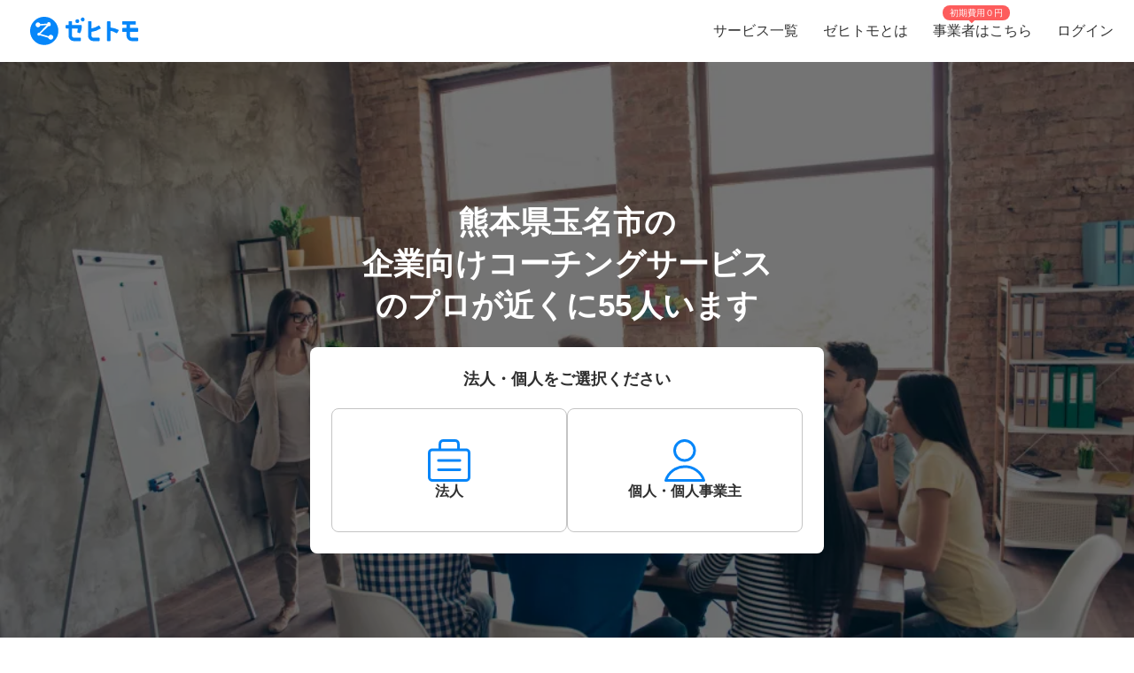

--- FILE ---
content_type: text/html; charset=utf-8
request_url: https://www.zehitomo.com/business/office-work/human-resource/management-coaching/kumamoto/tamana-shi
body_size: 166786
content:
<!DOCTYPE html><html lang="ja"><head><script>(function(w,i,g){w[g]=w[g]||[];if(typeof w[g].push=='function')w[g].push(i)})
(window,'G-YYKG38V15Z','google_tags_first_party');</script><script async src="/ava3/"></script>
			<script>
				window.dataLayer = window.dataLayer || [];
				function gtag(){dataLayer.push(arguments);}
				gtag('js', new Date());
				gtag('set', 'developer_id.dYzg1YT', true);
				gtag('config', 'G-YYKG38V15Z');
			</script>
			<link rel="preconnect" href="https://api.zehitomo.com"><link rel="preconnect" href="https://www.googletagmanager.com"><link rel="preconnect" href="https://res.cloudinary.com"><link rel="dns-prefetch" href="https://www.google-analytics.com"><link rel="dns-prefetch" href="https://stats.g.doubleclick.net"><link rel="dns-prefetch" href="https://sentry.io"><link rel="dns-prefetch" href="https://connect.facebook.net"><link rel="dns-prefetch" href="https://d.line-scdn.net"><link rel="dns-prefetch" href="https://statics.a8.net"><meta property="z:gtmv" content="1"><script>window.jobTypeId = 'management-coaching'</script><link rel="dns-prefetch" href="https://www.googleoptimize.com"><link rel="dns-prefetch" href="https://cdn-4.convertexperiments.com"><script>(function(w,l){w[l] = w[l] || [];w[l].push({'gtm.start':new Date().getTime(),event:'gtm.js'});})(window,'dataLayer');</script><script type="text/javascript">
              function addScript(path) {var script = document.createElement("script");script.type = "text/javascript";script.src = path;document.getElementsByTagName("head")[0].appendChild(script);}
              document.documentMode && addScript('https://cdnjs.cloudflare.com/polyfill/v3/polyfill.min.js?version=3.53.1&features=Array.prototype.find,Array.prototype.flatMap,Array.prototype.includes,default,IntersectionObserver,Object.entries,Object.fromEntries,String.prototype.replaceAll');</script><title> 熊本県玉名市で人気（高評価）・近くの企業向けコーチングサービス一覧 (2026年1月更新) | ゼヒトモ </title><meta name="description" content="熊本県玉名市の企業向けコーチングサービスならゼヒトモ。実績、口コミ、よくある質問も掲載。熊本県玉名市で高評価、人気の企業向けコーチングサービス一覧。依頼を出すと見積もりが届きます。"><meta name="keywords" content=""><meta property="fb:app_id" content="1006530102723385"><meta property="og:title" content="熊本県玉名市で人気（高評価）・近くの企業向けコーチングサービス一覧"><meta property="og:type" content="website"><meta property="og:image" content="https://res.cloudinary.com/zehitomo/image/upload/v1652747398/assets/openGraphLogo.png"><meta property="og:description" content="熊本県玉名市の企業向けコーチングサービスならゼヒトモ。実績、口コミ、よくある質問も掲載。熊本県玉名市で高評価、人気の企業向けコーチングサービス一覧。依頼を出すと見積もりが届きます。"><meta property="twitter:card" content="summary"><link rel="icon" href="/favicon.ico?v=3"><link rel="canonical" href="https://www.zehitomo.com/business/office-work/human-resource/management-coaching/kumamoto/tamana-shi"><meta charset="utf-8"><meta name="viewport" content="width=device-width, initial-scale=1, maximum-scale=1"><meta name="apple-mobile-web-app-capable" content="yes"><meta name="apple-mobile-web-app-status-bar-style" content="default"><meta name="apple-mobile-web-app-title" content="Zehitomo"><link rel="apple-touch-icon-precomposed" href="/static/images/apple-touch-icon-152x152.png"><meta name="msapplication-TileImage" content="/static/images/ms-touch-icon-144x144.png"><meta name="msapplication-TileColor" content="var(--primary-color)"><meta name="mobile-web-app-capable" content="yes"><link rel="icon" sizes="192x192" href="/static/images/chrome-touch-icon-192x192.png"><style>
          a:focus,
          a:active,
          button:focus,
          button:active {
            outline: none !important;
          }
        </style><script type="application/ld+json">{"@context":"https://schema.org","@type":"LocalBusiness","name":"熊本県玉名市で人気（高評価）・近くの企業向けコーチングサービス一覧 (2026年1月更新)","description":"熊本県玉名市の企業向けコーチングサービスならゼヒトモ。実績、口コミ、よくある質問も掲載。熊本県玉名市で高評価、人気の企業向けコーチングサービス一覧。依頼を出すと見積もりが届きます。","image":"https://res.cloudinary.com/zehitomo-dev/image/upload/ejhod2huozez8xiq6bqp.jpg","address":{"@type":"PostalAddress","postalCode":"","addressRegion":"熊本県","addressLocality":"玉名市","addressCountry":"JP"},"aggregateRating":{"@type":"AggregateRating","bestRating":5,"worstRating":1,"ratingValue":4.96,"reviewCount":82}}</script><link rel="preload" as="image" href="https://www.zehitomo.com/cloudinary/zehitomo-dev/image/upload/c_fill,w_1000,dpr_1.0,f_auto,q_auto/ejhod2huozez8xiq6bqp.jpg" imagesrcset="https://www.zehitomo.com/cloudinary/zehitomo-dev/image/upload/c_fill,w_360,h_360,dpr_1.0,f_auto,q_auto/ejhod2huozez8xiq6bqp.jpg 359w, https://www.zehitomo.com/cloudinary/zehitomo-dev/image/upload/c_fill,w_600,dpr_1.0,f_auto,q_auto/ejhod2huozez8xiq6bqp.jpg 599w, https://www.zehitomo.com/cloudinary/zehitomo-dev/image/upload/c_fill,w_1000,dpr_1.0,f_auto,q_auto/ejhod2huozez8xiq6bqp.jpg 999w" class="jsx-2013337885"><script type="application/ld+json">{"@context":"https://schema.org","@type":"BreadcrumbList","itemListElement":[{"@type":"ListItem","item":{"@id":"/","name":"Zehitomo"},"position":1},{"@type":"ListItem","item":{"@id":"//business","name":"ビジネス"},"position":2},{"@type":"ListItem","item":{"@id":"//business/office-work","name":"オフィス業務全般"},"position":3},{"@type":"ListItem","item":{"@id":"//business/office-work/human-resource","name":"人材"},"position":4},{"@type":"ListItem","item":{"@id":"//business/office-work/human-resource/management-coaching","name":"企業向けコーチングサービス"},"position":5},{"@type":"ListItem","item":{"@id":"//business/office-work/human-resource/management-coaching/kumamoto","name":"熊本県の企業向けコーチング"},"position":6},{"@type":"ListItem","item":{"@id":"//business/office-work/human-resource/management-coaching/kumamoto/tamana-shi","name":"玉名市内の近くの企業向けコーチングのプロを探す"},"position":7}]}</script><meta name="next-head-count" content="25"><script defer="" nomodule="" src="/_next/static/chunks/polyfills-5cd94c89d3acac5f.js"></script><script src="/_next/static/chunks/webpack-78b22dd882e48852.js" defer=""></script><script src="/_next/static/chunks/framework-568b840ecff66744.js" defer=""></script><script src="/_next/static/chunks/main-6e29b0cd1aefcbf8.js" defer=""></script><script src="/_next/static/chunks/pages/_app-ea8e72a766fdd224.js" defer=""></script><script src="/_next/static/chunks/4456-c9ec95788fad74ef.js" defer=""></script><script src="/_next/static/chunks/1216-df932ff82039c741.js" defer=""></script><script src="/_next/static/chunks/3471-a8e62c4bce619dad.js" defer=""></script><script src="/_next/static/chunks/515-80fa5a25d9c42ea6.js" defer=""></script><script src="/_next/static/chunks/5502-80710babed3a345f.js" defer=""></script><script src="/_next/static/chunks/232-ad127cb1890d042d.js" defer=""></script><script src="/_next/static/chunks/9919-eab0224024c414c0.js" defer=""></script><script src="/_next/static/chunks/5304-0842b30aada6eeb0.js" defer=""></script><script src="/_next/static/chunks/5554-b4168d40fc3d9785.js" defer=""></script><script src="/_next/static/chunks/1652-be506c7ff3106fbc.js" defer=""></script><script src="/_next/static/chunks/3137-4fbd0d853521e46e.js" defer=""></script><script src="/_next/static/chunks/pages/vertical-87d64659e721e059.js" defer=""></script><script src="/_next/static/kteFjdiq8ZxFtXXptanS7/_buildManifest.js" defer=""></script><script src="/_next/static/kteFjdiq8ZxFtXXptanS7/_ssgManifest.js" defer=""></script><script src="/_next/static/kteFjdiq8ZxFtXXptanS7/_middlewareManifest.js" defer=""></script><style>*,:after,:before{box-sizing:border-box}html{font-family:sans-serif;line-height:1.15;-webkit-text-size-adjust:100%;-webkit-tap-highlight-color:rgba(0,0,0,0)}article,footer,header,main,nav,section{display:block}body{margin:0;font-family:-apple-system,BlinkMacSystemFont,Segoe UI,Roboto,Helvetica Neue,Arial,Noto Sans,sans-serif,Apple Color Emoji,Segoe UI Emoji,Segoe UI Symbol,Noto Color Emoji;font-size:1rem;font-weight:400;line-height:1.5;color:#212529;text-align:left;background-color:#fff}h1,h2,h3,h6{margin-top:0;margin-bottom:.5rem}p{margin-top:0}p{margin-bottom:1rem}dl,ol,ul{margin-top:0;margin-bottom:1rem}dt{font-weight:700}dd{margin-bottom:.5rem;margin-left:0}a{color:#007bff;text-decoration:none;background-color:transparent}a:hover{color:#0056b3;text-decoration:underline}img{border-style:none}img,svg{vertical-align:middle}svg{overflow:hidden}label{display:inline-block;margin-bottom:.5rem}button{border-radius:0}button:focus{outline:1px dotted;outline:5px auto -webkit-focus-ring-color}button{margin:0;font-family:inherit;font-size:inherit;line-height:inherit}button{overflow:visible}button{text-transform:none}[type=button],button{-webkit-appearance:button}[type=button]:not(:disabled),button:not(:disabled){cursor:pointer}[type=button]::-moz-focus-inner,button::-moz-focus-inner{padding:0;border-style:none}body,html{height:100%}body{font-feature-settings:"kern","liga","pnum";-webkit-font-smoothing:antialiased}#__next{height:100%}button svg{pointer-events:none}html{font-family:Arial,Hiragino Kaku Gothic ProN,Hiragino Sans,Meiryo,sans-serif;font-feature-settings:"kern","liga","pnum";font-size:14px;-webkit-font-smoothing:antialiased}body{font-family:Arial,Hiragino Kaku Gothic ProN,Hiragino Sans,Meiryo,sans-serif}h1,h2,h3,h6{font-style:normal;font-weight:700;line-height:1.5em;margin:.5em 0}h1{font-size:36px}h2{font-size:24px}h3{font-size:18px}h6{font-size:12px}p{font-size:14px;line-height:1.5em}@media screen and (min-width:768px){h1{font-size:48px}h2{font-size:36px}h3{font-size:24px}h6{font-size:14px}}:root{--accent-color:#ff6a8e;--accent-color-hover:#ff9bb1;--black-color:#2f2f2f;--danger-color:#ff5252;--disabled-background-color:#eee;--error-color:var(--danger-color);--gray-light-color:#b4b4b4;--gray-light-color-v2:#c4c4c4;--gray-dark-color:#666;--primary-color:#0686f9;--primary-color-hover:#046cc7;--primary-color-lightest:#edf5fc;--primary-color-sub:#d9ebfa;--secondary-color:#e7e7e7;--secondary-stronger-color:#aaa;--off-white-color:#f5f5f5;--white-color:#fff;--border-radius:4px;--neutral-gray-700:#303c45;--neutral-gray-500:#73777a;--button-border-radius:4px;--button-round-border-radius:20px;--button-font-size:14px;--breadcrumb-mb:9px;--images-field-columns:2;--images-field-gap:14px;--input-height:2.875rem;--input-padding-x:0.625rem;--new-request-form-footer-padding:1rem;--new-request-form-header-padding:0 0 16px 0;--new-request-form-header-text-align:left;--new-request-form-header-minor-text-align:left;--new-request-form-footer-border:1px solid var(--secondary-color);--new-request-form-footer-button-min-width:140px;--new-request-form-footer-small-button-min-width:100px;--radio-margin-right:0.625rem;--radio-field-renderer-background:var(--white-color);--radio-field-renderer-border:1px solid var(--secondary-color);--radio-field-renderer-border-radius:4px;--radio-field-renderer-label-color:#545454;--radio-field-renderer-label-font-size:16px;--radio-field-renderer-label-font-weight:400;--radio-field-renderer-padding:12px 16px 12px 8px;--radio-group-background:transparent;--radio-group-border-radius:0;--radio-group-columns:1;--radio-group-item-border-bottom:0;--radio-group-item-margin:0 0 6px;--separator-color:#c4c4c4;--wizard-border-radius:0}@media screen and (min-width:1024px){:root{--breadcrumb-mb:0}}@media screen and (min-width:480px){:root{--images-field-columns:3;--new-request-form-header-minor-text-align:center}}@media screen and (min-width:640px){:root{--wizard-border-radius:4px}}.Layout_container__M4ttJ{display:flex;flex-direction:column;height:100%;isolation:isolate}.Layout_content__CuzQZ{flex:1 1 auto}.Header_container__95ZFx{align-items:center;background-color:#fff;display:grid;flex-shrink:0;height:45px;padding:0 .25rem}@media only screen and (min-width:1024px){.Header_container__95ZFx{font-size:16px;height:70px;padding:0 .625rem}}.Header_container-has-menu__IISll{grid-template-columns:65px auto}@media only screen and (min-width:1024px){.Header_container-has-menu__IISll{grid-template-columns:auto 1fr auto}}.Header_toggleicon__HN9NJ{background-color:transparent;border:0;color:#666;height:-moz-min-content;height:min-content;margin-right:16px;outline:none;padding:1px 6px;width:-moz-min-content;width:min-content}.Header_toggleicon__HN9NJ svg{color:#666;font-weight:300}@media only screen and (min-width:1024px){.Header_toggleicon__HN9NJ{display:none}}.Header_logo__6sg2H{justify-self:left}@media only screen and (min-width:1024px){.Header_logo__6sg2H{justify-self:left;margin:0 2.875rem 0 1.25rem}}.Header_logo__6sg2H:focus svg{outline:1px solid #2f2f2f}.Header_menu___vbYh{height:100vh;left:0;pointer-events:none;position:fixed;top:0;width:100%;z-index:10}@media only screen and (min-width:1024px){.Header_menu___vbYh{align-items:center;display:flex;height:100%;justify-self:flex-end;pointer-events:unset;position:unset;width:unset}}.Header_overlay__28vBW{background-color:rgba(85,85,85,.5);height:100%;opacity:0;transition:opacity .3s ease-out}@media only screen and (min-width:1024px){.Header_overlay__28vBW{display:none}}.Header_close__3w7QX{background-color:transparent;border:0;color:#2f2f2f;font-size:16px;padding-top:7px;position:absolute;right:60px;z-index:15}@media only screen and (min-width:1024px){.Header_close__3w7QX{display:none;padding:0;width:100%}}.Header_content-container__Q3iLr{background-color:#fff;height:100%;list-style:none;margin:0;padding:0;position:fixed;top:0;transform:translateX(150%);transition:transform .3s ease-out;width:80vw}@media only screen and (min-width:1024px){.Header_content-container__Q3iLr{display:flex;position:unset;transform:unset;width:unset}}.Header_list__1JFe2{list-style:none;margin:0;padding:0;white-space:nowrap}@media only screen and (min-width:1024px){.Header_list__1JFe2{display:flex}}.Header_link__gECiy{align-items:center;background:none;border:0;color:#343434;display:flex;padding:1rem;position:relative;width:100%}.Header_link__gECiy *{pointer-events:none}.Header_link__gECiy.Header_top-link__VTyke{margin-top:40px}@media only screen and (min-width:1024px){.Header_link__gECiy{height:unset}}.Header_link__gECiy:focus,.Header_link__gECiy:hover{background-color:#f5f5f5;color:#343434;text-decoration:none}.Header_link__gECiy svg{margin-right:.4rem}@media only screen and (min-width:1024px){.Header_link__gECiy svg{display:none}}.Header_link__gECiy span:only-child{margin-left:calc(18px + .4rem)}@media only screen and (min-width:1024px){.Header_link__gECiy span:only-child{margin-left:0}.Header_menu___vbYh .Header_list__1JFe2{height:100%}.Header_menu___vbYh .Header_link__gECiy{height:100%;padding:0 1rem}}.Header_menu___vbYh .Header_link__gECiy:focus,.Header_menu___vbYh .Header_link__gECiy:hover{background-color:#f5f5f5;color:#343434;text-decoration:none}@media only screen and (min-width:1024px){.Header_menu___vbYh .Header_link__gECiy:focus,.Header_menu___vbYh .Header_link__gECiy:hover{background:unset;position:relative}.Header_menu___vbYh .Header_link__gECiy:focus:after,.Header_menu___vbYh .Header_link__gECiy:hover:after{background-color:#b4b4b4;bottom:0;content:"";height:3px;left:0;position:absolute;width:100%}}.Header_notification-area__hzSdt{display:flex;grid-gap:1.625rem;gap:1.625rem;justify-content:right}.Header_desktop__1nZRI{display:none}@media only screen and (min-width:1024px){.Header_desktop__1nZRI{display:block}.Header_mobile__UBieV{display:none}}.Header_menu-item-attention-text-bubble__MUBAy{align-items:flex-start;background-color:#fd5c5c;border-radius:10px;color:#fff;display:flex;flex-direction:row;font-size:12px;height:20px;margin-left:5px;padding:1px 8px;width:88px}@media only screen and (min-width:1024px){.Header_menu-item-attention-text-bubble__MUBAy{font-size:10px;height:17px;left:18%;line-height:15px;margin:0;position:absolute;top:6px;transform-style:preserve-3d;width:76px}.Header_menu-item-attention-text-bubble__MUBAy:after{background-color:#fd5c5c;content:"";height:12px;left:calc(50% - 6px);position:absolute;top:8px;transform:rotate(45deg) translateZ(-1px);width:6px}}.Logo_root__inT72{--header-desktop-height:48px;--footer-desktop-height:38px;width:auto}.Logo_color-white__RrjJ3{color:#fff}.Logo_color-blue__XrtnC{color:#0686f9}.Logo_footer__f0wDt{height:27px}@media only screen and (min-width:1024px){.Logo_footer_react__tehAX{height:var(--footer-desktop-height)}}.Logo_header__CkNH7{height:45px}.Logo_header_react__CaTzT{padding:.57rem}@media only screen and (min-width:1024px){.Logo_header_react__CaTzT{height:var(--header-desktop-height)}}.Footer_wrapper__uwQxb{background-color:#212121;color:#b4b4b4;padding:2rem .5rem}@media screen and (min-width:1024px){.Footer_wrapper__uwQxb{padding:4rem}}.Footer_wrapper__uwQxb a{font-weight:lighter}.Footer_wrapper__uwQxb a,.Footer_wrapper__uwQxb a :hover{color:#b4b4b4;text-decoration:none}@media screen and (min-width:1024px){.Footer_wrapper__uwQxb .Footer_content-top__pEFl3{display:flex;justify-content:space-between;padding-bottom:1rem}}.Footer_logo__7PU8Q{align-items:flex-start;display:flex;flex-direction:column}@media screen and (min-width:1024px){.Footer_icons-container__cIoGn{display:flex;flex-direction:column}}.Footer_icons__0o9X9{display:flex;justify-content:space-between;padding:0 1rem;width:100%}@media screen and (min-width:1024px){.Footer_icons__0o9X9{flex-direction:column;justify-content:flex-start;padding:1rem 0}.Footer_social-icons__rYJau{padding-top:1rem}}.Footer_social-icons__rYJau a{padding:0 .475rem}.Footer_social-icons__rYJau a img{filter:opacity(.75);width:24px}@media screen and (min-width:1024px){.Footer_social-icons__rYJau a img{width:32px}}.Footer_top-menus__dCozn{border-top:1px solid #545454;display:flex;flex-direction:column;width:100%}@media screen and (min-width:1024px){.Footer_top-menus__dCozn{border:0;flex-direction:row;width:60%}}.Footer_categories__yr9AU{display:flex;width:100%}@media screen and (min-width:1024px){.Footer_categories__yr9AU{border-bottom:1px solid #545454;border-top:1px solid #545454;padding:.25rem 0}}.Footer_language-and-company__1Bs61{align-items:center;display:inline-flex;justify-content:flex-end;padding-right:2rem;padding-top:2rem;width:100%}.Footer_privacy-mark-container__UZMr1{align-items:center;background:#fff;display:flex;height:115px;justify-content:center;margin:calc(115px / 4);width:115px}.Collapsible_container__CTpDH{border-bottom:1px solid #545454;display:inline-block;padding:.5rem 1rem;width:100%}@media screen and (min-width:1024px){.Collapsible_container__CTpDH{border:0;padding:0 1rem}.Collapsible_container-horizontal__UnrXi{display:flex}}.Collapsible_container__CTpDH h2{font-size:1rem;font-weight:700;line-height:1.2;margin:0;padding:1rem 0}.Collapsible_heading-button__j1FDW{align-items:center;background:transparent;border:0;color:inherit;cursor:pointer;display:flex;font-size:1rem;font-weight:700;justify-content:space-between;padding:0;white-space:nowrap;width:100%}@media screen and (min-width:1024px){.Collapsible_heading-button__j1FDW{width:auto}}.Collapsible_heading-button__j1FDW:hover{text-decoration:none}@media screen and (min-width:1024px){.Collapsible_heading-button-horizontal__xp_Og{padding-right:1rem}.Collapsible_heading-button__j1FDW>svg{display:none}.Collapsible_animate-height__TDodW{align-items:center;display:flex;height:auto!important}.Collapsible_animate-height__TDodW>div{display:block!important}}.Collapsible_content__m_7aR{padding-bottom:1rem;padding-left:1rem}@media screen and (min-width:1024px){.Collapsible_content__m_7aR{height:auto!important;padding:0}}.MenuCollapsible_list__NNr3G{list-style-type:none;margin:0;padding:0}@media screen and (min-width:768px){.MenuCollapsible_list-horizontal__QjSul{display:flex;flex-wrap:wrap}}.MenuCollapsible_item__N86Tg{padding:.5rem 0}@media screen and (min-width:768px){.MenuCollapsible_item__N86Tg{padding:0}}@media screen and (min-width:768px){.MenuCollapsible_item-horizontal__Kt13A{padding:0 1rem}}.MenuCollapsible_item__N86Tg a{color:#b4b4b4;text-decoration:none}.MenuCollapsible_item__N86Tg a:hover{color:#fff}.Breadcrumbs_breadcrumbs__zgFzx{color:#666;list-style-type:none;padding:0}.Breadcrumbs_align-center__PwAlb{margin:0 auto;text-align:center}.Breadcrumbs_list-item__W4T5O{color:#666;display:inline-block;margin:0 .5rem var(--breadcrumb-mb,0)}.Breadcrumbs_list-item__W4T5O:first-child{padding-left:0}.Breadcrumbs_list-item__W4T5O:last-child{padding-right:0}.Breadcrumbs_list-item__W4T5O:after{content:"»";position:relative;right:-.5rem}.Breadcrumbs_list-item__W4T5O:last-child:after{display:none}.Breadcrumbs_list-item-link__Deo0X{color:#666;display:inline-block}.Pagination_list__LAvIt{align-items:center;display:flex;flex-direction:column;list-style:none;margin:0;padding:0}@media screen and (min-width:480px){.Pagination_list__LAvIt{flex-direction:row}}.Pagination_pagination-item-container___Ksj_{align-items:center;display:flex;justify-content:center}.Pagination_button__U7VJ2{border:2px solid #0686f9;border-radius:4px;box-sizing:border-box;font-weight:600;min-width:9.0625rem;text-align:center}.Pagination_button__U7VJ2:hover{border-color:#046cc7}.Pagination_item__5KuNC{color:#2f2f2f;font-size:1.25em}.Pagination_item__5KuNC>*{padding:.5rem 1.5rem}.Pagination_item__5KuNC a{color:#0686f9;display:block;text-decoration:none}.Pagination_item__5KuNC a:hover{color:#046cc7}.Pagination_last__UnLnK{margin-left:0;padding-top:10px}@media screen and (min-width:480px){.Pagination_last__UnLnK{margin-left:1rem;padding-top:0}}.Pagination_number__ePcxo a:hover{text-decoration:underline}.ClientReviewCardLayoutNew_client-review-card__LtZ0L{width:100%}.Button_button__UC7cn{border:0;color:#fff;font-size:var(--button-font-size);font-weight:700;line-height:1;padding:15px 16px;text-align:center;text-transform:uppercase}.Button_button__UC7cn.Button_full-width__k9Yeu{width:100%}.Button_button__UC7cn.Button_slim__Lwnw0{background-color:var(--primary-color)}.Button_button__UC7cn.Button_slim__Lwnw0:focus:not(:disabled),.Button_button__UC7cn.Button_slim__Lwnw0:hover:not(:disabled){background-color:var(--primary-color-hover)}.Button_button__UC7cn:disabled{opacity:.5}.Button_button__UC7cn.Button_slim__Lwnw0{border-radius:10px;padding:12px}.Button_button__UC7cn.Button_no-wrap__0njh_{text-wrap:nowrap}.CardListV2_container___d5GF{align-items:center;display:flex;flex-direction:column;margin:auto;max-width:800px}.CardListV2_cards__SSOx4{display:flex;flex-direction:column;grid-gap:8px;gap:8px;width:100%}@media only screen and (min-width:1024px){.CardListV2_cards__SSOx4{grid-gap:16px;gap:16px;margin-bottom:24px}}.CardListV2_card-container__zPeD2{--card-loader-height:205px;overflow:hidden}@media only screen and (min-width:1024px){.CardListV2_card-container__zPeD2{--card-loader-height:238px;margin:0}}.CardListV2_load-more-mobile__jsi5M{background-color:#fff;border:1px solid var(--gray-light-color-v2);border-radius:var(--button-round-border-radius);color:var(--black-color);display:block;font-weight:400;margin:24px auto;padding:8px;text-align:center;width:273px}.CardListV2_load-more-mobile__jsi5M:hover{border-color:#0686f9;color:#0686f9}@media only screen and (min-width:1024px){.CardListV2_load-more-mobile__jsi5M{display:none}}.CardListV2_load-more-mobile__jsi5M path{fill:#2f2f2f}.CardListV2_pagination__cGyS9{display:block;margin-bottom:16px}.CardListV2_pagination__cGyS9.CardListV2_hide-pagination__dqTIt{display:none}.CardListV2_pro-count-header__ZyuHv{align-self:flex-start;font-size:12px;font-weight:700;padding-left:24px}@media only screen and (min-width:1024px){.CardListV2_pro-count-header__ZyuHv{font-size:16px;padding-left:0}}.ProCard_pro-card-layout-container__WSjSz{border:1px solid #e7e7e7;border-top:0 solid #e7e7e7}.ProCard_short-description__jiACA{font-size:14px;margin:16px 0 0;text-align:left}.ProCard_introduction-title__opO6a{font-size:14px;font-weight:700;margin:16px 0 8px}.ProCard_introduction-title__opO6a:first-child{margin-top:0}.ProCard_description-section__1EPvu{margin:8px 0 16px;white-space:pre-wrap;word-break:auto-phrase;word-wrap:break-word}.ProCard_pro-pricing-menu-container__GC60k{display:flex;grid-gap:8px;gap:8px;margin-bottom:16px;overflow:auto;white-space:nowrap}@media screen and (min-width:768px){.ProCard_pro-pricing-menu-container__GC60k{display:grid;grid-template-columns:repeat(2,1fr);white-space:normal}}.ProCard_pro-pricing-menu-container__GC60k a{min-width:90%;text-decoration:none}@media screen and (min-width:768px){.ProCard_pro-pricing-menu-container__GC60k a{width:100%}}.ProCard_auto-adjust-columns__As5ga{display:flex;flex-direction:column;grid-gap:16px;gap:16px;width:100%}@media screen and (min-width:800px){.ProCard_auto-adjust-columns__As5ga{flex-direction:row}.ProCard_auto-adjust-columns__As5ga .ProCard_col__2DHK8{width:50%}.ProCard_auto-adjust-columns__As5ga .ProCard_col__2DHK8:only-child{width:100%}}.ProCard_client-review__KoSLU{padding:8px;width:100%}.ProCardHeader_header__FHhY6{--font-size-pro-name:20px;--font-size-pro-title:16px;background:linear-gradient(90deg,#e1eefe,#eff6ff);border-radius:12px 12px 0 0;cursor:pointer;display:flex;flex-direction:column;padding:16px;position:relative}@media only screen and (min-width:1024px){.ProCardHeader_header__FHhY6{--font-size-pro-name:26px;--font-size-pro-title:20px}}.ProCardHeader_header__FHhY6 .ProCardHeader_header-top-row__Bof9p{justify-content:flex-start;margin-bottom:8px}.ProCardHeader_header__FHhY6 .ProCardHeader_header-bottom-row__x6ecS,.ProCardHeader_header__FHhY6 .ProCardHeader_header-top-row__Bof9p{align-items:center;display:flex}.ProCardHeader_header__FHhY6 .ProCardHeader_header-middle-row__OdgD_ h3{margin:0}.ProCardHeader_header__FHhY6 .ProCardHeader_header-bottom-row__x6ecS{justify-content:space-between}.ProCardHeader_header__FHhY6 .ProCardHeader_avatar__EBWv4{--avatar-img-size:64px}@media only screen and (min-width:1024px){.ProCardHeader_header__FHhY6 .ProCardHeader_avatar__EBWv4{--avatar-img-size:112px}}.ProCardHeader_header__FHhY6 .ProCardHeader_pro-title__YeQj0{font-size:var(--font-size-pro-title);font-weight:600;margin:0 0 0 8px}.ProCardHeader_header__FHhY6 .ProCardHeader_tier-rate-container__LZQmZ{align-items:center;color:#4d5156;display:flex;font-weight:700;grid-gap:8px;gap:8px}.ProCardHeader_header__FHhY6 .ProCardHeader_tier__l91Ud{align-items:center;background-color:var(--white-color);border-radius:20px;display:inline-flex;padding:4px 10px}.ProCardHeader_header__FHhY6 .ProCardHeader_tier__l91Ud .ProCardHeader_tier-name__3B6vR{font-size:12px;font-weight:700}.ProCardHeader_header__FHhY6 .ProCardHeader_rating__kR_Dh{display:flex;font-size:14px;grid-gap:3px;gap:3px;justify-content:space-between}.ProCardHeader_header__FHhY6 .ProCardHeader_name-container__ISYZD{color:var(--black-color);display:inline-block;font-size:var(--font-size-pro-name);font-weight:600;margin:8px 0}.ProCardHeader_header__FHhY6 .ProCardHeader_name-container__ISYZD:hover{text-decoration:none}.ProCardHeader_header__FHhY6 .ProCardHeader_location__MAq9m{align-items:center;display:flex;grid-gap:6px;gap:6px}.ProCardHeader_header__FHhY6 .ProCardHeader_pro-profile-button-container-full__PR4mY{display:none}.ProCardHeader_header__FHhY6 .ProCardHeader_pro-profile-button-container-condensed__TF8qB{flex:0 1}@media only screen and (min-width:768px){.ProCardHeader_header__FHhY6 .ProCardHeader_pro-profile-button-container-full__PR4mY{display:block}.ProCardHeader_header__FHhY6 .ProCardHeader_pro-profile-button-container-condensed__TF8qB{display:none}}.ProCardServiceLocation_service-location-text__tyU91{color:#2f2f2f;font-weight:700;margin-right:8px}.ProCardServiceLocation_service-location-content__TjkHO{border:1.5px solid #0686f9;border-radius:20px;color:#0686f9;font-size:12px;font-weight:700;padding:4px 16px}.ProCardLayout_container__MiEO_{--avatar-img-size:50px;--horizontal-grid-gap:8px;--vertical-grid-gap:8px;background-color:var(--white-color);display:grid;grid-gap:var(--vertical-grid-gap) var(--horizontal-grid-gap);gap:var(--vertical-grid-gap) var(--horizontal-grid-gap);grid-template-areas:"avatar userinfo" "location location" "pricingmenu pricingmenu" "pro-profile-short pro-profile-short" "pro-profile-extended pro-profile-extended";grid-template-columns:var(--avatar-img-size) 1fr;min-height:var(--card-loader-height);padding:16px}@media only screen and (min-width:1024px){.ProCardLayout_container__MiEO_{--horizontal-grid-gap:16px;grid-template-areas:"avatar userinfo" "avatar location" "avatar pricingmenu" "avatar pro-profile-short" "pro-profile-extended pro-profile-extended";min-height:var(--card-loader-height);padding:24px}}.ProCardLayout_container__MiEO_.ProCardLayout_no-user-info__i7W8R{grid-template-areas:"pricingmenu pricingmenu" "pro-profile-extended pro-profile-extended"}@media only screen and (min-width:1024px){.ProCardLayout_container__MiEO_.ProCardLayout_no-user-info__i7W8R{grid-template-areas:"pro-profile-extended pro-profile-extended"}}.ProCardLayout_pro-profile-extended__PELEz{grid-area:pro-profile-extended}.PricingMenuItem_container__vdPSI{--font-size:14px;background-color:var(--white-color,#fff);font-weight:700;width:100%}@media screen and (min-width:1024px){.PricingMenuItem_container__vdPSI{--font-size:16px}}.PricingMenuItem_container__vdPSI.PricingMenuItem_raised__E6he0{border:0;border-radius:8px;box-shadow:2px 3px 4px 3px rgba(47,47,47,.16);padding:16px}.PricingMenuItem_container__vdPSI.PricingMenuItem_has-border__OqAlY{border:1px solid #e7e7e7;box-shadow:none;display:flex;flex-direction:column;height:100%;justify-content:space-between;padding:8px;white-space:normal}.PricingMenuItem_container__vdPSI p{margin-bottom:0}.PricingMenuItem_price__MU02s{color:var(--accent-color,#ff6a8e);font-size:var(--font-size);text-align:right}.PricingMenuItem_price-raised__qOleT{line-height:1.6}.PricingMenuItem_main-content__IYxtq{display:flex}.PricingMenuItem_main-content__IYxtq .PricingMenuItem_description__jlElf{color:var(--black-color,#2f2f2f);flex:1 1 100%;font-size:var(--font-size);text-align:left}.PricingMenuItem_main-content__IYxtq .PricingMenuItem_description-raised__WhCXt{line-height:1.6}.ReadMoreV2_read-more-container__cSWxa{position:relative;width:100%}.ReadMoreV2_full-text-measure__f0joS{height:auto;left:0;position:absolute;top:0;visibility:hidden;width:100%;z-index:-1}.ReadMoreV2_full-text-measure__f0joS,.ReadMoreV2_text-content__Z99a8{color:var(--gray-dark-color);font-size:14px;line-height:24px;margin:0;padding:0;white-space:pre-line;word-break:break-word}.ReadMoreV2_text-content__Z99a8{overflow:hidden}.ReadMoreV2_text-clamped__C1_JO{-webkit-box-orient:vertical;display:-webkit-box;-webkit-line-clamp:var(--max-lines,3);overflow:hidden;text-overflow:ellipsis}.SectionWithArrow_title__1AK6l{background-color:#f5f5f5;font-weight:700;margin-top:8px;padding:8px;width:100%}.SectionWithArrow_content__n1y6a{align-items:center;background:none;cursor:pointer;display:flex}.SectionWithArrow_content__n1y6a svg{flex-shrink:0;margin:0 16px}.ProCaseStudy_case-study-content__87aHH{padding:8px}.ProCaseStudy_case-study-title__RGz8J{font-weight:700;margin-bottom:8px}.ProCaseStudy_case-study-basic-info__Z7aRz{color:#666}.ProCaseStudy_case-study-summary__1DRcq{-webkit-box-orient:vertical;display:-webkit-box;-webkit-line-clamp:2;overflow:hidden;text-overflow:ellipsis}.ReadMore_message-container__Bk6aw{position:relative}.ClientReviewCardNew_message__5B9Y7{color:#666;margin-bottom:16px;overflow-wrap:break-word}.ClientReviewCardNew_time__cC5L8{color:#666;font-size:12px;margin:0}.ClientReviewCardNew_rating-row__M33IS{align-items:center;color:gold;display:flex;grid-gap:5px;gap:5px;margin-top:5px}.ClientReviewCardNew_review-header__vG9xq{align-items:flex-start;display:flex;flex-direction:column;padding:0 0 16px}@media only screen and (min-width:768px){.ClientReviewCardNew_review-header__vG9xq{padding:0 0 24px}}.ClientReviewCardNew_review-header-truncated__VxuWK{padding-bottom:0}.ClientReviewCardNew_review-body__q05PB{margin-top:0;padding:0}@media only screen and (min-width:768px){.ClientReviewCardNew_review-body__q05PB{padding:0}}.ClientReviewCardNew_review-body-truncated__WJHkx{border:0;margin-top:0;padding:0}@media only screen and (min-width:768px){.ClientReviewCardNew_review-body-truncated__WJHkx{padding:0}}.ClientReviewCardNew_user-info-container___lIVO{align-content:flex-start;align-items:flex-start;display:flex;flex-direction:column-reverse;justify-content:center}@media only screen and (min-width:768px){.ClientReviewCardNew_user-info-container___lIVO{flex-direction:row-reverse}}.ClientReviewCardNew_job-rating-container__vSHYx{display:flex;flex-direction:column}.ClientReviewCardNew_details-row__5n8XI{margin-top:24px}.ClientReviewCardNew_details-row-truncated__mAlLi{margin:0}.ClientReviewCardNew_details-list__ygfG_{display:inline-block;list-style-type:none;margin:0 16px 0 0;padding:0}.ClientReviewCardNew_details-list__ygfG_ li{color:#666;display:inline;font-size:12px}.ClientReviewCardNew_details-list__ygfG_ li+li:before{color:#c4c4c4;content:"|";margin:0 8px}.ClientReviewCardNew_question-answers-truncated___IBOd{color:#2f2f2f;font-size:14px}.ClientReviewCardNew_question-answers-truncated___IBOd dd{background-color:#fff;border:0;font-size:14px;padding:0}.ClientReviewCardNew_truncated-answer__uzOMp{margin:0;padding:0}.ClientReviewCardNew_answer-body-truncated___pObk,.ClientReviewCardNew_truncated-answer__uzOMp{-webkit-box-orient:vertical;display:-webkit-box;-webkit-line-clamp:2;line-clamp:2;overflow:hidden}.ClientReviewCardNew_answer-body-truncated___pObk{text-overflow:ellipsis}.ClientReviewCardNew_hidden___C6op{display:none}.ClientReviewCardNew_name-time__nhtx7{align-items:center;display:flex;justify-content:space-between;width:100%}.ClientReviewCardNew_name__sdJJP{font-size:12px;font-weight:700}.ClientReviewCardNew_question__4fz3B dt{color:var(--Neutral-Gray-700,#303c45);font-size:12px;font-style:normal;font-weight:600;margin:0 5px}.ClientReviewCardNew_answer-container__OyduT{background:var(--Neutral-Gray-50,#f7f7f7);border:1px solid #eff4f9;border-radius:10px;color:#666;font-size:12px;margin-bottom:20px}.ClientReviewCardNew_message__5B9Y7{font-size:12px;font-weight:300;margin-inline-start:0}.ClientReviewCardNew_review-footer__aUvV8{margin:30px 0 0;padding:0}@media only screen and (min-width:768px){.ClientReviewCardNew_review-footer__aUvV8{padding:0}}.ClientReviewCardNew_review-footer-compact__aRJhk{margin:10px 0}@media only screen and (min-width:1024px){.LandingPage_content__P99eY{margin:auto;max-width:850px}}.LandingPage_section-dark__hnkp2,.LandingPage_section__24NFy{background-color:#fff;flex-direction:column;justify-content:center;padding:20px 16px 24px}.LandingPage_section-dark__hnkp2 h3{color:#2f2f2f}.LandingPage_section-dark__hnkp2{background-color:#f5f5f5}.LandingPage_table-of-contents-item__lEXvY{scroll-margin-top:50px}.LandingPage_breadcrumbs__4BAcY{margin:2rem 0}.LandingPage_job-type-heading__9h1Xl{font-size:22px;font-weight:700;margin-bottom:0;padding-bottom:0;text-align:center}@media screen and (min-width:1024px){.LandingPage_job-type-heading__9h1Xl{font-size:24px}}.LandingPage_job-type-heading-vertical-top__1yE3V{padding-bottom:24px}.LandingPage_list-pros-section__NYDdk{padding:4px 0}@media screen and (min-width:1024px){.LandingPage_list-pros-section__NYDdk{padding:16px 0}}.LandingPage_supporters-footer__hbdBi{border-bottom:1px solid var(--gray-light-color-v2)}@media screen and (min-width:1024px){.LandingPage_supporters-footer__hbdBi{border-bottom:0}}.BusinessRequestFormEntry_container__A5I7V{background:#fff;border-radius:8px;margin:24px auto;max-width:600px;padding:24px}.BusinessRequestFormEntry_title__S5aZJ{color:#2f2f2f;font-size:18px;font-weight:700;line-height:140%;text-align:center}@media screen and (max-width:768px){.BusinessRequestFormEntry_title__S5aZJ{font-size:14px;margin:0;text-align:center}}.BusinessRequestFormEntry_buttons__5uYmg{display:flex;flex-direction:row;grid-gap:24px;gap:24px;justify-items:center;margin-top:20px;padding:0}@media screen and (max-width:480px){.BusinessRequestFormEntry_buttons__5uYmg{flex-direction:column;grid-gap:16px;gap:16px;margin-top:16px}}.BusinessRequestFormEntry_button-body__ZVmeq{align-items:center;display:flex;flex-direction:column;grid-gap:1.125rem;gap:1.125rem}@media screen and (max-width:480px){.BusinessRequestFormEntry_button-body__ZVmeq{align-items:center;flex-direction:row;padding:16px 20px}}.BusinessRequestFormEntry_image-container__z5bHw{height:48px;width:48px}@media screen and (max-width:480px){.BusinessRequestFormEntry_image-container__z5bHw{height:25px;width:25px}}.BusinessRequestFormEntry_form-entry-button__2VUmT{background:#fff;border:1px solid #c4c4c4;border-radius:8px;height:140px;padding:0;width:266px}@media screen and (max-width:480px){.BusinessRequestFormEntry_form-entry-button__2VUmT{height:56px;width:100%}}.BusinessRequestFormEntry_form-entry-button__2VUmT:hover{background:#f5f5f5}.BusinessRequestFormEntry_form-entry-button__2VUmT:active{border:1px solid #0686f9}.BusinessRequestFormEntry_form-entry-button-text__jMhbM{color:#2f2f2f;flex-grow:2;font-size:16px;font-weight:700;line-height:140%}.BannerZipcode_header-entryform-container__nE4W_{padding:0 16px}.BannerZipcodeHeader_header__qHRwJ{color:#fff;font-size:1.5rem;font-weight:700;margin:15px auto;max-width:700px;text-align:center}.BannerZipcodeHeader_header__qHRwJ .BannerZipcodeHeader_emphasis__hu_UD{display:block;font-size:1.7rem}@media(min-width:768px){.BannerZipcodeHeader_header__qHRwJ .BannerZipcodeHeader_emphasis__hu_UD{font-size:2.5rem}}@media(min-width:1024px){.BannerZipcodeHeader_header__qHRwJ{font-size:2.25rem}}.Supporters_container__8ut80{margin:0 auto;max-width:850px}.Supporters_title__gWYes{font-size:24px;font-weight:700;margin:0 0 16px;text-align:center}@media screen and (min-width:1024px){.Supporters_title__gWYes{width:850px}}.Supporters_images___5L_w{align-items:center;display:grid;grid-gap:16px;gap:16px;grid-template-columns:repeat(2,1fr);max-width:850px}@media screen and (min-width:1024px){.Supporters_images___5L_w{grid-template-columns:repeat(4,1fr)}}.ProCTALink_top-page-link__SZEZu{padding:3% 3% 6%;text-align:center}.ProCTALink_top-page-link__SZEZu img:hover{opacity:.6}.ProCTALink_top-page-link__SZEZu a{display:block}.ProCTALink_top-page-link__SZEZu a *{pointer-events:none}.InternalLinkGroups_groups__h3xb4{display:flex;flex-direction:column}@media screen and (min-width:1024px){.InternalLinkGroups_group___L8lK{flex:1 1}}.InternalLinkGroups_group___L8lK:not(:last-child){margin-bottom:16px}.InternalLinkGroups_title__iDAS_{color:#2f2f2f;font-size:16px;font-weight:700;line-height:1.5;margin-bottom:8px}@media screen and (min-width:1024px){.InternalLinkGroups_title__iDAS_{font-size:28px;margin-bottom:16px}}.InternalLinkGroups_pill__MeqoM{background-color:transparent;border:1px solid #2f2f2f;border-radius:30px;color:#2f2f2f;display:inline-block;line-height:1.4rem;margin:0 8px 8px 0;padding:8px 16px;text-decoration:none;width:-moz-fit-content;width:fit-content}.InternalLinkGroups_pill__MeqoM:hover{color:inherit;text-decoration:none}.InternalLinkGroups_pill__MeqoM:last-child{margin-right:0}.BannerStickyButton_banner-container__URCCq{bottom:0;display:flex;font-size:16px;justify-content:center;padding:16px;position:fixed;width:100%;z-index:1000}@media(min-width:1024px){.BannerStickyButton_banner-container__URCCq{display:none}}.BannerStickyButton_banner-container__URCCq button{border-radius:6px!important}.BannerStickyButton_hide-banner__Tggop{display:none!important}.BannerStickyButton_desktop-cta-container__NI_0j{display:none}@media screen and (min-width:1024px){.BannerStickyButton_desktop-cta-container__NI_0j{background-color:transparent;bottom:0;display:flex;font-size:16px;justify-content:center;padding:0 16px 40px;z-index:1}.BannerStickyButton_desktop-cta-container__NI_0j button{border-radius:6px!important}}.RequestFormCTA_button__YEt5I{align-items:stretch;background-color:#0686f9;border:0;border-radius:var(--border-radius);color:#fff;display:flex;min-height:70px;min-width:350px;outline:none;padding:10px;width:100%}@media screen and (min-width:768px){.RequestFormCTA_button__YEt5I{width:750px}}@media screen and (min-width:1024px){.RequestFormCTA_button__YEt5I{width:850px}}.RequestFormCTA_button__YEt5I *{pointer-events:none}.RequestFormCTA_button_drop-shadow__U__vf{filter:drop-shadow(4px 4px 4px rgba(0,0,0,.25))}.RequestFormCTA_button__YEt5I:hover{box-shadow:2px 2px 5px rgba(0,0,0,.2);filter:brightness(95%)}.RequestFormCTA_button__YEt5I:hover .RequestFormCTA_promotional__N4xlp{filter:brightness(105%)}.RequestFormCTA_promotional-container__jmhKO{display:flex;flex:1 1;flex-basis:40px}@media screen and (min-width:321px){.RequestFormCTA_promotional-container__jmhKO{margin:0 16px 0 8px}}@media screen and (min-width:768px){.RequestFormCTA_promotional-container__jmhKO{flex:1 1;flex-basis:94px;max-width:130px}}@media screen and (min-width:1024px){.RequestFormCTA_promotional-container__jmhKO{margin:0 24px}}.RequestFormCTA_promotional__N4xlp{align-self:center;background-color:#ff6a8e;border-radius:14px;display:flex;flex-direction:column;font-size:20px;font-weight:700;height:40px;justify-content:center;line-height:1.3;max-width:64px;text-overflow:ellipsis;white-space:nowrap}@media screen and (min-width:768px){.RequestFormCTA_promotional__N4xlp{font-size:28px;height:40px;max-width:130px;width:94px}}.RequestFormCTA_text-container__32kr1{display:flex;flex:1 1;justify-content:center}.RequestFormCTA_emphasize__V1gqE{font-size:13px;font-weight:700;letter-spacing:.26px;line-height:1.3;padding:6px 0}@media screen and (min-width:1024px){.RequestFormCTA_emphasize__V1gqE{font-size:16px;letter-spacing:.4px;padding:0;text-align:left;text-align:initial}}.RequestFormCTA_emphasize__V1gqE span{font-size:20px;letter-spacing:.4px;line-height:1.3;white-space:nowrap}@media screen and (min-width:1024px){.RequestFormCTA_emphasize__V1gqE span{font-size:28px;letter-spacing:.72px}}.RequestFormCTA_conditional-text___iAPk{display:none}@media screen and (min-width:1024px){.RequestFormCTA_conditional-text___iAPk{display:inline}}.RequestFormCTA_icon-right__o9mjn path{fill:#fff}</style><link rel="stylesheet" href="/_next/static/css/bc8ecc312c321191.css" data-n-g="" media="print" onload="this.media='all'"><noscript><link rel="stylesheet" href="/_next/static/css/bc8ecc312c321191.css"></noscript><link rel="stylesheet" href="/_next/static/css/1bc32ad127764608.css" data-n-p="" media="print" onload="this.media='all'"><noscript><link rel="stylesheet" href="/_next/static/css/1bc32ad127764608.css"></noscript><link rel="stylesheet" href="/_next/static/css/8ad1f51f96dcb0c3.css" data-n-p="" media="print" onload="this.media='all'"><noscript><link rel="stylesheet" href="/_next/static/css/8ad1f51f96dcb0c3.css"></noscript><link rel="stylesheet" href="/_next/static/css/cdc19fca5d8c7cda.css" data-n-p="" media="print" onload="this.media='all'"><noscript><link rel="stylesheet" href="/_next/static/css/cdc19fca5d8c7cda.css"></noscript><noscript data-n-css=""></noscript><style id="__jsx-2013337885">.jumbotron.jsx-2013337885{padding:0;position:relative;height: 100vh ;}.jumbotron.jsx-2013337885>img.jsx-2013337885{width:100%;object-fit:cover;object-position:center;position:static;z-index:-1;height:100%;}</style><style id="__jsx-2905870752">.react-star-rating.jsx-2905870752{-webkit-align-items:center;-webkit-box-align:center;-ms-flex-align:center;align-items:center;display:-webkit-box;display:-webkit-flex;display:-ms-flexbox;display:flex;-webkit-box-pack:center;-webkit-justify-content:center;-ms-flex-pack:center;justify-content:center;}.react-star-rating-number.jsx-2905870752{margin:0;color:#333;font-size:16px;font-weight:600;padding-left:4px;position:relative;top:1px;}.react-star-rating.jsx-2905870752 img.jsx-2905870752{height:12px;margin-right:3px;}.react-star-rating.jsx-2905870752 img.jsx-2905870752:last-child{margin-right:0;}</style><style id="__jsx-2424674299">.react-star-rating.jsx-2424674299{-webkit-align-items:center;-webkit-box-align:center;-ms-flex-align:center;align-items:center;display:-webkit-box;display:-webkit-flex;display:-ms-flexbox;display:flex;-webkit-box-pack:center;-webkit-justify-content:center;-ms-flex-pack:center;justify-content:center;}.react-star-rating-number.jsx-2424674299{margin:0;color:#333;font-size:14.6px;font-weight:600;padding-left:4px;position:relative;top:1px;}.react-star-rating.jsx-2424674299 img.jsx-2424674299{height:20px;margin-right:3px;}.react-star-rating.jsx-2424674299 img.jsx-2424674299:last-child{margin-right:0;}</style></head><body class=""><div id="__next" data-reactroot=""><div class="Layout_container__M4ttJ"><header class="Header_container__95ZFx Header_container-has-menu__IISll" data-test-id="header"><a aria-label="To homepage" class="Header_logo__6sg2H" data-test-id="header-link-home" href="/"><svg class="Logo_root__inT72 Logo_color-blue__XrtnC Logo_header__CkNH7 Logo_header_react__CaTzT" xmlns="http://www.w3.org/2000/svg" viewBox="0 0 222 58.4"><path fill="currentColor" d="M29 0a29 29 0 1 0 0 58 29 29 0 0 0 0-58zm13 47c-2 0-4-2-5-4l-17-5a3 3 0 1 1-1-5l15-16-13 1a5 5 0 1 1 0-3l14-1a3 3 0 0 1 7 1 3 3 0 0 1-4 4L21 35l17 5a5 5 0 1 1 4 7zm55-34a4 4 0 1 0 0-8 4 4 0 0 0 0 8zm9-4a4 4 0 1 0 0-7 4 4 0 0 0 0 7zm115 22l1-1v-6l-1-1h-16v-7h12v-6l-1-1h-26l-1 1v6h9v7h-8l-1 1v6l1 1h8v8c0 6 5 11 11 11h12l1-1v-5l-1-1h-12c-2 0-4-2-4-4v-8h16zM97 32l5 2 1-1c3-6 3-12 3-12v-3l-1-1H86V9h-6l-1 1v7h-5l-1 1v5l1 1h5v15c0 6 5 11 11 11h13l1-1v-5l-1-1H90c-2 0-4-2-4-4V24h12l-1 7v1zm85-5a50 50 0 0 0-17-5V10l-1-1h-5l-1 1v39l1 1h5l1-1V29l5 1 8 4 1-1 3-5v-1zm-37-4l-3-5h-1l-8 4-7 2V10l-1-1h-6v30c0 6 5 11 11 11h12l1-1v-5l-1-1h-12c-2 0-4-2-4-4v-8l9-2 10-5v-1z"></path></svg></a><nav class="Header_menu___vbYh"><div class="Header_overlay__28vBW"></div><div class="Header_content-container__Q3iLr"><div><button class="Header_close__3w7QX"><svg class="mdi-icon " width="24" height="24" fill="currentColor" viewBox="0 0 24 24"><path d="M19,6.41L17.59,5L12,10.59L6.41,5L5,6.41L10.59,12L5,17.59L6.41,19L12,13.41L17.59,19L19,17.59L13.41,12L19,6.41Z"></path></svg></button></div><div><ul class="Header_list__1JFe2" data-cy="header-list"><li class="Header_mobile__UBieV"><a class="Header_link__gECiy Header_top-link__VTyke" href="/"><svg class="mdi-icon " width="18" height="18" fill="currentColor" viewBox="0 0 24 24"><path d="M10,20V14H14V20H19V12H22L12,3L2,12H5V20H10Z"></path></svg><span>ホーム</span></a></li><li class=""><a class="Header_link__gECiy" href="/service-list"><svg class="mdi-icon " width="18" height="18" fill="currentColor" viewBox="0 0 24 24"><path d="M9,5V9H21V5M9,19H21V15H9M9,14H21V10H9M4,9H8V5H4M4,19H8V15H4M4,14H8V10H4V14Z"></path></svg><span>サービス一覧</span></a></li><li class="Header_desktop__1nZRI"><a class="Header_link__gECiy" href="/about"><svg class="mdi-icon " width="18" height="18" fill="currentColor" viewBox="0 0 24 24"><path d="M10,20V14H14V20H19V12H22L12,3L2,12H5V20H10Z"></path></svg><span>ゼヒトモとは</span></a></li><li class=""><a class="Header_link__gECiy" data-gtm-click="gtm-proRegistBtn-header" href="/pro"><svg class="mdi-icon " width="18" height="18" fill="currentColor" viewBox="0 0 24 24"><path d="M10,2H14C15.1,2 16,2.9 16,4V6H20C21.1,6 22,6.9 22,8V19C22,20.1 21.1,21 20,21H4C2.9,21 2,20.1 2,19V8C2,6.9 2.9,6 4,6H8V4C8,2.9 8.9,2 10,2M14,6V4H10V6H14M10.5,17.5L17.09,10.91L15.68,9.5L10.5,14.67L8.41,12.59L7,14L10.5,17.5Z"></path></svg><span>事業者はこちら</span><span class="Header_menu-item-attention-text-bubble__MUBAy">初期費用０円</span></a></li><li class=""><a class="Header_link__gECiy" href="/sign-in" target="_self" rel="noopener noreferrer"><svg class="mdi-icon " width="18" height="18" fill="currentColor" viewBox="0 0 24 24"><path d="M19,3H5C3.89,3 3,3.89 3,5V9H5V5H19V19H5V15H3V19C3,20.1 3.9,21 5,21H19C20.1,21 21,20.1 21,19V5C21,3.89 20.1,3 19,3M10.08,15.58L11.5,17L16.5,12L11.5,7L10.08,8.41L12.67,11H3V13H12.67L10.08,15.58Z"></path></svg><span>ログイン</span></a></li></ul></div></div></nav><div class="Header_notification-area__hzSdt"><button aria-label="Toggle Menu" class="Header_toggleicon__HN9NJ" data-test-id="header-menu-toggle" data-gtm-click="cd_mobileHeaderMenuClicked"><svg class="mdi-icon " width="24" height="24" fill="currentColor" viewBox="0 0 24 24"><path d="M3,6H21V8H3V6M3,11H21V13H3V11M3,16H21V18H3V16Z"></path></svg></button></div></header><main class="Layout_content__CuzQZ"><div><section data-test-id="jumbotron" class="jsx-2013337885 jumbotron"><img src="https://www.zehitomo.com/cloudinary/zehitomo-dev/image/upload/c_fill,w_1000,dpr_1.0,f_auto,q_auto/ejhod2huozez8xiq6bqp.jpg" srcset="https://www.zehitomo.com/cloudinary/zehitomo-dev/image/upload/c_fill,w_360,h_360,dpr_1.0,f_auto,q_auto/ejhod2huozez8xiq6bqp.jpg 359w, https://www.zehitomo.com/cloudinary/zehitomo-dev/image/upload/c_fill,w_600,dpr_1.0,f_auto,q_auto/ejhod2huozez8xiq6bqp.jpg 599w, https://www.zehitomo.com/cloudinary/zehitomo-dev/image/upload/c_fill,w_1000,dpr_1.0,f_auto,q_auto/ejhod2huozez8xiq6bqp.jpg 999w" alt="企業向けコーチング" class="jsx-2013337885"><div style="height:100%;width:auto;background-color:rgba(0, 0, 0, 0.5);display:flex;justify-content:center;align-items:center;padding:0;position:absolute;top:0;left:0;right:0;bottom:0;overflow:hidden"><div class="Banner_content__0sS9Y"><div class="BannerZipcode_header-entryform-container__nE4W_"><h1 class="BannerZipcodeHeader_header__qHRwJ"><span class="BannerZipcodeHeader_emphasis__hu_UD">熊本県玉名市の</span><span class="BannerZipcodeHeader_emphasis__hu_UD">企業向けコーチングサービス</span><span class="BannerZipcodeHeader_emphasis__hu_UD">のプロが近くに55人います</span></h1><div class="BusinessRequestFormEntry_container__A5I7V"><div class="BusinessRequestFormEntry_title__S5aZJ">法人・個人をご選択ください</div><div class="BusinessRequestFormEntry_buttons__5uYmg"><div><button class="BusinessRequestFormEntry_form-entry-button__2VUmT"><div class="BusinessRequestFormEntry_button-body__ZVmeq"><div class="BusinessRequestFormEntry_image-container__z5bHw"><span style="box-sizing:border-box;display:inline-block;overflow:hidden;width:initial;height:initial;background:none;opacity:1;border:0;margin:0;padding:0;position:relative;max-width:100%"><span style="box-sizing:border-box;display:block;width:initial;height:initial;background:none;opacity:1;border:0;margin:0;padding:0;max-width:100%"><img style="display:block;max-width:100%;width:initial;height:initial;background:none;opacity:1;border:0;margin:0;padding:0" alt="" aria-hidden="true" src="[data-uri]"></span><img alt="label" src="[data-uri]" decoding="async" data-nimg="intrinsic" style="position:absolute;top:0;left:0;bottom:0;right:0;box-sizing:border-box;padding:0;border:none;margin:auto;display:block;width:0;height:0;min-width:100%;max-width:100%;min-height:100%;max-height:100%"><noscript><img alt="label" srcSet="/_next/image?url=%2Fstatic%2Fimages%2Ficons%2Fbusiness-request-corporate-icon.svg&amp;w=384&amp;q=75 1x" src="/_next/image?url=%2Fstatic%2Fimages%2Ficons%2Fbusiness-request-corporate-icon.svg&amp;w=384&amp;q=75" decoding="async" data-nimg="intrinsic" style="position:absolute;top:0;left:0;bottom:0;right:0;box-sizing:border-box;padding:0;border:none;margin:auto;display:block;width:0;height:0;min-width:100%;max-width:100%;min-height:100%;max-height:100%" loading="lazy"/></noscript></span></div><div class="BusinessRequestFormEntry_form-entry-button-text__jMhbM">法人</div></div></button></div><div><button class="BusinessRequestFormEntry_form-entry-button__2VUmT"><div class="BusinessRequestFormEntry_button-body__ZVmeq"><div class="BusinessRequestFormEntry_image-container__z5bHw"><span style="box-sizing:border-box;display:inline-block;overflow:hidden;width:initial;height:initial;background:none;opacity:1;border:0;margin:0;padding:0;position:relative;max-width:100%"><span style="box-sizing:border-box;display:block;width:initial;height:initial;background:none;opacity:1;border:0;margin:0;padding:0;max-width:100%"><img style="display:block;max-width:100%;width:initial;height:initial;background:none;opacity:1;border:0;margin:0;padding:0" alt="" aria-hidden="true" src="[data-uri]"></span><img alt="label" src="[data-uri]" decoding="async" data-nimg="intrinsic" style="position:absolute;top:0;left:0;bottom:0;right:0;box-sizing:border-box;padding:0;border:none;margin:auto;display:block;width:0;height:0;min-width:100%;max-width:100%;min-height:100%;max-height:100%"><noscript><img alt="label" srcSet="/_next/image?url=%2Fstatic%2Fimages%2Ficons%2Fbusiness-request-individual-icon.svg&amp;w=384&amp;q=75 1x" src="/_next/image?url=%2Fstatic%2Fimages%2Ficons%2Fbusiness-request-individual-icon.svg&amp;w=384&amp;q=75" decoding="async" data-nimg="intrinsic" style="position:absolute;top:0;left:0;bottom:0;right:0;box-sizing:border-box;padding:0;border:none;margin:auto;display:block;width:0;height:0;min-width:100%;max-width:100%;min-height:100%;max-height:100%" loading="lazy"/></noscript></span></div><div class="BusinessRequestFormEntry_form-entry-button-text__jMhbM">個人・個人事業主</div></div></button></div></div></div></div></div></div></section><div class="LandingPage_breadcrumbs__4BAcY"><ol data-test-id="breadcrumbs" class="Breadcrumbs_breadcrumbs__zgFzx Breadcrumbs_align-center__PwAlb"><li class="Breadcrumbs_list-item__W4T5O"><a class="Breadcrumbs_list-item-link__Deo0X" href="/"><span>ゼヒトモ</span></a></li><li class="Breadcrumbs_list-item__W4T5O"><a class="Breadcrumbs_list-item-link__Deo0X" href="/business"><span itemprop="name">ビジネス</span></a></li><li class="Breadcrumbs_list-item__W4T5O"><a class="Breadcrumbs_list-item-link__Deo0X" href="/business/office-work"><span itemprop="name">オフィス業務全般</span></a></li><li class="Breadcrumbs_list-item__W4T5O"><a class="Breadcrumbs_list-item-link__Deo0X" href="/business/office-work/human-resource"><span itemprop="name">人材</span></a></li><li class="Breadcrumbs_list-item__W4T5O"><a class="Breadcrumbs_list-item-link__Deo0X" href="/business/office-work/human-resource/management-coaching"><span itemprop="name">企業向けコーチングサービス</span></a></li><li class="Breadcrumbs_list-item__W4T5O"><a class="Breadcrumbs_list-item-link__Deo0X" href="/business/office-work/human-resource/management-coaching/kumamoto"><span itemprop="name">熊本県の企業向けコーチング</span></a></li><li class="Breadcrumbs_list-item__W4T5O"><span>玉名市内の近くの企業向けコーチングのプロを探す</span></li></ol></div><h2 id="table-of-contents-pro-list" class="LandingPage_section__24NFy LandingPage_job-type-heading__9h1Xl LandingPage_job-type-heading-vertical-top__1yE3V LandingPage_table-of-contents-item__lEXvY">熊本県玉名市の<!-- -->企業向けコーチングサービスのプロ一覧</h2><div class="LandingPage_section-dark__hnkp2 LandingPage_list-pros-section__NYDdk" id="pros"><div class="CardListV2_container___d5GF" data-test-id="list-pros"><label class="CardListV2_pro-count-header__ZyuHv">55人のプロ</label><div class="CardListV2_cards__SSOx4"><article class="CardListV2_card-container__zPeD2" data-test-id="pro-card"><div class="ProCardHeader_header__FHhY6" role="link" tabindex="0"><div class="ProCardHeader_header-top-row__Bof9p"><div class="ProCardHeader_avatar__EBWv4"><a href="/profile/michifuru-Q2GEVaI9b/pro/management-coaching"><div style="height:96px" class="lazyload-placeholder"></div></a></div><label class="ProCardHeader_pro-title__YeQj0">強みを活かし業績と定着を実現</label></div><div class="ProCardHeader_header-middle-row__OdgD_"><div class="ProCardHeader_tier-rate-container__LZQmZ"><div class="ProCardHeader_tier__l91Ud"><span style="box-sizing:border-box;display:inline-block;overflow:hidden;width:initial;height:initial;background:none;opacity:1;border:0;margin:0;padding:0;position:relative;max-width:100%"><span style="box-sizing:border-box;display:block;width:initial;height:initial;background:none;opacity:1;border:0;margin:0;padding:0;max-width:100%"><img style="display:block;max-width:100%;width:initial;height:initial;background:none;opacity:1;border:0;margin:0;padding:0" alt="" aria-hidden="true" src="[data-uri]"></span><img alt="ニューユーザー" src="[data-uri]" decoding="async" data-nimg="intrinsic" class="icon" style="position:absolute;top:0;left:0;bottom:0;right:0;box-sizing:border-box;padding:0;border:none;margin:auto;display:block;width:0;height:0;min-width:100%;max-width:100%;min-height:100%;max-height:100%"><noscript><img alt="ニューユーザー" src="/static/images/tiers/new-user.svg" decoding="async" data-nimg="intrinsic" style="position:absolute;top:0;left:0;bottom:0;right:0;box-sizing:border-box;padding:0;border:none;margin:auto;display:block;width:0;height:0;min-width:100%;max-width:100%;min-height:100%;max-height:100%" class="icon" loading="lazy"/></noscript></span><span class="ProCardHeader_tier-name__3B6vR">ニューユーザー</span></div><div class="ProCardHeader_rating__kR_Dh">5<div aria-label="Rating: 5 out of 5 stars" data-test-id="star-rating" class="jsx-2905870752 react-star-rating"><img alt="" aria-hidden="true" height="12" loading="lazy" src="/static/images/stars/star-10.svg" width="12" class="jsx-2905870752"><img alt="" aria-hidden="true" height="12" loading="lazy" src="/static/images/stars/star-10.svg" width="12" class="jsx-2905870752"><img alt="" aria-hidden="true" height="12" loading="lazy" src="/static/images/stars/star-10.svg" width="12" class="jsx-2905870752"><img alt="" aria-hidden="true" height="12" loading="lazy" src="/static/images/stars/star-10.svg" width="12" class="jsx-2905870752"><img alt="" aria-hidden="true" height="12" loading="lazy" src="/static/images/stars/star-10.svg" width="12" class="jsx-2905870752"></div>(<!-- -->2<!-- -->)</div></div></div><div class="ProCardHeader_header-middle-row__OdgD_"><h3><a href="/profile/michifuru-Q2GEVaI9b/pro/management-coaching" class="ProCardHeader_name-container__ISYZD">【延べ5,000人以上の実績】MICHIFURU</a></h3></div><div class="ProCardHeader_header-bottom-row__x6ecS"><div class="ProCardHeader_location__MAq9m"><span class="ProCardServiceLocation_service-location-text__tyU91">対応可能エリア</span><span class="ProCardServiceLocation_service-location-content__TjkHO">熊本県玉名市</span></div><div class="ProCardHeader_pro-profile-button-container-full__PR4mY"><button class="Button_button__UC7cn Button_full-width__k9Yeu Button_slim__Lwnw0 Button_no-wrap__0njh_" data-test-id="pro-profile-view-button" type="button">このプロの詳細を見る</button></div><div class="ProCardHeader_pro-profile-button-container-condensed__TF8qB"><button class="Button_button__UC7cn Button_full-width__k9Yeu Button_slim__Lwnw0 Button_no-wrap__0njh_" data-test-id="pro-profile-view-button" type="button">詳細を見る</button></div></div></div><div class="ProCardLayout_container__MiEO_ ProCard_pro-card-layout-container__WSjSz ProCardLayout_no-user-info__i7W8R"><div class="ProCardLayout_pro-profile-extended__PELEz"><div><div class="ProCard_pro-pricing-menu-container__GC60k"><a href="/profile/michifuru-Q2GEVaI9b/pro/management-coaching#pricing-menus"><div class="PricingMenuItem_container__vdPSI PricingMenuItem_raised__E6he0 PricingMenuItem_with-padding__aSlRt PricingMenuItem_has-border__OqAlY"><div class="PricingMenuItem_main-content__IYxtq"><p class="PricingMenuItem_description__jlElf PricingMenuItem_description-raised__WhCXt">【無料】初回相談（30分）</p></div><p class="PricingMenuItem_price__MU02s PricingMenuItem_price-raised__qOleT">￥0</p></div></a><a href="/profile/michifuru-Q2GEVaI9b/pro/management-coaching#pricing-menus"><div class="PricingMenuItem_container__vdPSI PricingMenuItem_raised__E6he0 PricingMenuItem_with-padding__aSlRt PricingMenuItem_has-border__OqAlY"><div class="PricingMenuItem_main-content__IYxtq"><p class="PricingMenuItem_description__jlElf PricingMenuItem_description-raised__WhCXt">【あなたの成功パターンを見つけるコース】90分</p></div><p class="PricingMenuItem_price__MU02s PricingMenuItem_price-raised__qOleT">￥10,000</p></div></a><a href="/profile/michifuru-Q2GEVaI9b/pro/management-coaching#pricing-menus"><div class="PricingMenuItem_container__vdPSI PricingMenuItem_raised__E6he0 PricingMenuItem_with-padding__aSlRt PricingMenuItem_has-border__OqAlY"><div class="PricingMenuItem_main-content__IYxtq"><p class="PricingMenuItem_description__jlElf PricingMenuItem_description-raised__WhCXt">【強みを活かしたチームを作るコース】職員様×1回、グループセッション</p></div><p class="PricingMenuItem_price__MU02s PricingMenuItem_price-raised__qOleT">￥100,000 〜 ￥500,000</p></div></a><a href="/profile/michifuru-Q2GEVaI9b/pro/management-coaching#pricing-menus"><div class="PricingMenuItem_container__vdPSI PricingMenuItem_raised__E6he0 PricingMenuItem_with-padding__aSlRt PricingMenuItem_has-border__OqAlY"><div class="PricingMenuItem_main-content__IYxtq"><p class="PricingMenuItem_description__jlElf PricingMenuItem_description-raised__WhCXt">【強みを習慣化するコース】90分×3回</p></div><p class="PricingMenuItem_price__MU02s PricingMenuItem_price-raised__qOleT">￥25,000</p></div></a></div><div class="ReadMoreV2_read-more-container__cSWxa "><div class="ReadMoreV2_full-text-measure__f0joS" aria-hidden="true"><div>
            <label class="ProCard_introduction-title__opO6a">お客様からよくある質問と、その質問に対する回答①</label>
            <p class="ProCard_short-description__jiACA">質問１：ストレングスファインダーってなんですか？
回答：ストレングスファインダー®は、自分の「強み（資質）」を科学的に特定するためのツールです。
約34の資質の中から、あなたが最も自然に発揮できる上位資質（Top5など）を明らかにします。

これにより、
自分が最も成果を出しやすい行動や働き方がわかる
仕事や日常での役割、チーム内での貢献の仕方が見えてくる
弱点を直すことよりも、自分の強みを最大限活かすことに意識を向けられる
といった効果があります。

受験料は自己負担ですが、自分の強みを明確化し、仕事や組織での成果や満足度を高める投資と考えると非常に有益です。
実際に、強みを意識的に活用している人は、そうでない人に比べて
・生活の質（QOL）が高いと感じる人が3倍
・自分の仕事に熱意をもって取り組んでいる人が6倍
と報告されており、個人だけでなくチームや組織のパフォーマンス向上にもつながります。</p>
          </div><div>
            <label class="ProCard_introduction-title__opO6a">お客様からよくある質問と、その質問に対する回答②</label>
            <p class="ProCard_short-description__jiACA">質問２：組織コーチングはどのような流れで行うのですか？
回答：組織コーチングは、経営層の方の強み理解から職員（メンバー）個人の強みを理解、そしてチーム全体の活用まで、段階的に進めます。一般的な流れは以下の通りです。
①現状ヒアリング・目標設定
②経営者や管理職の方と組織の課題や目標を確認
③コーチングのゴールや期待する成果を明確化
※まずは、経営者層、マネージャー層だけの強みを知ってマネジメントに活かしたい方は、ご本人様だけでも十分効果があります。（単発セッション、3回セッションは③までになります）

④個人の強みの把握（ストレングスファインダー®活用）
・チームメンバー各自にストレングスファインダーを受験していただきます（受験料は自己負担）
・上位資質を解説し、自分の強みの特性や活かし方を理解
⑤チームセッション
(1)一人ひとりの強みを知る
(2)強みを活かしたパートナーシップ
(3)総体としてのチームの強み
(4)強みを活かしたチーム・アクション
</p>
          </div><div>
            <label class="ProCard_introduction-title__opO6a">主なお客様層（年齢層や目的、メインプランなど）</label>
            <p class="ProCard_short-description__jiACA">【主なお客様層と目的】
・中小企業の経営者・管理職
→ 人材が限られる中で、一人ひとりの強みを最大限に活かすことが求められています。経営層や管理職が自らの強みを理解し、部下に合わせたマネジメントを行うことで、組織の生産性や定着率を高めることを目的としています。

・福祉施設や教育機関など、人材育成や定着に課題のある組織
→ 「人が資本」であるこれらの現場では、スタッフの離職やモチベーション低下が大きな課題です。強みをベースにした研修・コーチングを導入することで、安心して働ける環境を整え、人材が育ち定着する仕組みづくりを支援することを目的としています。

【メインプラン】
①自己理解：個人の強み把握セッション（単発セッション）
目的：まずは経営者・管理職・メンバー各自が、自分の資質を正確に理解し、自身の強みを言語化する
内容例：
ストレングスファインダー®の受検(受験料はご本人様負担になります)
個人資質レポートの解説（Top10資質を中心に）
自分の強みの活かし方を整理し、業務や役割に結び付ける
形式：オンラインで90分
成果：自己理解が深まり、「自分の価値・役割」が明確になる

②強みの習慣化：個人の実践セッション（3回セッション）
目的：個人が自身の強みを日々の行動に活かす習慣を作る
回数：3回（週1～二週に１回が目安）

内容例：
第1回：自分の強みを仕事や日常で意識する方法の設計
第2回：実際に強みを活かした行動の振り返りと修正
第3回：強みの活用が習慣化した状態の確認と定着策
成果：強みを意識的に使える状態が日常化し、自己効力感・成果実感が向上

③チームでの活用：組織全体の強み統合セッション(内容はご要望で決めさせていただきます)
目的：個々の強みをチームの目標や役割に統合し、組織全体の一体感と働き甲斐を向上
成果：チーム全員が自分の役割と価値を理解し、協働意欲が高まる。離職防止や生産性向上にもつながる
</p>
          </div><div>
            <label class="ProCard_introduction-title__opO6a">過去に対応したお客様の成功事例</label>
            <p class="ProCard_short-description__jiACA">・福祉施設（30名規模）：離職・職員間のトラブル、部下へのかかわり方などの課題に対し、強みを活かす仕組みを導入。3年間離職ゼロを達成し、利用者支援の質も向上。
・中小企業（営業部門）：部下育成に悩む管理職が、自分と部下の強みを理解。部下が主体的に動き、売上・定着率が改善。</p>
          </div><div>
            <label class="ProCard_introduction-title__opO6a">サービス提供の際に心がけていることや、大切にしていること</label>
            <p class="ProCard_short-description__jiACA">・組織の目標と個人のやりがいをつなげる
・強みを尊重し合える職場文化を醸成
・一過性でなく、成果が持続する仕組みを作る
</p>
          </div><p class="ProCard_introduction-title__opO6a">
            その他特長などの紹介
          </p><div class="ProCard_description-section__1EPvu">・Gallup認定ストレングスコーチ
・国家資格「公認心理師」
・延べ5000回以上の面接経験に基づく人材理解力
・施設長として「離職ゼロ」の実績
・経営者層・管理職へのコーチング経験
</div></div><div class="ReadMoreV2_text-content__Z99a8 ReadMoreV2_text-clamped__C1_JO" style="--max-lines:3"><div>
            <label class="ProCard_introduction-title__opO6a">お客様からよくある質問と、その質問に対する回答①</label>
            <p class="ProCard_short-description__jiACA">質問１：ストレングスファインダーってなんですか？
回答：ストレングスファインダー®は、自分の「強み（資質）」を科学的に特定するためのツールです。
約34の資質の中から、あなたが最も自然に発揮できる上位資質（Top5など）を明らかにします。

これにより、
自分が最も成果を出しやすい行動や働き方がわかる
仕事や日常での役割、チーム内での貢献の仕方が見えてくる
弱点を直すことよりも、自分の強みを最大限活かすことに意識を向けられる
といった効果があります。

受験料は自己負担ですが、自分の強みを明確化し、仕事や組織での成果や満足度を高める投資と考えると非常に有益です。
実際に、強みを意識的に活用している人は、そうでない人に比べて
・生活の質（QOL）が高いと感じる人が3倍
・自分の仕事に熱意をもって取り組んでいる人が6倍
と報告されており、個人だけでなくチームや組織のパフォーマンス向上にもつながります。</p>
          </div><div>
            <label class="ProCard_introduction-title__opO6a">お客様からよくある質問と、その質問に対する回答②</label>
            <p class="ProCard_short-description__jiACA">質問２：組織コーチングはどのような流れで行うのですか？
回答：組織コーチングは、経営層の方の強み理解から職員（メンバー）個人の強みを理解、そしてチーム全体の活用まで、段階的に進めます。一般的な流れは以下の通りです。
①現状ヒアリング・目標設定
②経営者や管理職の方と組織の課題や目標を確認
③コーチングのゴールや期待する成果を明確化
※まずは、経営者層、マネージャー層だけの強みを知ってマネジメントに活かしたい方は、ご本人様だけでも十分効果があります。（単発セッション、3回セッションは③までになります）

④個人の強みの把握（ストレングスファインダー®活用）
・チームメンバー各自にストレングスファインダーを受験していただきます（受験料は自己負担）
・上位資質を解説し、自分の強みの特性や活かし方を理解
⑤チームセッション
(1)一人ひとりの強みを知る
(2)強みを活かしたパートナーシップ
(3)総体としてのチームの強み
(4)強みを活かしたチーム・アクション
</p>
          </div><div>
            <label class="ProCard_introduction-title__opO6a">主なお客様層（年齢層や目的、メインプランなど）</label>
            <p class="ProCard_short-description__jiACA">【主なお客様層と目的】
・中小企業の経営者・管理職
→ 人材が限られる中で、一人ひとりの強みを最大限に活かすことが求められています。経営層や管理職が自らの強みを理解し、部下に合わせたマネジメントを行うことで、組織の生産性や定着率を高めることを目的としています。

・福祉施設や教育機関など、人材育成や定着に課題のある組織
→ 「人が資本」であるこれらの現場では、スタッフの離職やモチベーション低下が大きな課題です。強みをベースにした研修・コーチングを導入することで、安心して働ける環境を整え、人材が育ち定着する仕組みづくりを支援することを目的としています。

【メインプラン】
①自己理解：個人の強み把握セッション（単発セッション）
目的：まずは経営者・管理職・メンバー各自が、自分の資質を正確に理解し、自身の強みを言語化する
内容例：
ストレングスファインダー®の受検(受験料はご本人様負担になります)
個人資質レポートの解説（Top10資質を中心に）
自分の強みの活かし方を整理し、業務や役割に結び付ける
形式：オンラインで90分
成果：自己理解が深まり、「自分の価値・役割」が明確になる

②強みの習慣化：個人の実践セッション（3回セッション）
目的：個人が自身の強みを日々の行動に活かす習慣を作る
回数：3回（週1～二週に１回が目安）

内容例：
第1回：自分の強みを仕事や日常で意識する方法の設計
第2回：実際に強みを活かした行動の振り返りと修正
第3回：強みの活用が習慣化した状態の確認と定着策
成果：強みを意識的に使える状態が日常化し、自己効力感・成果実感が向上

③チームでの活用：組織全体の強み統合セッション(内容はご要望で決めさせていただきます)
目的：個々の強みをチームの目標や役割に統合し、組織全体の一体感と働き甲斐を向上
成果：チーム全員が自分の役割と価値を理解し、協働意欲が高まる。離職防止や生産性向上にもつながる
</p>
          </div><div>
            <label class="ProCard_introduction-title__opO6a">過去に対応したお客様の成功事例</label>
            <p class="ProCard_short-description__jiACA">・福祉施設（30名規模）：離職・職員間のトラブル、部下へのかかわり方などの課題に対し、強みを活かす仕組みを導入。3年間離職ゼロを達成し、利用者支援の質も向上。
・中小企業（営業部門）：部下育成に悩む管理職が、自分と部下の強みを理解。部下が主体的に動き、売上・定着率が改善。</p>
          </div><div>
            <label class="ProCard_introduction-title__opO6a">サービス提供の際に心がけていることや、大切にしていること</label>
            <p class="ProCard_short-description__jiACA">・組織の目標と個人のやりがいをつなげる
・強みを尊重し合える職場文化を醸成
・一過性でなく、成果が持続する仕組みを作る
</p>
          </div><p class="ProCard_introduction-title__opO6a">
            その他特長などの紹介
          </p><div class="ProCard_description-section__1EPvu">・Gallup認定ストレングスコーチ
・国家資格「公認心理師」
・延べ5000回以上の面接経験に基づく人材理解力
・施設長として「離職ゼロ」の実績
・経営者層・管理職へのコーチング経験
</div></div></div><div class="ProCard_auto-adjust-columns__As5ga"><div class="ProCard_col__2DHK8"><label class="SectionWithArrow_title__1AK6l">最新のレビュー</label><div class="SectionWithArrow_content__n1y6a" role="button" tabindex="0"><div class="ProCard_client-review__KoSLU"><article class="ClientReviewCardLayoutNew_client-review-card__LtZ0L"><div class="ClientReviewCardNew_review-header__vG9xq ClientReviewCardNew_review-header-truncated__VxuWK"><div class="ClientReviewCardNew_name-time__nhtx7"><div class="ClientReviewCardNew_name__sdJJP">Micky7717様<!-- -->さん</div><div><p class="ClientReviewCardNew_time__cC5L8">2025/08</p></div></div><div class="ClientReviewCardNew_job-rating-container__vSHYx"><div class="ClientReviewCardNew_user-info-container___lIVO"><div class="ClientReviewCardNew_rating-row__M33IS"><div aria-label="Rating: 5 out of 5 stars" data-test-id="star-rating" class="jsx-2424674299 react-star-rating"><img alt="" aria-hidden="true" height="20" loading="lazy" src="/static/images/stars/star-10.svg" width="20" class="jsx-2424674299"><img alt="" aria-hidden="true" height="20" loading="lazy" src="/static/images/stars/star-10.svg" width="20" class="jsx-2424674299"><img alt="" aria-hidden="true" height="20" loading="lazy" src="/static/images/stars/star-10.svg" width="20" class="jsx-2424674299"><img alt="" aria-hidden="true" height="20" loading="lazy" src="/static/images/stars/star-10.svg" width="20" class="jsx-2424674299"><img alt="" aria-hidden="true" height="20" loading="lazy" src="/static/images/stars/star-10.svg" width="20" class="jsx-2424674299"><p class="jsx-2424674299 react-star-rating-number">5</p></div></div></div></div></div><div class="ClientReviewCardNew_review-body__q05PB ClientReviewCardNew_review-body-truncated__WJHkx"><dd class="ClientReviewCardNew_message__5B9Y7 ClientReviewCardNew_hidden___C6op"><div class="ReadMore_message-container__Bk6aw"><div style="height:72px;overflow:hidden" aria-hidden="false" class="rah-static rah-static--height-specific"><div><div style="max-height:72px;overflow:hidden">セッション予定前から、資料提供をいただいて、丁寧なやり取りをいただきました。セッションの中で、改めて自分の資質を説明してもらったことで、自身の生活や仕事での振り返りになり、次の日からの気持ちが前向きになり、仕事でのやり方が今までと少し違ったような考え方で取り組むことができたように感じました。ありがとうございました。</div></div></div></div></dd><div class="ClientReviewCardNew_details-row__5n8XI ClientReviewCardNew_details-row-truncated__mAlLi"><ul class="ClientReviewCardNew_details-list__ygfG_"><li>サービス品質 <!-- -->5</li><li>プロの人柄 <!-- -->5</li><li>金額 <!-- -->5,000</li></ul></div></div></article></div><svg width="14" height="14" viewBox="0 0 9 14" fill="none" xmlns="http://www.w3.org/2000/svg"><path d="M.102 12.6l1.4 1.4 7-7-7-7-1.4 1.4 5.6 5.6-5.6 5.6z" fill="#666"></path></svg></div></div></div></div></div></div></article><article class="CardListV2_card-container__zPeD2" data-test-id="pro-card"><div class="ProCardHeader_header__FHhY6" role="link" tabindex="0"><div class="ProCardHeader_header-top-row__Bof9p"><div class="ProCardHeader_avatar__EBWv4"><a href="/profile/中村-格-YiztF6iAZ/pro/management-coaching"><div style="height:96px" class="lazyload-placeholder"></div></a></div><label class="ProCardHeader_pro-title__YeQj0">自走する令和型組織へと生まれ変わります！</label></div><div class="ProCardHeader_header-middle-row__OdgD_"><div class="ProCardHeader_tier-rate-container__LZQmZ"><div class="ProCardHeader_tier__l91Ud"><span style="box-sizing:border-box;display:inline-block;overflow:hidden;width:initial;height:initial;background:none;opacity:1;border:0;margin:0;padding:0;position:relative;max-width:100%"><span style="box-sizing:border-box;display:block;width:initial;height:initial;background:none;opacity:1;border:0;margin:0;padding:0;max-width:100%"><img style="display:block;max-width:100%;width:initial;height:initial;background:none;opacity:1;border:0;margin:0;padding:0" alt="" aria-hidden="true" src="[data-uri]"></span><img alt="ニューユーザー" src="[data-uri]" decoding="async" data-nimg="intrinsic" class="icon" style="position:absolute;top:0;left:0;bottom:0;right:0;box-sizing:border-box;padding:0;border:none;margin:auto;display:block;width:0;height:0;min-width:100%;max-width:100%;min-height:100%;max-height:100%"><noscript><img alt="ニューユーザー" src="/static/images/tiers/new-user.svg" decoding="async" data-nimg="intrinsic" style="position:absolute;top:0;left:0;bottom:0;right:0;box-sizing:border-box;padding:0;border:none;margin:auto;display:block;width:0;height:0;min-width:100%;max-width:100%;min-height:100%;max-height:100%" class="icon" loading="lazy"/></noscript></span><span class="ProCardHeader_tier-name__3B6vR">ニューユーザー</span></div><div class="ProCardHeader_rating__kR_Dh">4.9<div aria-label="Rating: 4.9 out of 5 stars" data-test-id="star-rating" class="jsx-2905870752 react-star-rating"><img alt="" aria-hidden="true" height="12" loading="lazy" src="/static/images/stars/star-10.svg" width="12" class="jsx-2905870752"><img alt="" aria-hidden="true" height="12" loading="lazy" src="/static/images/stars/star-10.svg" width="12" class="jsx-2905870752"><img alt="" aria-hidden="true" height="12" loading="lazy" src="/static/images/stars/star-10.svg" width="12" class="jsx-2905870752"><img alt="" aria-hidden="true" height="12" loading="lazy" src="/static/images/stars/star-10.svg" width="12" class="jsx-2905870752"><img alt="" aria-hidden="true" height="12" loading="lazy" src="/static/images/stars/star-9.svg" width="12" class="jsx-2905870752"></div>(<!-- -->10<!-- -->)</div></div></div><div class="ProCardHeader_header-middle-row__OdgD_"><h3><a href="/profile/中村-格-YiztF6iAZ/pro/management-coaching" class="ProCardHeader_name-container__ISYZD">BreakThrough</a></h3></div><div class="ProCardHeader_header-bottom-row__x6ecS"><div class="ProCardHeader_location__MAq9m"><span class="ProCardServiceLocation_service-location-text__tyU91">対応可能エリア</span><span class="ProCardServiceLocation_service-location-content__TjkHO">熊本県玉名市</span></div><div class="ProCardHeader_pro-profile-button-container-full__PR4mY"><button class="Button_button__UC7cn Button_full-width__k9Yeu Button_slim__Lwnw0 Button_no-wrap__0njh_" data-test-id="pro-profile-view-button" type="button">このプロの詳細を見る</button></div><div class="ProCardHeader_pro-profile-button-container-condensed__TF8qB"><button class="Button_button__UC7cn Button_full-width__k9Yeu Button_slim__Lwnw0 Button_no-wrap__0njh_" data-test-id="pro-profile-view-button" type="button">詳細を見る</button></div></div></div><div class="ProCardLayout_container__MiEO_ ProCard_pro-card-layout-container__WSjSz ProCardLayout_no-user-info__i7W8R"><div class="ProCardLayout_pro-profile-extended__PELEz"><div><div class="ProCard_pro-pricing-menu-container__GC60k"><a href="/profile/中村-格-YiztF6iAZ/pro/management-coaching#pricing-menus"><div class="PricingMenuItem_container__vdPSI PricingMenuItem_raised__E6he0 PricingMenuItem_with-padding__aSlRt PricingMenuItem_has-border__OqAlY"><div class="PricingMenuItem_main-content__IYxtq"><p class="PricingMenuItem_description__jlElf PricingMenuItem_description-raised__WhCXt">【問いかけ✖️脳科学を融合した、自走する令和型組織育成コーチング】</p></div><p class="PricingMenuItem_price__MU02s PricingMenuItem_price-raised__qOleT">￥200,000 〜 ￥800,000</p></div></a></div><div class="ReadMoreV2_read-more-container__cSWxa "><div class="ReadMoreV2_full-text-measure__f0joS" aria-hidden="true"><div>
            <label class="ProCard_introduction-title__opO6a">お客様からよくある質問と、その質問に対する回答①</label>
            <p class="ProCard_short-description__jiACA">質問1: 社員が自発的に動いてくれない場合、どうすれば良いですか？
回答
自発的に動く社員を育てるためには、まず会社の経営理念や経営者の思いをしっかりと伝えることが重要です。これは単に上から押し付けるのではなく、社員一人ひとりと合意形成を図ることが極めて重要です。 
このプロセスにおいて、社員が経営理念を「自分事」として捉えられるようになるため、彼ら自身が自分にできることを考え出すきっかけとなります。結果として、自然と自走する社員が増えていくのです。
このようなコミュニケーションの強化により、社員の意欲が高まり、組織全体が活性化されることが期待できます。</p>
          </div><div>
            <label class="ProCard_introduction-title__opO6a">主なお客様層（年齢層や目的、メインプランなど）</label>
            <p class="ProCard_short-description__jiACA">社員が自走する令和型組織育成コーチング
現代のビジネス環境では、社員の育成やマネジメントに悩む経営者やリーダーが増えています。特に30代から40代の経営者の皆様にとって、効果的なマネジメントと社員の自発的な行動促進は、企業の成長を左右する重要な要素です。そこで私たちは、脳科学的アプローチと効果的な問いかけを融合した「社員が自走する令和型組織育成コーチング」を提案しています。このコーチングを通じて、社員一人ひとりが自発的に動く環境を整え、経営者やリーダーのマネジメント負担を軽減することを目指します。

1. 脳科学を基にしたアプローチ
脳科学に基づく方法論を活用することで、社員の動機付けや行動を理解しやすくなります。このアプローチでは、社員が何に興味を持ち、どのような環境で最も効果的に働くのかを明確に分析します。具体的には、感情的な結びつきや自己効力感を高める方法に焦点を当て、社員それぞれが目指すべきビジョンを共有します。

2. 問いかけを通じた気づきの促進
コーチングでは、「問いかけ」を用いて社員自身に考えさせ、答えを見つけてもらう手法を取り入れています。こうした問いかけは、社員の内面的な成長や自己理解を深め、責任感の向上にもつながります。社員が自ら考え、行動することで、チーム全体の士気が向上し、業務の質も向上します。

 3. 自走する社員と軽減されるマネジメント負担
コーチングを受けた社員は、自発的に目標に向かって行動を起こします。その結果、経営者やリーダーは細かなマネジメントから解放され、自分が本当に取り組みたい事業や戦略に集中することができます。社員が自走することで、業務の効率性が向上し、組織全体が生産的な環境へと変わっていきます。

4. 結果としての売上アップ
これらの効果が相まって、自然と売上の増加を実現することができます。社員が自発的に行動し、チームとしての結束も強まることで、結果として企業の基盤が強化され、売上アップにつながります。私たちのコーチングプログラムは、社員の成長と企業の成功を同時に追求し、持続可能な発展を促進します。

5. 組織の基礎を築く
このコーチングの目的は、社員一人ひとりの基礎を形成し、組織全体の活性化を図ることです。社員が自走し、経営者も自分のビジョンに集中できる環境を整えることで、企業は持続可能な成長を遂げることができます。私たちと共に、令和型の組織育成を実現してみませんか？
このコーチングプログラムに興味がある方は、ぜひ詳細をご相談ください。あなたの企業の未来を共に築いていきましょう。

メインプランのご紹介
私たちの提供するメインプランは、企業のニーズに応じた多様な研修とコーチングを通じて、社員の成長と組織の活性化を実現します。以下の内容をご覧ください。

 1. プログラム内容
当プランでは、全体研修と個別のワンオンワンコーチングを組み合わせています。これにより、社員はグループ全体での学びを得ると同時に、個々の課題や目標に対するきめ細やかなサポートを受けることができます。経営者やリーダーに対しても、特別なコーチングプログラムをご用意しています。

 2. プランの種類
弊社では、以下のような柔軟なプランをご用意しています

3回プラン: 短期間で集中的に学びたい企業に最適です。基本的なフレームワークやスキルを短期間で習得できます。

年間プラン: より深い学びや継続的なサポートを望む企業におすすめのプランです。長期的な成長を視野に入れて、定期的なコーチングを提供します。

 3. ニーズに合わせたサービス
お客様のビジョンやニーズに応じて、プランの内容をカスタマイズすることも可能です。特定の目標に合わせたプログラム作成や、既存の課題に対応した研修内容を提案します。企業ごとの特性や文化にマッチしたアプローチを追求し、より効果的な成果を目指します。

4. 期待される効果
これらのプログラムを通じて、社員一人ひとりが成長し、組織全体のパフォーマンスが向上します。その結果、経営者やリーダーのマネジメント負担が軽減され、自分自身や組織が本当に目指す方向に集中できる環境が整います。

5. お問い合わせ
興味を持たれた方は、ぜひお気軽にご相談ください。貴社の状況やニーズに応じた最適なプランをご提案し、共に成長するお手伝いをいたします。あなたの企業の未来を、私たちと一緒に切り開いていきましょう。</p>
          </div><div>
            <label class="ProCard_introduction-title__opO6a">過去に対応したお客様の成功事例</label>
            <p class="ProCard_short-description__jiACA">成功事例のご紹介
私たちのコーチングプログラムを受けた企業や社員の成功事例を、以下にご紹介します。これらの事例は、コーチングがどのように社員の成長と組織の活性化に寄与するかを示すものです。

事例1: 休職中の社員の復帰と成長
鬱気味で休職していた社員が、コーチングを受けた後の4ヶ月間、休むことなく仕事に復帰しました。また、業務に復帰した彼は、月の売上が会社のトップになるという素晴らしい成果を達成しました。この成功は、自己理解やモチベーションの向上に繋がった結果です。

 事例2: 新入社員の初月売上達成
研修期間中の新入社員がコーチングを受けた結果、初月で売上400,000円を達成しました。コーチングにより、彼の自信が高まり、行動力が向上したことがこの成果に結びつきました。

事例3: 資料作成時間の短縮
資料作りに毎回3時間以上かかっていた社員が、コーチングを受けた後、資料作成を1日で1貫出来るようになりました。コーチングを通じて、効率的な作業方法を習得したことで、時間管理能力が大幅に向上しました。

事例4: 自発的に動く社員の育成
「なかなか自発的に動かない」と悩んでいた経営者が、コーチングプログラムを導入。すると、社員一人ひとりが自ら行動を起こすようになり、マネジメントの負担が軽減されました。これにより、経営者は自身のやりたいことに集中できるようになりました。社員が自走することで、組織全体も活性化しました。

まとめ
これらの成功事例は、コーチングがもたらす効果を具体的に示しており、社員の成長や組織の活性化に寄与していることが伺えます。私たちのコーチングプログラムを通じて、あなたの企業でも同様の成功を実現しましょう。興味のある方は、お気軽にご相談ください。</p>
          </div><div>
            <label class="ProCard_introduction-title__opO6a">サービス提供の際に心がけていることや、大切にしていること</label>
            <p class="ProCard_short-description__jiACA">私たちが心がけていること
私たちのコーチングプログラムの根底には、以下の重要な価値観と取り組みがあります。これらを心がけることで、より効果的な支援を提供し、クライアントの成長をサポートします。

1. 個別対応の重要性
各社員や企業の状況は異なるため、コーチングを受ける際は個別対応を重視しています。参加者のニーズや目標に応じて、最適なアプローチを提供することで、より効果的な成果を引き出します。

2. ポジティブな環境の醸成
安心して意見を述べ、成長を目指せるポジティブな環境作りを心がけています。失敗を恐れずに挑戦できる場を提供することで、社員の自己効力感を高め、自発的な行動を促します。

3. 継続的なサポート
コーチングは一度きりのものではなく、継続的な支援が重要です。定期的なフォローアップを行い、進捗を確認するとともに、新たな目標設定をサポートします。これにより、成長を持続的に促進します。

 4. 双方向コミュニケーション
クライアントとの双方向のコミュニケーションを大切にしています。コーチングを受ける側の意見やフィードバックを尊重し、相互に学び合う関係を築くことで、信頼感を深め、効果的なコーチングを実現します。

 5. 実践重視のアプローチ
理論だけでなく、実践的なスキルや知識を重視しています。コーチングを通じて学んだことを職場で実際に活用できるよう、具体的なアクションプランを提案し、実行支援を行います。

 まとめ
これらの心がけを基に、私たちはクライアントの成長を支援しています。企業や社員が自ら主体的に動く環境を整え、持続可能な成長を促進するために、常に最善の方法を探求しています。私たちのプログラムに興味を持たれた方は、ぜひご相談ください。あなたの企業の発展に寄与するため、全力でサポートいたします。</p>
          </div><p class="ProCard_introduction-title__opO6a">
            その他特長などの紹介
          </p><div class="ProCard_description-section__1EPvu">私たちが心がけていること
私たちのコーチングプログラムは、社員や組織の成長を促進するために、以下の重要な価値観と取り組みを心がけています。

1. 問いかけによる新しい視点の促進
私たちは、問いかけを通じて社員が自ら考え、新しい視点を持てるよう促します。問いかけは、自己反省や気づきを引き起こし、社員が新しいアプローチや解決策を見つける手助けになります。このプロセスを通じて、個々の思考が深まり、仕事への主体的な関与が高まります。

2. 脳科学に基づくやる気の向上
脳科学の知見を活用し、社員のやる気を高める方法を取り入れています。具体的には、ポジティブなフィードバックや感情的な結びつきを重視し、脳が求める報酬システムを理解することで、社員が自発的に行動したくなるような環境を整えます。このため、社員は自信を持ち、前向きに業務に取り組むようになります。

3. 個別対応の重要性
各社員や企業が抱える課題は異なるため、個別対応を重視しています。ニーズや目標に応じたカスタマイズプログラムを提供し、それぞれの成長をサポートします。

 4. ポジティブな環境の醸成
社員が安心して意見を述べ、成長を目指すことができるポジティブな職場環境を作ります。失敗を恐れずに挑戦できる雰囲気を醸成し、自己効力感の向上を図ります。

 5. 双方向のコミュニケーション
クライアントとの双方向のコミュニケーションを大切にし、意見やフィードバックを主体的に取り入れます。これにより、信頼関係を深め、相互に学び合うダイナミックな関係を築きます。
#### 6. **実践重視のアプローチ**
理論ではなく実践に重きを置き、社員が職場で学んだスキルを即座に実用できるよう具体的なアクションプランを提案し、実行を支援します。

まとめ
これらの心がけを通じて、私たちは社員や組織の成長を促進し、持続可能な発展を目指しています。励ましと科学に基づいた手法を組み合わせて、新しい視点で働く環境を整えることで、社員は自発的に成長し、企業の目指す方向に進んでいくことが可能になります。興味を持たれた方は、ぜひご相談ください。あなたの企業の未来に向けて、一緒に歩んでいきましょう。</div></div><div class="ReadMoreV2_text-content__Z99a8 ReadMoreV2_text-clamped__C1_JO" style="--max-lines:3"><div>
            <label class="ProCard_introduction-title__opO6a">お客様からよくある質問と、その質問に対する回答①</label>
            <p class="ProCard_short-description__jiACA">質問1: 社員が自発的に動いてくれない場合、どうすれば良いですか？
回答
自発的に動く社員を育てるためには、まず会社の経営理念や経営者の思いをしっかりと伝えることが重要です。これは単に上から押し付けるのではなく、社員一人ひとりと合意形成を図ることが極めて重要です。 
このプロセスにおいて、社員が経営理念を「自分事」として捉えられるようになるため、彼ら自身が自分にできることを考え出すきっかけとなります。結果として、自然と自走する社員が増えていくのです。
このようなコミュニケーションの強化により、社員の意欲が高まり、組織全体が活性化されることが期待できます。</p>
          </div><div>
            <label class="ProCard_introduction-title__opO6a">主なお客様層（年齢層や目的、メインプランなど）</label>
            <p class="ProCard_short-description__jiACA">社員が自走する令和型組織育成コーチング
現代のビジネス環境では、社員の育成やマネジメントに悩む経営者やリーダーが増えています。特に30代から40代の経営者の皆様にとって、効果的なマネジメントと社員の自発的な行動促進は、企業の成長を左右する重要な要素です。そこで私たちは、脳科学的アプローチと効果的な問いかけを融合した「社員が自走する令和型組織育成コーチング」を提案しています。このコーチングを通じて、社員一人ひとりが自発的に動く環境を整え、経営者やリーダーのマネジメント負担を軽減することを目指します。

1. 脳科学を基にしたアプローチ
脳科学に基づく方法論を活用することで、社員の動機付けや行動を理解しやすくなります。このアプローチでは、社員が何に興味を持ち、どのような環境で最も効果的に働くのかを明確に分析します。具体的には、感情的な結びつきや自己効力感を高める方法に焦点を当て、社員それぞれが目指すべきビジョンを共有します。

2. 問いかけを通じた気づきの促進
コーチングでは、「問いかけ」を用いて社員自身に考えさせ、答えを見つけてもらう手法を取り入れています。こうした問いかけは、社員の内面的な成長や自己理解を深め、責任感の向上にもつながります。社員が自ら考え、行動することで、チーム全体の士気が向上し、業務の質も向上します。

 3. 自走する社員と軽減されるマネジメント負担
コーチングを受けた社員は、自発的に目標に向かって行動を起こします。その結果、経営者やリーダーは細かなマネジメントから解放され、自分が本当に取り組みたい事業や戦略に集中することができます。社員が自走することで、業務の効率性が向上し、組織全体が生産的な環境へと変わっていきます。

4. 結果としての売上アップ
これらの効果が相まって、自然と売上の増加を実現することができます。社員が自発的に行動し、チームとしての結束も強まることで、結果として企業の基盤が強化され、売上アップにつながります。私たちのコーチングプログラムは、社員の成長と企業の成功を同時に追求し、持続可能な発展を促進します。

5. 組織の基礎を築く
このコーチングの目的は、社員一人ひとりの基礎を形成し、組織全体の活性化を図ることです。社員が自走し、経営者も自分のビジョンに集中できる環境を整えることで、企業は持続可能な成長を遂げることができます。私たちと共に、令和型の組織育成を実現してみませんか？
このコーチングプログラムに興味がある方は、ぜひ詳細をご相談ください。あなたの企業の未来を共に築いていきましょう。

メインプランのご紹介
私たちの提供するメインプランは、企業のニーズに応じた多様な研修とコーチングを通じて、社員の成長と組織の活性化を実現します。以下の内容をご覧ください。

 1. プログラム内容
当プランでは、全体研修と個別のワンオンワンコーチングを組み合わせています。これにより、社員はグループ全体での学びを得ると同時に、個々の課題や目標に対するきめ細やかなサポートを受けることができます。経営者やリーダーに対しても、特別なコーチングプログラムをご用意しています。

 2. プランの種類
弊社では、以下のような柔軟なプランをご用意しています

3回プラン: 短期間で集中的に学びたい企業に最適です。基本的なフレームワークやスキルを短期間で習得できます。

年間プラン: より深い学びや継続的なサポートを望む企業におすすめのプランです。長期的な成長を視野に入れて、定期的なコーチングを提供します。

 3. ニーズに合わせたサービス
お客様のビジョンやニーズに応じて、プランの内容をカスタマイズすることも可能です。特定の目標に合わせたプログラム作成や、既存の課題に対応した研修内容を提案します。企業ごとの特性や文化にマッチしたアプローチを追求し、より効果的な成果を目指します。

4. 期待される効果
これらのプログラムを通じて、社員一人ひとりが成長し、組織全体のパフォーマンスが向上します。その結果、経営者やリーダーのマネジメント負担が軽減され、自分自身や組織が本当に目指す方向に集中できる環境が整います。

5. お問い合わせ
興味を持たれた方は、ぜひお気軽にご相談ください。貴社の状況やニーズに応じた最適なプランをご提案し、共に成長するお手伝いをいたします。あなたの企業の未来を、私たちと一緒に切り開いていきましょう。</p>
          </div><div>
            <label class="ProCard_introduction-title__opO6a">過去に対応したお客様の成功事例</label>
            <p class="ProCard_short-description__jiACA">成功事例のご紹介
私たちのコーチングプログラムを受けた企業や社員の成功事例を、以下にご紹介します。これらの事例は、コーチングがどのように社員の成長と組織の活性化に寄与するかを示すものです。

事例1: 休職中の社員の復帰と成長
鬱気味で休職していた社員が、コーチングを受けた後の4ヶ月間、休むことなく仕事に復帰しました。また、業務に復帰した彼は、月の売上が会社のトップになるという素晴らしい成果を達成しました。この成功は、自己理解やモチベーションの向上に繋がった結果です。

 事例2: 新入社員の初月売上達成
研修期間中の新入社員がコーチングを受けた結果、初月で売上400,000円を達成しました。コーチングにより、彼の自信が高まり、行動力が向上したことがこの成果に結びつきました。

事例3: 資料作成時間の短縮
資料作りに毎回3時間以上かかっていた社員が、コーチングを受けた後、資料作成を1日で1貫出来るようになりました。コーチングを通じて、効率的な作業方法を習得したことで、時間管理能力が大幅に向上しました。

事例4: 自発的に動く社員の育成
「なかなか自発的に動かない」と悩んでいた経営者が、コーチングプログラムを導入。すると、社員一人ひとりが自ら行動を起こすようになり、マネジメントの負担が軽減されました。これにより、経営者は自身のやりたいことに集中できるようになりました。社員が自走することで、組織全体も活性化しました。

まとめ
これらの成功事例は、コーチングがもたらす効果を具体的に示しており、社員の成長や組織の活性化に寄与していることが伺えます。私たちのコーチングプログラムを通じて、あなたの企業でも同様の成功を実現しましょう。興味のある方は、お気軽にご相談ください。</p>
          </div><div>
            <label class="ProCard_introduction-title__opO6a">サービス提供の際に心がけていることや、大切にしていること</label>
            <p class="ProCard_short-description__jiACA">私たちが心がけていること
私たちのコーチングプログラムの根底には、以下の重要な価値観と取り組みがあります。これらを心がけることで、より効果的な支援を提供し、クライアントの成長をサポートします。

1. 個別対応の重要性
各社員や企業の状況は異なるため、コーチングを受ける際は個別対応を重視しています。参加者のニーズや目標に応じて、最適なアプローチを提供することで、より効果的な成果を引き出します。

2. ポジティブな環境の醸成
安心して意見を述べ、成長を目指せるポジティブな環境作りを心がけています。失敗を恐れずに挑戦できる場を提供することで、社員の自己効力感を高め、自発的な行動を促します。

3. 継続的なサポート
コーチングは一度きりのものではなく、継続的な支援が重要です。定期的なフォローアップを行い、進捗を確認するとともに、新たな目標設定をサポートします。これにより、成長を持続的に促進します。

 4. 双方向コミュニケーション
クライアントとの双方向のコミュニケーションを大切にしています。コーチングを受ける側の意見やフィードバックを尊重し、相互に学び合う関係を築くことで、信頼感を深め、効果的なコーチングを実現します。

 5. 実践重視のアプローチ
理論だけでなく、実践的なスキルや知識を重視しています。コーチングを通じて学んだことを職場で実際に活用できるよう、具体的なアクションプランを提案し、実行支援を行います。

 まとめ
これらの心がけを基に、私たちはクライアントの成長を支援しています。企業や社員が自ら主体的に動く環境を整え、持続可能な成長を促進するために、常に最善の方法を探求しています。私たちのプログラムに興味を持たれた方は、ぜひご相談ください。あなたの企業の発展に寄与するため、全力でサポートいたします。</p>
          </div><p class="ProCard_introduction-title__opO6a">
            その他特長などの紹介
          </p><div class="ProCard_description-section__1EPvu">私たちが心がけていること
私たちのコーチングプログラムは、社員や組織の成長を促進するために、以下の重要な価値観と取り組みを心がけています。

1. 問いかけによる新しい視点の促進
私たちは、問いかけを通じて社員が自ら考え、新しい視点を持てるよう促します。問いかけは、自己反省や気づきを引き起こし、社員が新しいアプローチや解決策を見つける手助けになります。このプロセスを通じて、個々の思考が深まり、仕事への主体的な関与が高まります。

2. 脳科学に基づくやる気の向上
脳科学の知見を活用し、社員のやる気を高める方法を取り入れています。具体的には、ポジティブなフィードバックや感情的な結びつきを重視し、脳が求める報酬システムを理解することで、社員が自発的に行動したくなるような環境を整えます。このため、社員は自信を持ち、前向きに業務に取り組むようになります。

3. 個別対応の重要性
各社員や企業が抱える課題は異なるため、個別対応を重視しています。ニーズや目標に応じたカスタマイズプログラムを提供し、それぞれの成長をサポートします。

 4. ポジティブな環境の醸成
社員が安心して意見を述べ、成長を目指すことができるポジティブな職場環境を作ります。失敗を恐れずに挑戦できる雰囲気を醸成し、自己効力感の向上を図ります。

 5. 双方向のコミュニケーション
クライアントとの双方向のコミュニケーションを大切にし、意見やフィードバックを主体的に取り入れます。これにより、信頼関係を深め、相互に学び合うダイナミックな関係を築きます。
#### 6. **実践重視のアプローチ**
理論ではなく実践に重きを置き、社員が職場で学んだスキルを即座に実用できるよう具体的なアクションプランを提案し、実行を支援します。

まとめ
これらの心がけを通じて、私たちは社員や組織の成長を促進し、持続可能な発展を目指しています。励ましと科学に基づいた手法を組み合わせて、新しい視点で働く環境を整えることで、社員は自発的に成長し、企業の目指す方向に進んでいくことが可能になります。興味を持たれた方は、ぜひご相談ください。あなたの企業の未来に向けて、一緒に歩んでいきましょう。</div></div></div><div class="ProCard_auto-adjust-columns__As5ga"><div class="ProCard_col__2DHK8"><label class="SectionWithArrow_title__1AK6l">最新のレビュー</label><div class="SectionWithArrow_content__n1y6a" role="button" tabindex="0"><div class="ProCard_client-review__KoSLU"><article class="ClientReviewCardLayoutNew_client-review-card__LtZ0L"><div class="ClientReviewCardNew_review-header__vG9xq ClientReviewCardNew_review-header-truncated__VxuWK"><div class="ClientReviewCardNew_name-time__nhtx7"><div class="ClientReviewCardNew_name__sdJJP">よっし<!-- -->さん</div><div><p class="ClientReviewCardNew_time__cC5L8">2025/08</p></div></div><div class="ClientReviewCardNew_job-rating-container__vSHYx"><div class="ClientReviewCardNew_user-info-container___lIVO"><div class="ClientReviewCardNew_rating-row__M33IS"><div aria-label="Rating: 4 out of 5 stars" data-test-id="star-rating" class="jsx-2424674299 react-star-rating"><img alt="" aria-hidden="true" height="20" loading="lazy" src="/static/images/stars/star-10.svg" width="20" class="jsx-2424674299"><img alt="" aria-hidden="true" height="20" loading="lazy" src="/static/images/stars/star-10.svg" width="20" class="jsx-2424674299"><img alt="" aria-hidden="true" height="20" loading="lazy" src="/static/images/stars/star-10.svg" width="20" class="jsx-2424674299"><img alt="" aria-hidden="true" height="20" loading="lazy" src="/static/images/stars/star-10.svg" width="20" class="jsx-2424674299"><img alt="" aria-hidden="true" height="20" loading="lazy" src="/static/images/stars/star-0.svg" width="20" class="jsx-2424674299"><p class="jsx-2424674299 react-star-rating-number">4</p></div></div></div></div></div><div class="ClientReviewCardNew_review-body__q05PB ClientReviewCardNew_review-body-truncated__WJHkx"><dd class="ClientReviewCardNew_message__5B9Y7 ClientReviewCardNew_hidden___C6op"><div class="ReadMore_message-container__Bk6aw"><div style="height:72px;overflow:hidden" aria-hidden="false" class="rah-static rah-static--height-specific"><div><div style="max-height:72px;overflow:hidden">いつも組織コーチングでお世話になっています。所属している組織の中では、ホームページ作成担当しているだけなのですが、毎回親身に話を聞いてくれたり、目標を一緒に考えてくれたり、本当にやりたいことは何かを引き出してくれたり、していただいてます。設定した目標から離れそうになっても、いつも原点へ立ち戻らせていただけるので、セッションでは毎回、モヤモヤがスッキリします。セッションの開始時に、「このセッション終了時にどうなっていたいか」を設定するのですが、毎回必ず設定した状態へコミットさせてくれるので、いつも驚きます。対話を通してミラクルが起こっていくという、コーチングの醍醐味をいつも体感させられます。</div></div></div></div></dd><div class="ClientReviewCardNew_details-row__5n8XI ClientReviewCardNew_details-row-truncated__mAlLi"><ul class="ClientReviewCardNew_details-list__ygfG_"><li>兵庫県</li><li>40代</li><li>サービス品質 <!-- -->4</li><li>プロの人柄 <!-- -->4</li></ul></div></div><div class="ClientReviewCardNew_review-footer__aUvV8 ClientReviewCardNew_review-footer-compact__aRJhk"><div><dl class="ClientReviewCardNew_question-answers-truncated___IBOd"><h6 class="ClientReviewCardNew_hidden___C6op ClientReviewCardNew_question__4fz3B"><dt>このプロのおすすめポイントを教えてください</dt></h6><dd class="ClientReviewCardNew_answer-container__OyduT ClientReviewCardNew_hidden___C6op"><div class="ClientReviewCardNew_answer-body-truncated___pObk">組織力が爆上がりします。</div></dd><h6 class="ClientReviewCardNew_hidden___C6op ClientReviewCardNew_question__4fz3B"><dt>サービス内容はいかがでしたか？具体的によかった点があれば教えてください</dt></h6><dd class="ClientReviewCardNew_answer-container__OyduT ClientReviewCardNew_truncated-answer__uzOMp"><div class="ClientReviewCardNew_answer-body-truncated___pObk">組織全体としての目標設定、強み弱みの分析、戦略を立てたり、必要に応じて個人セッションをしてくださったり、スタッフ同士の相互理解の場を作ってくださったり、そのすべてが組織力アップにつながっています。</div></dd></dl></div></div></article></div><svg width="14" height="14" viewBox="0 0 9 14" fill="none" xmlns="http://www.w3.org/2000/svg"><path d="M.102 12.6l1.4 1.4 7-7-7-7-1.4 1.4 5.6 5.6-5.6 5.6z" fill="#666"></path></svg></div></div></div></div></div></div></article><article class="CardListV2_card-container__zPeD2" data-test-id="pro-card"><div class="ProCardHeader_header__FHhY6" role="link" tabindex="0"><div class="ProCardHeader_header-top-row__Bof9p"><div class="ProCardHeader_avatar__EBWv4"><a href="/profile/渡邉-裕未-Pj2HDpchB/pro/management-coaching"><div style="height:96px" class="lazyload-placeholder"></div></a></div><label class="ProCardHeader_pro-title__YeQj0">個々の強みを引き出しながらサポートします。</label></div><div class="ProCardHeader_header-middle-row__OdgD_"><div class="ProCardHeader_tier-rate-container__LZQmZ"><div class="ProCardHeader_tier__l91Ud"><span style="box-sizing:border-box;display:inline-block;overflow:hidden;width:initial;height:initial;background:none;opacity:1;border:0;margin:0;padding:0;position:relative;max-width:100%"><span style="box-sizing:border-box;display:block;width:initial;height:initial;background:none;opacity:1;border:0;margin:0;padding:0;max-width:100%"><img style="display:block;max-width:100%;width:initial;height:initial;background:none;opacity:1;border:0;margin:0;padding:0" alt="" aria-hidden="true" src="[data-uri]"></span><img alt="ニューユーザー" src="[data-uri]" decoding="async" data-nimg="intrinsic" class="icon" style="position:absolute;top:0;left:0;bottom:0;right:0;box-sizing:border-box;padding:0;border:none;margin:auto;display:block;width:0;height:0;min-width:100%;max-width:100%;min-height:100%;max-height:100%"><noscript><img alt="ニューユーザー" src="/static/images/tiers/new-user.svg" decoding="async" data-nimg="intrinsic" style="position:absolute;top:0;left:0;bottom:0;right:0;box-sizing:border-box;padding:0;border:none;margin:auto;display:block;width:0;height:0;min-width:100%;max-width:100%;min-height:100%;max-height:100%" class="icon" loading="lazy"/></noscript></span><span class="ProCardHeader_tier-name__3B6vR">ニューユーザー</span></div><div class="ProCardHeader_rating__kR_Dh">5<div aria-label="Rating: 5 out of 5 stars" data-test-id="star-rating" class="jsx-2905870752 react-star-rating"><img alt="" aria-hidden="true" height="12" loading="lazy" src="/static/images/stars/star-10.svg" width="12" class="jsx-2905870752"><img alt="" aria-hidden="true" height="12" loading="lazy" src="/static/images/stars/star-10.svg" width="12" class="jsx-2905870752"><img alt="" aria-hidden="true" height="12" loading="lazy" src="/static/images/stars/star-10.svg" width="12" class="jsx-2905870752"><img alt="" aria-hidden="true" height="12" loading="lazy" src="/static/images/stars/star-10.svg" width="12" class="jsx-2905870752"><img alt="" aria-hidden="true" height="12" loading="lazy" src="/static/images/stars/star-10.svg" width="12" class="jsx-2905870752"></div>(<!-- -->1<!-- -->)</div></div></div><div class="ProCardHeader_header-middle-row__OdgD_"><h3><a href="/profile/渡邉-裕未-Pj2HDpchB/pro/management-coaching" class="ProCardHeader_name-container__ISYZD">渡邉 裕未</a></h3></div><div class="ProCardHeader_header-bottom-row__x6ecS"><div class="ProCardHeader_location__MAq9m"><span class="ProCardServiceLocation_service-location-text__tyU91">対応可能エリア</span><span class="ProCardServiceLocation_service-location-content__TjkHO">熊本県玉名市</span></div><div class="ProCardHeader_pro-profile-button-container-full__PR4mY"><button class="Button_button__UC7cn Button_full-width__k9Yeu Button_slim__Lwnw0 Button_no-wrap__0njh_" data-test-id="pro-profile-view-button" type="button">このプロの詳細を見る</button></div><div class="ProCardHeader_pro-profile-button-container-condensed__TF8qB"><button class="Button_button__UC7cn Button_full-width__k9Yeu Button_slim__Lwnw0 Button_no-wrap__0njh_" data-test-id="pro-profile-view-button" type="button">詳細を見る</button></div></div></div><div class="ProCardLayout_container__MiEO_ ProCard_pro-card-layout-container__WSjSz ProCardLayout_no-user-info__i7W8R"><div class="ProCardLayout_pro-profile-extended__PELEz"><div><div class="ProCard_pro-pricing-menu-container__GC60k"><a href="/profile/渡邉-裕未-Pj2HDpchB/pro/management-coaching#pricing-menus"><div class="PricingMenuItem_container__vdPSI PricingMenuItem_raised__E6he0 PricingMenuItem_with-padding__aSlRt PricingMenuItem_has-border__OqAlY"><div class="PricingMenuItem_main-content__IYxtq"><p class="PricingMenuItem_description__jlElf PricingMenuItem_description-raised__WhCXt">初回お打ち合わせ</p></div><p class="PricingMenuItem_price__MU02s PricingMenuItem_price-raised__qOleT">￥0</p></div></a></div><div class="ReadMoreV2_read-more-container__cSWxa "><div class="ReadMoreV2_full-text-measure__f0joS" aria-hidden="true"><div>
            <label class="ProCard_introduction-title__opO6a">お客様からよくある質問と、その質問に対する回答①</label>
            <p class="ProCard_short-description__jiACA">Q：打ち合わせ方法について教えてください
A：zoomミーティングもしくは、御社にご訪問させて頂き、御社の課題等をヒアリングさせて頂きます。


Q：どのようなサポートを受けられますか？
A：企業が直面する様々な問題に対して解決策を導き出すコンサルティングだけでなく、個人が主体的に問題に向き合い、自発的に目標設定、達成に向かえるよう、潜在意識へアプローチするワークなども取り入れ、実行段階でのサポートまで一貫して行うコーチングを主軸に行っています。
これにより、理論だけではなく現場で成果を実感していただけることを大切にしています。
リーダーや従業員の人間的な資質の成長を促しながら、組織内のメンタルヘルスもカバーし、組織全体が一丸となって目標を達成できるよう個々の強みを引き出しながらサポートします。
抱える問題課題に合わせてプログラムをカスタマイズし、伴走型でのサポートを行います。</p>
          </div><div>
            <label class="ProCard_introduction-title__opO6a">お客様からよくある質問と、その質問に対する回答②</label>
            <p class="ProCard_short-description__jiACA">Q：サポート期間はどれくらいですか？
A：ご相談内容によりカスタマイズしますが、主に3ヶ月～6ヶ月、もしくは1年間となります。</p>
          </div><div>
            <label class="ProCard_introduction-title__opO6a">サービス提供の際に心がけていることや、大切にしていること</label>
            <p class="ProCard_short-description__jiACA">誠実な対応を行い、目標達成だけではなく、人間的な資質の成長を促しながら、メンタルヘルスにも配慮したサービスを大切にしています。</p>
          </div><p class="ProCard_introduction-title__opO6a">
            その他特長などの紹介
          </p><div class="ProCard_description-section__1EPvu">経営者、管理職、リーダーなど特定の方のパーソナルセッションを中心としたサポートから、特定のプロジェクト、チーム、部署などグループセミナー形式でのサポートなど、幅広く対応致します。</div></div><div class="ReadMoreV2_text-content__Z99a8 ReadMoreV2_text-clamped__C1_JO" style="--max-lines:3"><div>
            <label class="ProCard_introduction-title__opO6a">お客様からよくある質問と、その質問に対する回答①</label>
            <p class="ProCard_short-description__jiACA">Q：打ち合わせ方法について教えてください
A：zoomミーティングもしくは、御社にご訪問させて頂き、御社の課題等をヒアリングさせて頂きます。


Q：どのようなサポートを受けられますか？
A：企業が直面する様々な問題に対して解決策を導き出すコンサルティングだけでなく、個人が主体的に問題に向き合い、自発的に目標設定、達成に向かえるよう、潜在意識へアプローチするワークなども取り入れ、実行段階でのサポートまで一貫して行うコーチングを主軸に行っています。
これにより、理論だけではなく現場で成果を実感していただけることを大切にしています。
リーダーや従業員の人間的な資質の成長を促しながら、組織内のメンタルヘルスもカバーし、組織全体が一丸となって目標を達成できるよう個々の強みを引き出しながらサポートします。
抱える問題課題に合わせてプログラムをカスタマイズし、伴走型でのサポートを行います。</p>
          </div><div>
            <label class="ProCard_introduction-title__opO6a">お客様からよくある質問と、その質問に対する回答②</label>
            <p class="ProCard_short-description__jiACA">Q：サポート期間はどれくらいですか？
A：ご相談内容によりカスタマイズしますが、主に3ヶ月～6ヶ月、もしくは1年間となります。</p>
          </div><div>
            <label class="ProCard_introduction-title__opO6a">サービス提供の際に心がけていることや、大切にしていること</label>
            <p class="ProCard_short-description__jiACA">誠実な対応を行い、目標達成だけではなく、人間的な資質の成長を促しながら、メンタルヘルスにも配慮したサービスを大切にしています。</p>
          </div><p class="ProCard_introduction-title__opO6a">
            その他特長などの紹介
          </p><div class="ProCard_description-section__1EPvu">経営者、管理職、リーダーなど特定の方のパーソナルセッションを中心としたサポートから、特定のプロジェクト、チーム、部署などグループセミナー形式でのサポートなど、幅広く対応致します。</div></div></div><div class="ProCard_auto-adjust-columns__As5ga"><div class="ProCard_col__2DHK8"><label class="SectionWithArrow_title__1AK6l">最新のレビュー</label><div class="SectionWithArrow_content__n1y6a" role="button" tabindex="0"><div class="ProCard_client-review__KoSLU"><article class="ClientReviewCardLayoutNew_client-review-card__LtZ0L"><div class="ClientReviewCardNew_review-header__vG9xq ClientReviewCardNew_review-header-truncated__VxuWK"><div class="ClientReviewCardNew_name-time__nhtx7"><div class="ClientReviewCardNew_name__sdJJP">合同会社いにな<!-- -->さん</div><div><p class="ClientReviewCardNew_time__cC5L8">2024/10</p></div></div><div class="ClientReviewCardNew_job-rating-container__vSHYx"><div class="ClientReviewCardNew_user-info-container___lIVO"><div class="ClientReviewCardNew_rating-row__M33IS"><div aria-label="Rating: 5 out of 5 stars" data-test-id="star-rating" class="jsx-2424674299 react-star-rating"><img alt="" aria-hidden="true" height="20" loading="lazy" src="/static/images/stars/star-10.svg" width="20" class="jsx-2424674299"><img alt="" aria-hidden="true" height="20" loading="lazy" src="/static/images/stars/star-10.svg" width="20" class="jsx-2424674299"><img alt="" aria-hidden="true" height="20" loading="lazy" src="/static/images/stars/star-10.svg" width="20" class="jsx-2424674299"><img alt="" aria-hidden="true" height="20" loading="lazy" src="/static/images/stars/star-10.svg" width="20" class="jsx-2424674299"><img alt="" aria-hidden="true" height="20" loading="lazy" src="/static/images/stars/star-10.svg" width="20" class="jsx-2424674299"><p class="jsx-2424674299 react-star-rating-number">5</p></div></div></div></div></div><div class="ClientReviewCardNew_review-body__q05PB ClientReviewCardNew_review-body-truncated__WJHkx"><dd class="ClientReviewCardNew_message__5B9Y7 ClientReviewCardNew_hidden___C6op"><div class="ReadMore_message-container__Bk6aw"><div style="height:72px;overflow:hidden" aria-hidden="false" class="rah-static rah-static--height-specific"><div><div style="max-height:72px;overflow:hidden">サポートがとっても細やか、わかりやすく改善点を指摘してくれるのでこちらも行動にうつしやすく、テキメンで効果があります。超感謝、オススメします！</div></div></div></div></dd><div class="ClientReviewCardNew_details-row__5n8XI ClientReviewCardNew_details-row-truncated__mAlLi"><ul class="ClientReviewCardNew_details-list__ygfG_"><li>神奈川県</li><li>40代</li><li>サービス品質 <!-- -->5</li><li>プロの人柄 <!-- -->5</li></ul></div></div></article></div><svg width="14" height="14" viewBox="0 0 9 14" fill="none" xmlns="http://www.w3.org/2000/svg"><path d="M.102 12.6l1.4 1.4 7-7-7-7-1.4 1.4 5.6 5.6-5.6 5.6z" fill="#666"></path></svg></div></div></div></div></div></div></article><article class="CardListV2_card-container__zPeD2" data-test-id="pro-card"><div class="ProCardHeader_header__FHhY6" role="link" tabindex="0"><div class="ProCardHeader_header-top-row__Bof9p"><div class="ProCardHeader_avatar__EBWv4"><a href="/profile/百済-清貴-_PgupNNca/pro/management-coaching"><div style="height:96px" class="lazyload-placeholder"></div></a></div><label class="ProCardHeader_pro-title__YeQj0">完全オーダーメイドでリーダー育成してみませんか？</label></div><div class="ProCardHeader_header-middle-row__OdgD_"><div class="ProCardHeader_tier-rate-container__LZQmZ"><div class="ProCardHeader_tier__l91Ud"><span style="box-sizing:border-box;display:inline-block;overflow:hidden;width:initial;height:initial;background:none;opacity:1;border:0;margin:0;padding:0;position:relative;max-width:100%"><span style="box-sizing:border-box;display:block;width:initial;height:initial;background:none;opacity:1;border:0;margin:0;padding:0;max-width:100%"><img style="display:block;max-width:100%;width:initial;height:initial;background:none;opacity:1;border:0;margin:0;padding:0" alt="" aria-hidden="true" src="[data-uri]"></span><img alt="ブロンズ" src="[data-uri]" decoding="async" data-nimg="intrinsic" class="icon" style="position:absolute;top:0;left:0;bottom:0;right:0;box-sizing:border-box;padding:0;border:none;margin:auto;display:block;width:0;height:0;min-width:100%;max-width:100%;min-height:100%;max-height:100%"><noscript><img alt="ブロンズ" src="/static/images/tiers/bronze.svg" decoding="async" data-nimg="intrinsic" style="position:absolute;top:0;left:0;bottom:0;right:0;box-sizing:border-box;padding:0;border:none;margin:auto;display:block;width:0;height:0;min-width:100%;max-width:100%;min-height:100%;max-height:100%" class="icon" loading="lazy"/></noscript></span><span class="ProCardHeader_tier-name__3B6vR">ブロンズ</span></div><div class="ProCardHeader_rating__kR_Dh">5<div aria-label="Rating: 5 out of 5 stars" data-test-id="star-rating" class="jsx-2905870752 react-star-rating"><img alt="" aria-hidden="true" height="12" loading="lazy" src="/static/images/stars/star-10.svg" width="12" class="jsx-2905870752"><img alt="" aria-hidden="true" height="12" loading="lazy" src="/static/images/stars/star-10.svg" width="12" class="jsx-2905870752"><img alt="" aria-hidden="true" height="12" loading="lazy" src="/static/images/stars/star-10.svg" width="12" class="jsx-2905870752"><img alt="" aria-hidden="true" height="12" loading="lazy" src="/static/images/stars/star-10.svg" width="12" class="jsx-2905870752"><img alt="" aria-hidden="true" height="12" loading="lazy" src="/static/images/stars/star-10.svg" width="12" class="jsx-2905870752"></div>(<!-- -->3<!-- -->)</div></div></div><div class="ProCardHeader_header-middle-row__OdgD_"><h3><a href="/profile/百済-清貴-_PgupNNca/pro/management-coaching" class="ProCardHeader_name-container__ISYZD">ミズカライズ</a></h3></div><div class="ProCardHeader_header-bottom-row__x6ecS"><div class="ProCardHeader_location__MAq9m"><span class="ProCardServiceLocation_service-location-text__tyU91">対応可能エリア</span><span class="ProCardServiceLocation_service-location-content__TjkHO">熊本県玉名市</span></div><div class="ProCardHeader_pro-profile-button-container-full__PR4mY"><button class="Button_button__UC7cn Button_full-width__k9Yeu Button_slim__Lwnw0 Button_no-wrap__0njh_" data-test-id="pro-profile-view-button" type="button">このプロの詳細を見る</button></div><div class="ProCardHeader_pro-profile-button-container-condensed__TF8qB"><button class="Button_button__UC7cn Button_full-width__k9Yeu Button_slim__Lwnw0 Button_no-wrap__0njh_" data-test-id="pro-profile-view-button" type="button">詳細を見る</button></div></div></div><div class="ProCardLayout_container__MiEO_ ProCard_pro-card-layout-container__WSjSz ProCardLayout_no-user-info__i7W8R"><div class="ProCardLayout_pro-profile-extended__PELEz"><div><div class="ProCard_pro-pricing-menu-container__GC60k"><a href="/profile/百済-清貴-_PgupNNca/pro/management-coaching#pricing-menus"><div class="PricingMenuItem_container__vdPSI PricingMenuItem_raised__E6he0 PricingMenuItem_with-padding__aSlRt PricingMenuItem_has-border__OqAlY"><div class="PricingMenuItem_main-content__IYxtq"><p class="PricingMenuItem_description__jlElf PricingMenuItem_description-raised__WhCXt">【初回限定】リーダーシップ・コーチング単発</p></div><p class="PricingMenuItem_price__MU02s PricingMenuItem_price-raised__qOleT">￥10,000</p></div></a><a href="/profile/百済-清貴-_PgupNNca/pro/management-coaching#pricing-menus"><div class="PricingMenuItem_container__vdPSI PricingMenuItem_raised__E6he0 PricingMenuItem_with-padding__aSlRt PricingMenuItem_has-border__OqAlY"><div class="PricingMenuItem_main-content__IYxtq"><p class="PricingMenuItem_description__jlElf PricingMenuItem_description-raised__WhCXt">【継続】リーダーシップ・コーチング3回</p></div><p class="PricingMenuItem_price__MU02s PricingMenuItem_price-raised__qOleT">￥90,000</p></div></a><a href="/profile/百済-清貴-_PgupNNca/pro/management-coaching#pricing-menus"><div class="PricingMenuItem_container__vdPSI PricingMenuItem_raised__E6he0 PricingMenuItem_with-padding__aSlRt PricingMenuItem_has-border__OqAlY"><div class="PricingMenuItem_main-content__IYxtq"><p class="PricingMenuItem_description__jlElf PricingMenuItem_description-raised__WhCXt">【継続】リーダーシップ・コーチング6回</p></div><p class="PricingMenuItem_price__MU02s PricingMenuItem_price-raised__qOleT">￥162,000</p></div></a><a href="/profile/百済-清貴-_PgupNNca/pro/management-coaching#pricing-menus"><div class="PricingMenuItem_container__vdPSI PricingMenuItem_raised__E6he0 PricingMenuItem_with-padding__aSlRt PricingMenuItem_has-border__OqAlY"><div class="PricingMenuItem_main-content__IYxtq"><p class="PricingMenuItem_description__jlElf PricingMenuItem_description-raised__WhCXt">【継続】リーダーシップ・コーチング10回</p></div><p class="PricingMenuItem_price__MU02s PricingMenuItem_price-raised__qOleT">￥240,000</p></div></a></div><div class="ReadMoreV2_read-more-container__cSWxa "><div class="ReadMoreV2_full-text-measure__f0joS" aria-hidden="true"><div>
            <label class="ProCard_introduction-title__opO6a">お客様からよくある質問と、その質問に対する回答①</label>
            <p class="ProCard_short-description__jiACA">Q１. セッションはどうやってやりますか？

A１. 基本的にはZoomを使用して行います。もし、まだZoomのアプリを使用した事がないと言う方は、事前に使用方法をお伝えしますのでご安心ください。ご希望に応じて、御社の会議室などで対面形式の実施も可能です。

Q２. どんな事を相談できますか？

A２. 企業内のリーダーを育成するために必要なコミュニケーション能力や、EQ（感情知能）を用いた共感型のリーダーシップを発揮するお手伝いができます。
 
Q３．コーチングセッションでの内容については、どの程度、上司や担当者に情報提供してもらえますか？
A３．個別具体的な事象などは、心理的安全性を確保するためお伝えしないことを前提としておりますが、貴社の経営や根幹に関わるような場合は、例外とさせていただいております。

</p>
          </div><div>
            <label class="ProCard_introduction-title__opO6a">お客様からよくある質問と、その質問に対する回答②</label>
            <p class="ProCard_short-description__jiACA">Q４．会社の理想とするリーダーへと導いていただくことはできますか？
A４．はい。事前にお打ち合わせさせていただいたことをベースにリーダーの方が成長されるサポートをいたします。

Q５．各回のテーマは事前に決められていますか？
A５．初回に大きな方針の方向性をきめていきます。その後は、まさに実践をしていただいたことによって浮き彫りになってくる課題をテーマに進めていきます。</p>
          </div><div>
            <label class="ProCard_introduction-title__opO6a">主なお客様層（年齢層や目的、メインプランなど）</label>
            <p class="ProCard_short-description__jiACA">経営者の方や企業の管理職の方からのご相談を多くいただきます。人材育成にお悩みのリーダーには継続的なコーチングをうけていいただくことで、変容を促します。

「リーダーシップ・コーチング」では、単発のセッションから複数回にわたるプログラムをオーダーメイドでご提供しています。
詳しくはこちらのページをご覧ください。
https://mizukarise.com/leaders/</p>
          </div><div>
            <label class="ProCard_introduction-title__opO6a">過去に対応したお客様の成功事例</label>
            <p class="ProCard_short-description__jiACA">・日本を代表する食品メーカー
　リーダー育成の一環として、リーダーシップ・コーチングをご導入いただき、13名のリーダーへコーチングをご提供。集合型研修では触れられない個別の課題などを中心に6ヶ月に渡って関わらせていただいた結果、13名中12名が今後のリーダーシップに役立つ経験になったと感想をいただく。
　また、企業内でのコミュニケーションが闊達になり、離職率の低減に影響を及ぼすことができたという感想をいただく。

・立ち上げ8年目のITベンチャー企業
　急成長中の企業において、人員増加にともないリーダー不足が課題となる。メンバークラスからリーダーへとマインドチェンジを行うにあたり、コーチングを導入。
　集合研修とコーチングの同時並行で20名のメンバーに提供。新リーダーたちのコミュニケーションメンターとなり、タイムリーな相談相手として1年間伴走。
　随時発生する課題を一緒に解決することに貢献する。
　また、アセスメントを活用しリーダーのモチベーターを明確にすることで個性を生かしたリーダーの育成が可能
　となった。</p>
          </div><div>
            <label class="ProCard_introduction-title__opO6a">サービス提供の際に心がけていることや、大切にしていること</label>
            <p class="ProCard_short-description__jiACA">サービス提供時には、定型的なリーダー像の押し付けではなく、その方を生かしたリーダーシップの発揮の仕方を生み出すように心がけています。

集合研修や出版されている書籍の通りに実践してみたけど、うまくいかなかった。という話はよく出てきます。
これは、その人の個性やキャラクター、これまでのキャリアや経験値などを無視した状態になっているからです。ベースの知識習得から、実践できるリーダーシップへと変化させられるようにサービスを提供しております。</p>
          </div><p class="ProCard_introduction-title__opO6a">
            その他特長などの紹介
          </p><div class="ProCard_description-section__1EPvu">組織内で活躍する人にとって、IQよりも重要だとされているEQ（こころの知能指数）を向上させられる数少ないコーチです。
企業内でリーダーがEQを高めることによって、コミュニケーションの質が向上し、生産性も離職率なども改善されていきます。
EQの国際資格である「EQ AC」の資格を活かしたアセスメントの実施をもとにコーチングを提供することも可能です。</div></div><div class="ReadMoreV2_text-content__Z99a8 ReadMoreV2_text-clamped__C1_JO" style="--max-lines:3"><div>
            <label class="ProCard_introduction-title__opO6a">お客様からよくある質問と、その質問に対する回答①</label>
            <p class="ProCard_short-description__jiACA">Q１. セッションはどうやってやりますか？

A１. 基本的にはZoomを使用して行います。もし、まだZoomのアプリを使用した事がないと言う方は、事前に使用方法をお伝えしますのでご安心ください。ご希望に応じて、御社の会議室などで対面形式の実施も可能です。

Q２. どんな事を相談できますか？

A２. 企業内のリーダーを育成するために必要なコミュニケーション能力や、EQ（感情知能）を用いた共感型のリーダーシップを発揮するお手伝いができます。
 
Q３．コーチングセッションでの内容については、どの程度、上司や担当者に情報提供してもらえますか？
A３．個別具体的な事象などは、心理的安全性を確保するためお伝えしないことを前提としておりますが、貴社の経営や根幹に関わるような場合は、例外とさせていただいております。

</p>
          </div><div>
            <label class="ProCard_introduction-title__opO6a">お客様からよくある質問と、その質問に対する回答②</label>
            <p class="ProCard_short-description__jiACA">Q４．会社の理想とするリーダーへと導いていただくことはできますか？
A４．はい。事前にお打ち合わせさせていただいたことをベースにリーダーの方が成長されるサポートをいたします。

Q５．各回のテーマは事前に決められていますか？
A５．初回に大きな方針の方向性をきめていきます。その後は、まさに実践をしていただいたことによって浮き彫りになってくる課題をテーマに進めていきます。</p>
          </div><div>
            <label class="ProCard_introduction-title__opO6a">主なお客様層（年齢層や目的、メインプランなど）</label>
            <p class="ProCard_short-description__jiACA">経営者の方や企業の管理職の方からのご相談を多くいただきます。人材育成にお悩みのリーダーには継続的なコーチングをうけていいただくことで、変容を促します。

「リーダーシップ・コーチング」では、単発のセッションから複数回にわたるプログラムをオーダーメイドでご提供しています。
詳しくはこちらのページをご覧ください。
https://mizukarise.com/leaders/</p>
          </div><div>
            <label class="ProCard_introduction-title__opO6a">過去に対応したお客様の成功事例</label>
            <p class="ProCard_short-description__jiACA">・日本を代表する食品メーカー
　リーダー育成の一環として、リーダーシップ・コーチングをご導入いただき、13名のリーダーへコーチングをご提供。集合型研修では触れられない個別の課題などを中心に6ヶ月に渡って関わらせていただいた結果、13名中12名が今後のリーダーシップに役立つ経験になったと感想をいただく。
　また、企業内でのコミュニケーションが闊達になり、離職率の低減に影響を及ぼすことができたという感想をいただく。

・立ち上げ8年目のITベンチャー企業
　急成長中の企業において、人員増加にともないリーダー不足が課題となる。メンバークラスからリーダーへとマインドチェンジを行うにあたり、コーチングを導入。
　集合研修とコーチングの同時並行で20名のメンバーに提供。新リーダーたちのコミュニケーションメンターとなり、タイムリーな相談相手として1年間伴走。
　随時発生する課題を一緒に解決することに貢献する。
　また、アセスメントを活用しリーダーのモチベーターを明確にすることで個性を生かしたリーダーの育成が可能
　となった。</p>
          </div><div>
            <label class="ProCard_introduction-title__opO6a">サービス提供の際に心がけていることや、大切にしていること</label>
            <p class="ProCard_short-description__jiACA">サービス提供時には、定型的なリーダー像の押し付けではなく、その方を生かしたリーダーシップの発揮の仕方を生み出すように心がけています。

集合研修や出版されている書籍の通りに実践してみたけど、うまくいかなかった。という話はよく出てきます。
これは、その人の個性やキャラクター、これまでのキャリアや経験値などを無視した状態になっているからです。ベースの知識習得から、実践できるリーダーシップへと変化させられるようにサービスを提供しております。</p>
          </div><p class="ProCard_introduction-title__opO6a">
            その他特長などの紹介
          </p><div class="ProCard_description-section__1EPvu">組織内で活躍する人にとって、IQよりも重要だとされているEQ（こころの知能指数）を向上させられる数少ないコーチです。
企業内でリーダーがEQを高めることによって、コミュニケーションの質が向上し、生産性も離職率なども改善されていきます。
EQの国際資格である「EQ AC」の資格を活かしたアセスメントの実施をもとにコーチングを提供することも可能です。</div></div></div><div class="ProCard_auto-adjust-columns__As5ga"><div class="ProCard_col__2DHK8"><label class="SectionWithArrow_title__1AK6l">最新のレビュー</label><div class="SectionWithArrow_content__n1y6a" role="button" tabindex="0"><div class="ProCard_client-review__KoSLU"><article class="ClientReviewCardLayoutNew_client-review-card__LtZ0L"><div class="ClientReviewCardNew_review-header__vG9xq ClientReviewCardNew_review-header-truncated__VxuWK"><div class="ClientReviewCardNew_name-time__nhtx7"><div class="ClientReviewCardNew_name__sdJJP">クリエイター<!-- -->さん</div><div><p class="ClientReviewCardNew_time__cC5L8">2024/07</p></div></div><div class="ClientReviewCardNew_job-rating-container__vSHYx"><div class="ClientReviewCardNew_user-info-container___lIVO"><div class="ClientReviewCardNew_rating-row__M33IS"><div aria-label="Rating: 5 out of 5 stars" data-test-id="star-rating" class="jsx-2424674299 react-star-rating"><img alt="" aria-hidden="true" height="20" loading="lazy" src="/static/images/stars/star-10.svg" width="20" class="jsx-2424674299"><img alt="" aria-hidden="true" height="20" loading="lazy" src="/static/images/stars/star-10.svg" width="20" class="jsx-2424674299"><img alt="" aria-hidden="true" height="20" loading="lazy" src="/static/images/stars/star-10.svg" width="20" class="jsx-2424674299"><img alt="" aria-hidden="true" height="20" loading="lazy" src="/static/images/stars/star-10.svg" width="20" class="jsx-2424674299"><img alt="" aria-hidden="true" height="20" loading="lazy" src="/static/images/stars/star-10.svg" width="20" class="jsx-2424674299"><p class="jsx-2424674299 react-star-rating-number">5</p></div></div></div></div></div><div class="ClientReviewCardNew_review-body__q05PB ClientReviewCardNew_review-body-truncated__WJHkx"><dd class="ClientReviewCardNew_message__5B9Y7 ClientReviewCardNew_hidden___C6op"><div class="ReadMore_message-container__Bk6aw"><div style="height:72px;overflow:hidden" aria-hidden="false" class="rah-static rah-static--height-specific"><div><div style="max-height:72px;overflow:hidden">個人事業主として働く上で日々の行動計画や管理が難しいと感じていて、専門家のチカラを借りたいと思っていたところ百済さんの「10分コーチング」のことを知りました。 毎朝、一日の計画を立てる時間をもつこと、何をどこまで進めるかを宣言することで数ヶ月放置していたことを前に進めることが出来ました。 一緒に進んでいる感覚がとても心強かったです。 個人事業主やフリーランスの方にオススメです！</div></div></div></div></dd><div class="ClientReviewCardNew_details-row__5n8XI ClientReviewCardNew_details-row-truncated__mAlLi"><ul class="ClientReviewCardNew_details-list__ygfG_"><li>サービス品質 <!-- -->5</li><li>プロの人柄 <!-- -->5</li></ul></div></div></article></div><svg width="14" height="14" viewBox="0 0 9 14" fill="none" xmlns="http://www.w3.org/2000/svg"><path d="M.102 12.6l1.4 1.4 7-7-7-7-1.4 1.4 5.6 5.6-5.6 5.6z" fill="#666"></path></svg></div></div></div></div></div></div></article><article class="CardListV2_card-container__zPeD2" data-test-id="pro-card"><div class="ProCardHeader_header__FHhY6" role="link" tabindex="0"><div class="ProCardHeader_header-top-row__Bof9p"><div class="ProCardHeader_avatar__EBWv4"><a href="/profile/藤本-恵-1a3nHMyI8/pro/management-coaching"><div style="height:96px" class="lazyload-placeholder"></div></a></div><label class="ProCardHeader_pro-title__YeQj0">社員教育・困った社員の対応は、プロにお任せ下さい！</label></div><div class="ProCardHeader_header-middle-row__OdgD_"><div class="ProCardHeader_tier-rate-container__LZQmZ"><div class="ProCardHeader_tier__l91Ud"><span style="box-sizing:border-box;display:inline-block;overflow:hidden;width:initial;height:initial;background:none;opacity:1;border:0;margin:0;padding:0;position:relative;max-width:100%"><span style="box-sizing:border-box;display:block;width:initial;height:initial;background:none;opacity:1;border:0;margin:0;padding:0;max-width:100%"><img style="display:block;max-width:100%;width:initial;height:initial;background:none;opacity:1;border:0;margin:0;padding:0" alt="" aria-hidden="true" src="[data-uri]"></span><img alt="ブロンズ" src="[data-uri]" decoding="async" data-nimg="intrinsic" class="icon" style="position:absolute;top:0;left:0;bottom:0;right:0;box-sizing:border-box;padding:0;border:none;margin:auto;display:block;width:0;height:0;min-width:100%;max-width:100%;min-height:100%;max-height:100%"><noscript><img alt="ブロンズ" src="/static/images/tiers/bronze.svg" decoding="async" data-nimg="intrinsic" style="position:absolute;top:0;left:0;bottom:0;right:0;box-sizing:border-box;padding:0;border:none;margin:auto;display:block;width:0;height:0;min-width:100%;max-width:100%;min-height:100%;max-height:100%" class="icon" loading="lazy"/></noscript></span><span class="ProCardHeader_tier-name__3B6vR">ブロンズ</span></div><div class="ProCardHeader_rating__kR_Dh">5<div aria-label="Rating: 5 out of 5 stars" data-test-id="star-rating" class="jsx-2905870752 react-star-rating"><img alt="" aria-hidden="true" height="12" loading="lazy" src="/static/images/stars/star-10.svg" width="12" class="jsx-2905870752"><img alt="" aria-hidden="true" height="12" loading="lazy" src="/static/images/stars/star-10.svg" width="12" class="jsx-2905870752"><img alt="" aria-hidden="true" height="12" loading="lazy" src="/static/images/stars/star-10.svg" width="12" class="jsx-2905870752"><img alt="" aria-hidden="true" height="12" loading="lazy" src="/static/images/stars/star-10.svg" width="12" class="jsx-2905870752"><img alt="" aria-hidden="true" height="12" loading="lazy" src="/static/images/stars/star-10.svg" width="12" class="jsx-2905870752"></div>(<!-- -->1<!-- -->)</div></div></div><div class="ProCardHeader_header-middle-row__OdgD_"><h3><a href="/profile/藤本-恵-1a3nHMyI8/pro/management-coaching" class="ProCardHeader_name-container__ISYZD">【組織マネジメントはお任せ下さい】藤本　恵</a></h3></div><div class="ProCardHeader_header-bottom-row__x6ecS"><div class="ProCardHeader_location__MAq9m"><span class="ProCardServiceLocation_service-location-text__tyU91">対応可能エリア</span><span class="ProCardServiceLocation_service-location-content__TjkHO">熊本県玉名市</span></div><div class="ProCardHeader_pro-profile-button-container-full__PR4mY"><button class="Button_button__UC7cn Button_full-width__k9Yeu Button_slim__Lwnw0 Button_no-wrap__0njh_" data-test-id="pro-profile-view-button" type="button">このプロの詳細を見る</button></div><div class="ProCardHeader_pro-profile-button-container-condensed__TF8qB"><button class="Button_button__UC7cn Button_full-width__k9Yeu Button_slim__Lwnw0 Button_no-wrap__0njh_" data-test-id="pro-profile-view-button" type="button">詳細を見る</button></div></div></div><div class="ProCardLayout_container__MiEO_ ProCard_pro-card-layout-container__WSjSz ProCardLayout_no-user-info__i7W8R"><div class="ProCardLayout_pro-profile-extended__PELEz"><div><div class="ProCard_pro-pricing-menu-container__GC60k"><a href="/profile/藤本-恵-1a3nHMyI8/pro/management-coaching#pricing-menus"><div class="PricingMenuItem_container__vdPSI PricingMenuItem_raised__E6he0 PricingMenuItem_with-padding__aSlRt PricingMenuItem_has-border__OqAlY"><div class="PricingMenuItem_main-content__IYxtq"><p class="PricingMenuItem_description__jlElf PricingMenuItem_description-raised__WhCXt">初回無料相談　60分　【ZOOM】</p></div><p class="PricingMenuItem_price__MU02s PricingMenuItem_price-raised__qOleT">￥0</p></div></a><a href="/profile/藤本-恵-1a3nHMyI8/pro/management-coaching#pricing-menus"><div class="PricingMenuItem_container__vdPSI PricingMenuItem_raised__E6he0 PricingMenuItem_with-padding__aSlRt PricingMenuItem_has-border__OqAlY"><div class="PricingMenuItem_main-content__IYxtq"><p class="PricingMenuItem_description__jlElf PricingMenuItem_description-raised__WhCXt">◾️年間契約（基本コース）
・社員1名様につき　¥20.000円 / 1回1時間</p></div><p class="PricingMenuItem_price__MU02s PricingMenuItem_price-raised__qOleT">￥20,000</p></div></a></div><div class="ReadMoreV2_read-more-container__cSWxa "><div class="ReadMoreV2_full-text-measure__f0joS" aria-hidden="true"><div>
            <label class="ProCard_introduction-title__opO6a">お客様からよくある質問と、その質問に対する回答①</label>
            <p class="ProCard_short-description__jiACA">Q２．
社員へヒアリングした内容については、どの程度、上司や社長へ情報提供してもらえますか？

➡社員様の個人情報や、上司様・社長様へ伝えて欲しくない事は、伝えない、というお約束をすることも可能です。そうすることで、社員様の本音を引き出すことが出来ます。
ただし、組織マネジメントに必要な情報（例えば、社内の何％の人が、このような意見を持ってた、など）については、匿名で吸い上げさせて頂くことを、社員様へご承諾頂いております。


Q３．
社長や上司から、社員へ伝えたいことについて、本人を傷付けずに伝えてもらうことは出来ますか？

➡はい、組織マネジメントを選択頂くことで可能です。社員様、お1人お1人のパーソナリティーに沿って、最も有効な伝え方でお伝えすることで、実際に短期的に行動変容に繋がっています。</p>
          </div><div>
            <label class="ProCard_introduction-title__opO6a">お客様からよくある質問と、その質問に対する回答②</label>
            <p class="ProCard_short-description__jiACA">Q２
社長や上司から、社員へ伝えたいことについて、本人を傷付けずに伝えてもらうことは出来ますか？

➡はい、組織マネジメントを選択頂くことで可能です。社員様、お1人お1人のパーソナリティーに沿って、最も有効な伝え方でお伝えすることで、実際に短期的に行動変容に繋がっています。</p>
          </div><div>
            <label class="ProCard_introduction-title__opO6a">主なお客様層（年齢層や目的、メインプランなど）</label>
            <p class="ProCard_short-description__jiACA">☆中小規模の会社の経営者様
☆医療・福祉事務所や訪問看護ステーションの管理者様

組織が大きくなったことで、潜在化している人間関係の問題や会社への不満がないかのスクリーニングのためにご依頼を頂くこともあります。
</p>
          </div><div>
            <label class="ProCard_introduction-title__opO6a">過去に対応したお客様の成功事例</label>
            <p class="ProCard_short-description__jiACA">【実績】
◎組織マネジメント
不動産会社の社員様全員のヒアリング・カウンセリング・コーチングを担当。
たった2回のカウンセリング・コーチングで、実際の行動変容が見られたとお声を頂いております。
組織マネジメントを導入した後、実績が上がり、2名の昇格が決定！

例）
「今まで自分から仕事をもらいに来ることなんて一度もなかった、いつも言い訳しかしなかった、リーダーAさんが、自ら一緒に行かせて下さい！と声をかけてきました。そして結果にまで繋がり、昇格も決まりました。本当に驚きました。」

「部下への教育が本当に出来なかった社員ですが、お話し頂いてすぐから、前向きに教えている姿が見られました！こんなに変わるものなのかと、正直驚きを隠せません。」


◎研修
介護事業所様にて、職員の精神的負担の軽減のための研修会の実施　ご契約済み
訪問看護ステーション様にて、組織内に問題が発生していないかヒアリングの実施　ご契約済み


◎個人向けカウンセリング・コーチング
職場で適応障害となり、その後カウンセリング・コーチングを担当。
なぜ、精神的に負担になってしまったのか、家族関係まで振り返ることで、心理的課題を解決。
その後、コーチングを取り入れることで、今後の方向性が明らかになり、社会復帰となった。</p>
          </div><div>
            <label class="ProCard_introduction-title__opO6a">サービス提供の際に心がけていることや、大切にしていること</label>
            <p class="ProCard_short-description__jiACA">カウンセリング・プロファイリングをしっかり行った上で、その方に適切な言葉、態度、表情でコーチングすることで、意識が変わる瞬間があります。

一気に表情が明るくなり、目の輝きが増し、行動変容するのです。
それは、その方の「自己認識」に働きかける技術があるから。

社員様からは「話しやすい」といつも言って頂いており、安心して話せる空間づくりを欠かしません。
尚且つ、しっかりとプロファイリングも実施し、組織マネジメント・行動変容に繋げることに注力しております。

社員のやる気を引き出し、それぞれの能力を最大限に活かす組織マネジメントで、さらなる企業の成長に繋げます！</p>
          </div><p class="ProCard_introduction-title__opO6a">
            その他特長などの紹介
          </p><div class="ProCard_description-section__1EPvu">【特徴】

◎最先端心理学に基づいたプロファイリング

◎高技術なヒアリングで社内の問題を明確化

◎カウンセリングとコーチングの二重アプローチで脳科学に基づき問題の根っこから解決

◎組織マネジメントにより短期間で驚くほどの行動変容が実際に見られています！

◎社員に必要な心理学のティーチングも適宜実施

◎看護師歴15 年　身体の症状が出ていないや
　受診の必要性についての提案も致します

◎教育・円滑な人間関係に必要な心理学的知識について、研修の実施も可能

</div></div><div class="ReadMoreV2_text-content__Z99a8 ReadMoreV2_text-clamped__C1_JO" style="--max-lines:3"><div>
            <label class="ProCard_introduction-title__opO6a">お客様からよくある質問と、その質問に対する回答①</label>
            <p class="ProCard_short-description__jiACA">Q２．
社員へヒアリングした内容については、どの程度、上司や社長へ情報提供してもらえますか？

➡社員様の個人情報や、上司様・社長様へ伝えて欲しくない事は、伝えない、というお約束をすることも可能です。そうすることで、社員様の本音を引き出すことが出来ます。
ただし、組織マネジメントに必要な情報（例えば、社内の何％の人が、このような意見を持ってた、など）については、匿名で吸い上げさせて頂くことを、社員様へご承諾頂いております。


Q３．
社長や上司から、社員へ伝えたいことについて、本人を傷付けずに伝えてもらうことは出来ますか？

➡はい、組織マネジメントを選択頂くことで可能です。社員様、お1人お1人のパーソナリティーに沿って、最も有効な伝え方でお伝えすることで、実際に短期的に行動変容に繋がっています。</p>
          </div><div>
            <label class="ProCard_introduction-title__opO6a">お客様からよくある質問と、その質問に対する回答②</label>
            <p class="ProCard_short-description__jiACA">Q２
社長や上司から、社員へ伝えたいことについて、本人を傷付けずに伝えてもらうことは出来ますか？

➡はい、組織マネジメントを選択頂くことで可能です。社員様、お1人お1人のパーソナリティーに沿って、最も有効な伝え方でお伝えすることで、実際に短期的に行動変容に繋がっています。</p>
          </div><div>
            <label class="ProCard_introduction-title__opO6a">主なお客様層（年齢層や目的、メインプランなど）</label>
            <p class="ProCard_short-description__jiACA">☆中小規模の会社の経営者様
☆医療・福祉事務所や訪問看護ステーションの管理者様

組織が大きくなったことで、潜在化している人間関係の問題や会社への不満がないかのスクリーニングのためにご依頼を頂くこともあります。
</p>
          </div><div>
            <label class="ProCard_introduction-title__opO6a">過去に対応したお客様の成功事例</label>
            <p class="ProCard_short-description__jiACA">【実績】
◎組織マネジメント
不動産会社の社員様全員のヒアリング・カウンセリング・コーチングを担当。
たった2回のカウンセリング・コーチングで、実際の行動変容が見られたとお声を頂いております。
組織マネジメントを導入した後、実績が上がり、2名の昇格が決定！

例）
「今まで自分から仕事をもらいに来ることなんて一度もなかった、いつも言い訳しかしなかった、リーダーAさんが、自ら一緒に行かせて下さい！と声をかけてきました。そして結果にまで繋がり、昇格も決まりました。本当に驚きました。」

「部下への教育が本当に出来なかった社員ですが、お話し頂いてすぐから、前向きに教えている姿が見られました！こんなに変わるものなのかと、正直驚きを隠せません。」


◎研修
介護事業所様にて、職員の精神的負担の軽減のための研修会の実施　ご契約済み
訪問看護ステーション様にて、組織内に問題が発生していないかヒアリングの実施　ご契約済み


◎個人向けカウンセリング・コーチング
職場で適応障害となり、その後カウンセリング・コーチングを担当。
なぜ、精神的に負担になってしまったのか、家族関係まで振り返ることで、心理的課題を解決。
その後、コーチングを取り入れることで、今後の方向性が明らかになり、社会復帰となった。</p>
          </div><div>
            <label class="ProCard_introduction-title__opO6a">サービス提供の際に心がけていることや、大切にしていること</label>
            <p class="ProCard_short-description__jiACA">カウンセリング・プロファイリングをしっかり行った上で、その方に適切な言葉、態度、表情でコーチングすることで、意識が変わる瞬間があります。

一気に表情が明るくなり、目の輝きが増し、行動変容するのです。
それは、その方の「自己認識」に働きかける技術があるから。

社員様からは「話しやすい」といつも言って頂いており、安心して話せる空間づくりを欠かしません。
尚且つ、しっかりとプロファイリングも実施し、組織マネジメント・行動変容に繋げることに注力しております。

社員のやる気を引き出し、それぞれの能力を最大限に活かす組織マネジメントで、さらなる企業の成長に繋げます！</p>
          </div><p class="ProCard_introduction-title__opO6a">
            その他特長などの紹介
          </p><div class="ProCard_description-section__1EPvu">【特徴】

◎最先端心理学に基づいたプロファイリング

◎高技術なヒアリングで社内の問題を明確化

◎カウンセリングとコーチングの二重アプローチで脳科学に基づき問題の根っこから解決

◎組織マネジメントにより短期間で驚くほどの行動変容が実際に見られています！

◎社員に必要な心理学のティーチングも適宜実施

◎看護師歴15 年　身体の症状が出ていないや
　受診の必要性についての提案も致します

◎教育・円滑な人間関係に必要な心理学的知識について、研修の実施も可能

</div></div></div><div class="ProCard_auto-adjust-columns__As5ga"><div class="ProCard_col__2DHK8"><label class="SectionWithArrow_title__1AK6l">最新の事例</label><div class="SectionWithArrow_content__n1y6a" role="button" tabindex="0"><div class="ProCaseStudy_case-study-content__87aHH"><div class="ProCaseStudy_case-study-title__RGz8J">適応障害となり退職、今後の方向性を考えたい</div><p class="ProCaseStudy_case-study-basic-info__Z7aRz">カウンセリング・コーチング　2ヶ月　1回60分 20,000円×5回（100,000円）　40代 男性　大阪府池田市</p><p class="ProCaseStudy_case-study-summary__1DRcq">カウンセリング・コーチングを実施しました。

プロのコメント: 
3世代上の家族関係・兄弟姉妹関係までを振り返り、カウンセリングを行いました。職場で人間関係の困難に陥った原因を特定し、過去の家族関係における出来事について、コア感情の表出→過去感情の肯定化→過去の出来事の意味づけ　を通し、心理的ブロックを解除しました。そして本当にやりたい事について探究し、今後の方向性についてコーチングしました。不眠の改善、再就職の決定、精神的安定にも繋がりました。</p></div><svg width="14" height="14" viewBox="0 0 9 14" fill="none" xmlns="http://www.w3.org/2000/svg"><path d="M.102 12.6l1.4 1.4 7-7-7-7-1.4 1.4 5.6 5.6-5.6 5.6z" fill="#666"></path></svg></div></div><div class="ProCard_col__2DHK8"><label class="SectionWithArrow_title__1AK6l">最新のレビュー</label><div class="SectionWithArrow_content__n1y6a" role="button" tabindex="0"><div class="ProCard_client-review__KoSLU"><article class="ClientReviewCardLayoutNew_client-review-card__LtZ0L"><div class="ClientReviewCardNew_review-header__vG9xq ClientReviewCardNew_review-header-truncated__VxuWK"><div class="ClientReviewCardNew_name-time__nhtx7"><div class="ClientReviewCardNew_name__sdJJP">しゅうへい<!-- -->さん</div><div><p class="ClientReviewCardNew_time__cC5L8">2024/03</p></div></div><div class="ClientReviewCardNew_job-rating-container__vSHYx"><div class="ClientReviewCardNew_user-info-container___lIVO"><div class="ClientReviewCardNew_rating-row__M33IS"><div aria-label="Rating: 5 out of 5 stars" data-test-id="star-rating" class="jsx-2424674299 react-star-rating"><img alt="" aria-hidden="true" height="20" loading="lazy" src="/static/images/stars/star-10.svg" width="20" class="jsx-2424674299"><img alt="" aria-hidden="true" height="20" loading="lazy" src="/static/images/stars/star-10.svg" width="20" class="jsx-2424674299"><img alt="" aria-hidden="true" height="20" loading="lazy" src="/static/images/stars/star-10.svg" width="20" class="jsx-2424674299"><img alt="" aria-hidden="true" height="20" loading="lazy" src="/static/images/stars/star-10.svg" width="20" class="jsx-2424674299"><img alt="" aria-hidden="true" height="20" loading="lazy" src="/static/images/stars/star-10.svg" width="20" class="jsx-2424674299"><p class="jsx-2424674299 react-star-rating-number">5</p></div></div></div></div></div><div class="ClientReviewCardNew_review-body__q05PB ClientReviewCardNew_review-body-truncated__WJHkx"><div class="ClientReviewCardNew_details-row__5n8XI ClientReviewCardNew_details-row-truncated__mAlLi"><ul class="ClientReviewCardNew_details-list__ygfG_"><li>大阪府</li><li>40代</li><li>サービス品質 <!-- -->5</li><li>プロの人柄 <!-- -->5</li><li>金額 <!-- -->110,000</li></ul></div></div><div class="ClientReviewCardNew_review-footer__aUvV8 ClientReviewCardNew_review-footer-compact__aRJhk"><div><dl class="ClientReviewCardNew_question-answers-truncated___IBOd"><h6 class="ClientReviewCardNew_hidden___C6op ClientReviewCardNew_question__4fz3B"><dt>このプロのおすすめポイントを教えてください</dt></h6><dd class="ClientReviewCardNew_answer-container__OyduT ClientReviewCardNew_hidden___C6op"><div class="ClientReviewCardNew_answer-body-truncated___pObk">人柄が良く自分の今まで話せなかった所まで話せました。</div></dd><h6 class="ClientReviewCardNew_hidden___C6op ClientReviewCardNew_question__4fz3B"><dt>このプロに決めた理由を教えてください</dt></h6><dd class="ClientReviewCardNew_answer-container__OyduT ClientReviewCardNew_hidden___C6op"><div class="ClientReviewCardNew_answer-body-truncated___pObk">人柄や雰囲気。この人になら話していいやと思えた所。</div></dd><h6 class="ClientReviewCardNew_hidden___C6op ClientReviewCardNew_question__4fz3B"><dt>プロの人柄がわかる出来事があれば教えてください</dt></h6><dd class="ClientReviewCardNew_answer-container__OyduT ClientReviewCardNew_hidden___C6op"><div class="ClientReviewCardNew_answer-body-truncated___pObk">自分の心の触れてほしくない所にも優しく触れてくれて上手く本心を導き出してくれました。</div></dd><h6 class="ClientReviewCardNew_hidden___C6op ClientReviewCardNew_question__4fz3B"><dt>サービス内容はいかがでしたか？具体的によかった点があれば教えてください</dt></h6><dd class="ClientReviewCardNew_answer-container__OyduT ClientReviewCardNew_truncated-answer__uzOMp"><div class="ClientReviewCardNew_answer-body-truncated___pObk">複数回に分けて話しできるので振り返ったり自分の時間も作れて自分のペースで向き合う事ができました。</div></dd><h6 class="ClientReviewCardNew_hidden___C6op ClientReviewCardNew_question__4fz3B"><dt>このプロに改善してほしいところを教えてください</dt></h6><dd class="ClientReviewCardNew_answer-container__OyduT ClientReviewCardNew_hidden___C6op"><div class="ClientReviewCardNew_answer-body-truncated___pObk">今の所特にないです。</div></dd></dl></div></div></article></div><svg width="14" height="14" viewBox="0 0 9 14" fill="none" xmlns="http://www.w3.org/2000/svg"><path d="M.102 12.6l1.4 1.4 7-7-7-7-1.4 1.4 5.6 5.6-5.6 5.6z" fill="#666"></path></svg></div></div></div></div></div></div></article><article class="CardListV2_card-container__zPeD2" data-test-id="pro-card"><div class="ProCardHeader_header__FHhY6" role="link" tabindex="0"><div class="ProCardHeader_header-top-row__Bof9p"><div class="ProCardHeader_avatar__EBWv4"><a href="/profile/合同会社ミライエール-7EfaT21o2/pro/management-coaching"><div style="height:96px" class="lazyload-placeholder"></div></a></div><label class="ProCardHeader_pro-title__YeQj0">企業・個人向けのコーチング・キャリア相談を承ります</label></div><div class="ProCardHeader_header-middle-row__OdgD_"><div class="ProCardHeader_tier-rate-container__LZQmZ"><div class="ProCardHeader_tier__l91Ud"><span style="box-sizing:border-box;display:inline-block;overflow:hidden;width:initial;height:initial;background:none;opacity:1;border:0;margin:0;padding:0;position:relative;max-width:100%"><span style="box-sizing:border-box;display:block;width:initial;height:initial;background:none;opacity:1;border:0;margin:0;padding:0;max-width:100%"><img style="display:block;max-width:100%;width:initial;height:initial;background:none;opacity:1;border:0;margin:0;padding:0" alt="" aria-hidden="true" src="[data-uri]"></span><img alt="ブロンズ" src="[data-uri]" decoding="async" data-nimg="intrinsic" class="icon" style="position:absolute;top:0;left:0;bottom:0;right:0;box-sizing:border-box;padding:0;border:none;margin:auto;display:block;width:0;height:0;min-width:100%;max-width:100%;min-height:100%;max-height:100%"><noscript><img alt="ブロンズ" src="/static/images/tiers/bronze.svg" decoding="async" data-nimg="intrinsic" style="position:absolute;top:0;left:0;bottom:0;right:0;box-sizing:border-box;padding:0;border:none;margin:auto;display:block;width:0;height:0;min-width:100%;max-width:100%;min-height:100%;max-height:100%" class="icon" loading="lazy"/></noscript></span><span class="ProCardHeader_tier-name__3B6vR">ブロンズ</span></div><div class="ProCardHeader_rating__kR_Dh">5<div aria-label="Rating: 5 out of 5 stars" data-test-id="star-rating" class="jsx-2905870752 react-star-rating"><img alt="" aria-hidden="true" height="12" loading="lazy" src="/static/images/stars/star-10.svg" width="12" class="jsx-2905870752"><img alt="" aria-hidden="true" height="12" loading="lazy" src="/static/images/stars/star-10.svg" width="12" class="jsx-2905870752"><img alt="" aria-hidden="true" height="12" loading="lazy" src="/static/images/stars/star-10.svg" width="12" class="jsx-2905870752"><img alt="" aria-hidden="true" height="12" loading="lazy" src="/static/images/stars/star-10.svg" width="12" class="jsx-2905870752"><img alt="" aria-hidden="true" height="12" loading="lazy" src="/static/images/stars/star-10.svg" width="12" class="jsx-2905870752"></div>(<!-- -->8<!-- -->)</div></div></div><div class="ProCardHeader_header-middle-row__OdgD_"><h3><a href="/profile/合同会社ミライエール-7EfaT21o2/pro/management-coaching" class="ProCardHeader_name-container__ISYZD">齊藤千尋（合同会社ミライエール 代表） </a></h3></div><div class="ProCardHeader_header-bottom-row__x6ecS"><div class="ProCardHeader_location__MAq9m"><span class="ProCardServiceLocation_service-location-text__tyU91">対応可能エリア</span><span class="ProCardServiceLocation_service-location-content__TjkHO">熊本県玉名市</span></div><div class="ProCardHeader_pro-profile-button-container-full__PR4mY"><button class="Button_button__UC7cn Button_full-width__k9Yeu Button_slim__Lwnw0 Button_no-wrap__0njh_" data-test-id="pro-profile-view-button" type="button">このプロの詳細を見る</button></div><div class="ProCardHeader_pro-profile-button-container-condensed__TF8qB"><button class="Button_button__UC7cn Button_full-width__k9Yeu Button_slim__Lwnw0 Button_no-wrap__0njh_" data-test-id="pro-profile-view-button" type="button">詳細を見る</button></div></div></div><div class="ProCardLayout_container__MiEO_ ProCard_pro-card-layout-container__WSjSz ProCardLayout_no-user-info__i7W8R"><div class="ProCardLayout_pro-profile-extended__PELEz"><div><div class="ProCard_pro-pricing-menu-container__GC60k"><a href="/profile/合同会社ミライエール-7EfaT21o2/pro/management-coaching#pricing-menus"><div class="PricingMenuItem_container__vdPSI PricingMenuItem_raised__E6he0 PricingMenuItem_with-padding__aSlRt PricingMenuItem_has-border__OqAlY"><div class="PricingMenuItem_main-content__IYxtq"><p class="PricingMenuItem_description__jlElf PricingMenuItem_description-raised__WhCXt">初回無料ヒアリング10分【電話】</p></div><p class="PricingMenuItem_price__MU02s PricingMenuItem_price-raised__qOleT">￥0</p></div></a></div><div class="ReadMoreV2_read-more-container__cSWxa "><div class="ReadMoreV2_full-text-measure__f0joS" aria-hidden="true"><div>
            <label class="ProCard_introduction-title__opO6a">お客様からよくある質問と、その質問に対する回答①</label>
            <p class="ProCard_short-description__jiACA">ご質問：
どのようなサービスがありますか？

ご回答：
コーチングとキャリアコンサルティングを行っています
企業向けには、各種研修、採用支援・制度設計など、人事支援も行っております。

詳しくは弊社ホームページをご覧ください。
https://miraiyell.com
</p>
          </div><div>
            <label class="ProCard_introduction-title__opO6a">主なお客様層（年齢層や目的、メインプランなど）</label>
            <p class="ProCard_short-description__jiACA">20～70代、男女問わず様々なお客様の実績がございます。
企業では、経営者、管理職をメインにビジネスで飛躍したい方や職場の人間関係に悩んでいる方も多くいらっしゃいます。</p>
          </div><div>
            <label class="ProCard_introduction-title__opO6a">過去に対応したお客様の成功事例</label>
            <p class="ProCard_short-description__jiACA">・コーチング（エグゼクティブコーチング、ライフキャリアコーチング）
・企業研修（管理職研修、対話力向上、コーチングスキル他）
・コーチ養成プログラム（コーチになって副業したい方を対象とした講座）
・採用戦略支援
・人事制度設計支援　他</p>
          </div><div>
            <label class="ProCard_introduction-title__opO6a">サービス提供の際に心がけていることや、大切にしていること</label>
            <p class="ProCard_short-description__jiACA">弊社ホームページをぜひご覧ください！
https://miraiyell.com
</p>
          </div><p class="ProCard_introduction-title__opO6a">
            その他特長などの紹介
          </p><div class="ProCard_description-section__1EPvu">経営者様のカベウチ相手から社員一人一人へのコーチング、コーチング研修なども実施可能です。まずは気軽にご相談ください。
</div></div><div class="ReadMoreV2_text-content__Z99a8 ReadMoreV2_text-clamped__C1_JO" style="--max-lines:3"><div>
            <label class="ProCard_introduction-title__opO6a">お客様からよくある質問と、その質問に対する回答①</label>
            <p class="ProCard_short-description__jiACA">ご質問：
どのようなサービスがありますか？

ご回答：
コーチングとキャリアコンサルティングを行っています
企業向けには、各種研修、採用支援・制度設計など、人事支援も行っております。

詳しくは弊社ホームページをご覧ください。
https://miraiyell.com
</p>
          </div><div>
            <label class="ProCard_introduction-title__opO6a">主なお客様層（年齢層や目的、メインプランなど）</label>
            <p class="ProCard_short-description__jiACA">20～70代、男女問わず様々なお客様の実績がございます。
企業では、経営者、管理職をメインにビジネスで飛躍したい方や職場の人間関係に悩んでいる方も多くいらっしゃいます。</p>
          </div><div>
            <label class="ProCard_introduction-title__opO6a">過去に対応したお客様の成功事例</label>
            <p class="ProCard_short-description__jiACA">・コーチング（エグゼクティブコーチング、ライフキャリアコーチング）
・企業研修（管理職研修、対話力向上、コーチングスキル他）
・コーチ養成プログラム（コーチになって副業したい方を対象とした講座）
・採用戦略支援
・人事制度設計支援　他</p>
          </div><div>
            <label class="ProCard_introduction-title__opO6a">サービス提供の際に心がけていることや、大切にしていること</label>
            <p class="ProCard_short-description__jiACA">弊社ホームページをぜひご覧ください！
https://miraiyell.com
</p>
          </div><p class="ProCard_introduction-title__opO6a">
            その他特長などの紹介
          </p><div class="ProCard_description-section__1EPvu">経営者様のカベウチ相手から社員一人一人へのコーチング、コーチング研修なども実施可能です。まずは気軽にご相談ください。
</div></div></div><div class="ProCard_auto-adjust-columns__As5ga"><div class="ProCard_col__2DHK8"><label class="SectionWithArrow_title__1AK6l">最新のレビュー</label><div class="SectionWithArrow_content__n1y6a" role="button" tabindex="0"><div class="ProCard_client-review__KoSLU"><article class="ClientReviewCardLayoutNew_client-review-card__LtZ0L"><div class="ClientReviewCardNew_review-header__vG9xq ClientReviewCardNew_review-header-truncated__VxuWK"><div class="ClientReviewCardNew_name-time__nhtx7"><div class="ClientReviewCardNew_name__sdJJP">しまさん<!-- -->さん</div><div><p class="ClientReviewCardNew_time__cC5L8">2023/09</p></div></div><div class="ClientReviewCardNew_job-rating-container__vSHYx"><div class="ClientReviewCardNew_user-info-container___lIVO"><div class="ClientReviewCardNew_rating-row__M33IS"><div aria-label="Rating: 5 out of 5 stars" data-test-id="star-rating" class="jsx-2424674299 react-star-rating"><img alt="" aria-hidden="true" height="20" loading="lazy" src="/static/images/stars/star-10.svg" width="20" class="jsx-2424674299"><img alt="" aria-hidden="true" height="20" loading="lazy" src="/static/images/stars/star-10.svg" width="20" class="jsx-2424674299"><img alt="" aria-hidden="true" height="20" loading="lazy" src="/static/images/stars/star-10.svg" width="20" class="jsx-2424674299"><img alt="" aria-hidden="true" height="20" loading="lazy" src="/static/images/stars/star-10.svg" width="20" class="jsx-2424674299"><img alt="" aria-hidden="true" height="20" loading="lazy" src="/static/images/stars/star-10.svg" width="20" class="jsx-2424674299"><p class="jsx-2424674299 react-star-rating-number">5</p></div></div></div></div></div><div class="ClientReviewCardNew_review-body__q05PB ClientReviewCardNew_review-body-truncated__WJHkx"><div class="ClientReviewCardNew_details-row__5n8XI ClientReviewCardNew_details-row-truncated__mAlLi"><ul class="ClientReviewCardNew_details-list__ygfG_"><li>神奈川県</li><li>60代以上</li><li>サービス品質 <!-- -->5</li><li>プロの人柄 <!-- -->5</li></ul></div></div><div class="ClientReviewCardNew_review-footer__aUvV8 ClientReviewCardNew_review-footer-compact__aRJhk"><div><dl class="ClientReviewCardNew_question-answers-truncated___IBOd"><h6 class="ClientReviewCardNew_hidden___C6op ClientReviewCardNew_question__4fz3B"><dt>このプロのおすすめポイントを教えてください</dt></h6><dd class="ClientReviewCardNew_answer-container__OyduT ClientReviewCardNew_truncated-answer__uzOMp"><div class="ClientReviewCardNew_answer-body-truncated___pObk">確信をついた診断ツールを使用してのカウンセリングでしたので結果には納得感がありました。また、カウンセラーである千尋さんは、長年多くの方と真摯に向き合ってきた経験があり相手の気持ちに寄り添い厳しさの中にも気持ちを前向きしてくれるアドバイスを提供してくれる方です。</div></dd><h6 class="ClientReviewCardNew_hidden___C6op ClientReviewCardNew_question__4fz3B"><dt>このプロに決めた理由を教えてください</dt></h6><dd class="ClientReviewCardNew_answer-container__OyduT ClientReviewCardNew_hidden___C6op"><div class="ClientReviewCardNew_answer-body-truncated___pObk">経験と常に新しい学びを習得して次に繋げていくという向上心をお持ちの方です。そのような方の教えを受けうるということは、こちらが知らない知識や感性を受けることができるという恩恵を受けることになるからです。</div></dd><h6 class="ClientReviewCardNew_hidden___C6op ClientReviewCardNew_question__4fz3B"><dt>サービス内容はいかがでしたか？具体的によかった点があれば教えてください</dt></h6><dd class="ClientReviewCardNew_answer-container__OyduT ClientReviewCardNew_hidden___C6op"><div class="ClientReviewCardNew_answer-body-truncated___pObk">「気質」という新たな概念で自分を見直すことができました。さらにその結果をこれからの生き方に活かせるための的確なアドバイスが頂けました。</div></dd></dl></div></div></article></div><svg width="14" height="14" viewBox="0 0 9 14" fill="none" xmlns="http://www.w3.org/2000/svg"><path d="M.102 12.6l1.4 1.4 7-7-7-7-1.4 1.4 5.6 5.6-5.6 5.6z" fill="#666"></path></svg></div></div></div></div></div></div></article><article class="CardListV2_card-container__zPeD2" data-test-id="pro-card"><div class="ProCardHeader_header__FHhY6" role="link" tabindex="0"><div class="ProCardHeader_header-top-row__Bof9p"><div class="ProCardHeader_avatar__EBWv4"><a href="/profile/野田-浩平-R1caNyqGb/pro/management-coaching"><div style="height:96px" class="lazyload-placeholder"></div></a></div><label class="ProCardHeader_pro-title__YeQj0">経営者向けエグゼクティブコーチング・顧問が得意です</label></div><div class="ProCardHeader_header-middle-row__OdgD_"><div class="ProCardHeader_tier-rate-container__LZQmZ"><div class="ProCardHeader_tier__l91Ud"><span style="box-sizing:border-box;display:inline-block;overflow:hidden;width:initial;height:initial;background:none;opacity:1;border:0;margin:0;padding:0;position:relative;max-width:100%"><span style="box-sizing:border-box;display:block;width:initial;height:initial;background:none;opacity:1;border:0;margin:0;padding:0;max-width:100%"><img style="display:block;max-width:100%;width:initial;height:initial;background:none;opacity:1;border:0;margin:0;padding:0" alt="" aria-hidden="true" src="[data-uri]"></span><img alt="ブロンズ" src="[data-uri]" decoding="async" data-nimg="intrinsic" class="icon" style="position:absolute;top:0;left:0;bottom:0;right:0;box-sizing:border-box;padding:0;border:none;margin:auto;display:block;width:0;height:0;min-width:100%;max-width:100%;min-height:100%;max-height:100%"><noscript><img alt="ブロンズ" src="/static/images/tiers/bronze.svg" decoding="async" data-nimg="intrinsic" style="position:absolute;top:0;left:0;bottom:0;right:0;box-sizing:border-box;padding:0;border:none;margin:auto;display:block;width:0;height:0;min-width:100%;max-width:100%;min-height:100%;max-height:100%" class="icon" loading="lazy"/></noscript></span><span class="ProCardHeader_tier-name__3B6vR">ブロンズ</span></div><div class="ProCardHeader_rating__kR_Dh">5<div aria-label="Rating: 5 out of 5 stars" data-test-id="star-rating" class="jsx-2905870752 react-star-rating"><img alt="" aria-hidden="true" height="12" loading="lazy" src="/static/images/stars/star-10.svg" width="12" class="jsx-2905870752"><img alt="" aria-hidden="true" height="12" loading="lazy" src="/static/images/stars/star-10.svg" width="12" class="jsx-2905870752"><img alt="" aria-hidden="true" height="12" loading="lazy" src="/static/images/stars/star-10.svg" width="12" class="jsx-2905870752"><img alt="" aria-hidden="true" height="12" loading="lazy" src="/static/images/stars/star-10.svg" width="12" class="jsx-2905870752"><img alt="" aria-hidden="true" height="12" loading="lazy" src="/static/images/stars/star-10.svg" width="12" class="jsx-2905870752"></div>(<!-- -->5<!-- -->)</div></div></div><div class="ProCardHeader_header-middle-row__OdgD_"><h3><a href="/profile/野田-浩平-R1caNyqGb/pro/management-coaching" class="ProCardHeader_name-container__ISYZD">株式会社ココロラボ</a></h3></div><div class="ProCardHeader_header-bottom-row__x6ecS"><div class="ProCardHeader_location__MAq9m"><span class="ProCardServiceLocation_service-location-text__tyU91">対応可能エリア</span><span class="ProCardServiceLocation_service-location-content__TjkHO">熊本県玉名市</span></div><div class="ProCardHeader_pro-profile-button-container-full__PR4mY"><button class="Button_button__UC7cn Button_full-width__k9Yeu Button_slim__Lwnw0 Button_no-wrap__0njh_" data-test-id="pro-profile-view-button" type="button">このプロの詳細を見る</button></div><div class="ProCardHeader_pro-profile-button-container-condensed__TF8qB"><button class="Button_button__UC7cn Button_full-width__k9Yeu Button_slim__Lwnw0 Button_no-wrap__0njh_" data-test-id="pro-profile-view-button" type="button">詳細を見る</button></div></div></div><div class="ProCardLayout_container__MiEO_ ProCard_pro-card-layout-container__WSjSz ProCardLayout_no-user-info__i7W8R"><div class="ProCardLayout_pro-profile-extended__PELEz"><div><div class="ProCard_pro-pricing-menu-container__GC60k"><a href="/profile/野田-浩平-R1caNyqGb/pro/management-coaching#pricing-menus"><div class="PricingMenuItem_container__vdPSI PricingMenuItem_raised__E6he0 PricingMenuItem_with-padding__aSlRt PricingMenuItem_has-border__OqAlY"><div class="PricingMenuItem_main-content__IYxtq"><p class="PricingMenuItem_description__jlElf PricingMenuItem_description-raised__WhCXt">初回ヒアリング</p></div><p class="PricingMenuItem_price__MU02s PricingMenuItem_price-raised__qOleT">￥0</p></div></a><a href="/profile/野田-浩平-R1caNyqGb/pro/management-coaching#pricing-menus"><div class="PricingMenuItem_container__vdPSI PricingMenuItem_raised__E6he0 PricingMenuItem_with-padding__aSlRt PricingMenuItem_has-border__OqAlY"><div class="PricingMenuItem_main-content__IYxtq"><p class="PricingMenuItem_description__jlElf PricingMenuItem_description-raised__WhCXt">エグゼクティブコーチング（個人契約）１回</p></div><p class="PricingMenuItem_price__MU02s PricingMenuItem_price-raised__qOleT">￥30,000</p></div></a><a href="/profile/野田-浩平-R1caNyqGb/pro/management-coaching#pricing-menus"><div class="PricingMenuItem_container__vdPSI PricingMenuItem_raised__E6he0 PricingMenuItem_with-padding__aSlRt PricingMenuItem_has-border__OqAlY"><div class="PricingMenuItem_main-content__IYxtq"><p class="PricingMenuItem_description__jlElf PricingMenuItem_description-raised__WhCXt">エグゼクティブコーチング（法人契約）1回</p></div><p class="PricingMenuItem_price__MU02s PricingMenuItem_price-raised__qOleT">￥50,000</p></div></a><a href="/profile/野田-浩平-R1caNyqGb/pro/management-coaching#pricing-menus"><div class="PricingMenuItem_container__vdPSI PricingMenuItem_raised__E6he0 PricingMenuItem_with-padding__aSlRt PricingMenuItem_has-border__OqAlY"><div class="PricingMenuItem_main-content__IYxtq"><p class="PricingMenuItem_description__jlElf PricingMenuItem_description-raised__WhCXt">顧問(週1回の会議以上）</p></div><p class="PricingMenuItem_price__MU02s PricingMenuItem_price-raised__qOleT">￥100,000</p></div></a></div><div class="ReadMoreV2_read-more-container__cSWxa "><div class="ReadMoreV2_full-text-measure__f0joS" aria-hidden="true"><div>
            <label class="ProCard_introduction-title__opO6a">お客様からよくある質問と、その質問に対する回答①</label>
            <p class="ProCard_short-description__jiACA">具体的には何をしてくれますか？
→
定期的にオフィス、外部、オンラインで経営者の方とミーティングを持ち、コーチングセッションか、課題を話し合うセッションを持ちます。</p>
          </div><div>
            <label class="ProCard_introduction-title__opO6a">お客様からよくある質問と、その質問に対する回答②</label>
            <p class="ProCard_short-description__jiACA">話をするだけなのですか？
→
実際に出てきたアイデアなどから組織開発やサービス開発に結びつく場合があります。
</p>
          </div><div>
            <label class="ProCard_introduction-title__opO6a">主なお客様層（年齢層や目的、メインプランなど）</label>
            <p class="ProCard_short-description__jiACA">中小企業の経営者様</p>
          </div><div>
            <label class="ProCard_introduction-title__opO6a">過去に対応したお客様の成功事例</label>
            <p class="ProCard_short-description__jiACA">・震災後に風評被害に遭っていた岩手県の牧場兼都内のブランド牛販売・レストラン：非常な逆風の中、経営者様は元より社員一丸となって風土が強いチームになり、企業もブランドも成長
・都内の大企業向け人事システム会社：社長の営業力でメインの大企業のクライアントは取って維持しているものの次の成長がなかなか見込めず。→長年の顧問・コーチング（3年強）の中で、新規人材採用、協業先連携、データサイエンス新規サービス模索等進め、創業社長は大学生向け人事キャリアシステムの会社を新規事業会社で創業し、メイン会社は継承し、新会社に集中。継承の成功と新規事業の創出事例。</p>
          </div><div>
            <label class="ProCard_introduction-title__opO6a">サービス提供の際に心がけていることや、大切にしていること</label>
            <p class="ProCard_short-description__jiACA">カウンセラーでもありますので、企業のリーダーであられる社長様でもその方の人を大切に、そのお心を察知して対応するようにしております。</p>
          </div><p class="ProCard_introduction-title__opO6a">
            その他特長などの紹介
          </p><div class="ProCard_description-section__1EPvu">エグゼクティブコーチングからさまざまな人事コンサルティングサービスも付随指定提供することに並行して、組織に人事部長（CHO, CHRO)として入ったり、あるいは共同経営者として事業に参画することも経験として多数ございます。</div></div><div class="ReadMoreV2_text-content__Z99a8 ReadMoreV2_text-clamped__C1_JO" style="--max-lines:3"><div>
            <label class="ProCard_introduction-title__opO6a">お客様からよくある質問と、その質問に対する回答①</label>
            <p class="ProCard_short-description__jiACA">具体的には何をしてくれますか？
→
定期的にオフィス、外部、オンラインで経営者の方とミーティングを持ち、コーチングセッションか、課題を話し合うセッションを持ちます。</p>
          </div><div>
            <label class="ProCard_introduction-title__opO6a">お客様からよくある質問と、その質問に対する回答②</label>
            <p class="ProCard_short-description__jiACA">話をするだけなのですか？
→
実際に出てきたアイデアなどから組織開発やサービス開発に結びつく場合があります。
</p>
          </div><div>
            <label class="ProCard_introduction-title__opO6a">主なお客様層（年齢層や目的、メインプランなど）</label>
            <p class="ProCard_short-description__jiACA">中小企業の経営者様</p>
          </div><div>
            <label class="ProCard_introduction-title__opO6a">過去に対応したお客様の成功事例</label>
            <p class="ProCard_short-description__jiACA">・震災後に風評被害に遭っていた岩手県の牧場兼都内のブランド牛販売・レストラン：非常な逆風の中、経営者様は元より社員一丸となって風土が強いチームになり、企業もブランドも成長
・都内の大企業向け人事システム会社：社長の営業力でメインの大企業のクライアントは取って維持しているものの次の成長がなかなか見込めず。→長年の顧問・コーチング（3年強）の中で、新規人材採用、協業先連携、データサイエンス新規サービス模索等進め、創業社長は大学生向け人事キャリアシステムの会社を新規事業会社で創業し、メイン会社は継承し、新会社に集中。継承の成功と新規事業の創出事例。</p>
          </div><div>
            <label class="ProCard_introduction-title__opO6a">サービス提供の際に心がけていることや、大切にしていること</label>
            <p class="ProCard_short-description__jiACA">カウンセラーでもありますので、企業のリーダーであられる社長様でもその方の人を大切に、そのお心を察知して対応するようにしております。</p>
          </div><p class="ProCard_introduction-title__opO6a">
            その他特長などの紹介
          </p><div class="ProCard_description-section__1EPvu">エグゼクティブコーチングからさまざまな人事コンサルティングサービスも付随指定提供することに並行して、組織に人事部長（CHO, CHRO)として入ったり、あるいは共同経営者として事業に参画することも経験として多数ございます。</div></div></div><div class="ProCard_auto-adjust-columns__As5ga"><div class="ProCard_col__2DHK8"><label class="SectionWithArrow_title__1AK6l">最新のレビュー</label><div class="SectionWithArrow_content__n1y6a" role="button" tabindex="0"><div class="ProCard_client-review__KoSLU"><article class="ClientReviewCardLayoutNew_client-review-card__LtZ0L"><div class="ClientReviewCardNew_review-header__vG9xq ClientReviewCardNew_review-header-truncated__VxuWK"><div class="ClientReviewCardNew_name-time__nhtx7"><div class="ClientReviewCardNew_name__sdJJP">マイ<!-- -->さん</div><div><p class="ClientReviewCardNew_time__cC5L8">2023/07</p></div></div><div class="ClientReviewCardNew_job-rating-container__vSHYx"><div class="ClientReviewCardNew_user-info-container___lIVO"><div class="ClientReviewCardNew_rating-row__M33IS"><div aria-label="Rating: 5 out of 5 stars" data-test-id="star-rating" class="jsx-2424674299 react-star-rating"><img alt="" aria-hidden="true" height="20" loading="lazy" src="/static/images/stars/star-10.svg" width="20" class="jsx-2424674299"><img alt="" aria-hidden="true" height="20" loading="lazy" src="/static/images/stars/star-10.svg" width="20" class="jsx-2424674299"><img alt="" aria-hidden="true" height="20" loading="lazy" src="/static/images/stars/star-10.svg" width="20" class="jsx-2424674299"><img alt="" aria-hidden="true" height="20" loading="lazy" src="/static/images/stars/star-10.svg" width="20" class="jsx-2424674299"><img alt="" aria-hidden="true" height="20" loading="lazy" src="/static/images/stars/star-10.svg" width="20" class="jsx-2424674299"><p class="jsx-2424674299 react-star-rating-number">5</p></div></div></div></div></div><div class="ClientReviewCardNew_review-body__q05PB ClientReviewCardNew_review-body-truncated__WJHkx"><div class="ClientReviewCardNew_details-row__5n8XI ClientReviewCardNew_details-row-truncated__mAlLi"><ul class="ClientReviewCardNew_details-list__ygfG_"><li>神奈川県</li><li>30代</li><li>サービス品質 <!-- -->5</li><li>プロの人柄 <!-- -->5</li><li>金額 <!-- -->100,000</li></ul></div></div><div class="ClientReviewCardNew_review-footer__aUvV8 ClientReviewCardNew_review-footer-compact__aRJhk"><div><dl class="ClientReviewCardNew_question-answers-truncated___IBOd"><h6 class="ClientReviewCardNew_hidden___C6op ClientReviewCardNew_question__4fz3B"><dt>このプロのおすすめポイントを教えてください</dt></h6><dd class="ClientReviewCardNew_answer-container__OyduT ClientReviewCardNew_hidden___C6op"><div class="ClientReviewCardNew_answer-body-truncated___pObk">・人の話をしっかりと聞くことができる。ロジカルで、整理された答えが返ってくる。考えがまとまる。</div></dd><h6 class="ClientReviewCardNew_hidden___C6op ClientReviewCardNew_question__4fz3B"><dt>このプロに決めた理由を教えてください</dt></h6><dd class="ClientReviewCardNew_answer-container__OyduT ClientReviewCardNew_hidden___C6op"><div class="ClientReviewCardNew_answer-body-truncated___pObk">・人からの紹介</div></dd><h6 class="ClientReviewCardNew_hidden___C6op ClientReviewCardNew_question__4fz3B"><dt>プロの人柄がわかる出来事があれば教えてください</dt></h6><dd class="ClientReviewCardNew_answer-container__OyduT ClientReviewCardNew_hidden___C6op"><div class="ClientReviewCardNew_answer-body-truncated___pObk">・私の方が年下でしたが年齢を感じさせない、気さくな人柄で助かりました</div></dd><h6 class="ClientReviewCardNew_hidden___C6op ClientReviewCardNew_question__4fz3B"><dt>サービス内容はいかがでしたか？具体的によかった点があれば教えてください</dt></h6><dd class="ClientReviewCardNew_answer-container__OyduT ClientReviewCardNew_hidden___C6op"><div class="ClientReviewCardNew_answer-body-truncated___pObk">・事業の方向性が見出せ、先に推進していけることになりましたのでたのでお付き合いできてよかったです。</div></dd><h6 class="ClientReviewCardNew_hidden___C6op ClientReviewCardNew_question__4fz3B"><dt>このプロに改善してほしいところを教えてください</dt></h6><dd class="ClientReviewCardNew_answer-container__OyduT ClientReviewCardNew_truncated-answer__uzOMp"><div class="ClientReviewCardNew_answer-body-truncated___pObk">・より具体的なコンサルやチームとして関わっていただくようなバリエーションもあると実際のビジネスを推進するにあたってはイメージが湧きやすいかもです。</div></dd></dl></div></div></article></div><svg width="14" height="14" viewBox="0 0 9 14" fill="none" xmlns="http://www.w3.org/2000/svg"><path d="M.102 12.6l1.4 1.4 7-7-7-7-1.4 1.4 5.6 5.6-5.6 5.6z" fill="#666"></path></svg></div></div></div></div></div></div></article><article class="CardListV2_card-container__zPeD2" data-test-id="pro-card"><div class="ProCardHeader_header__FHhY6" role="link" tabindex="0"><div class="ProCardHeader_header-top-row__Bof9p"><div class="ProCardHeader_avatar__EBWv4"><a href="/profile/木村-豊-ls3fgUj54/pro/management-coaching"><div style="height:96px" class="lazyload-placeholder"></div></a></div><label class="ProCardHeader_pro-title__YeQj0">10社様限定。結果でるまで共に闘います。</label></div><div class="ProCardHeader_header-middle-row__OdgD_"><div class="ProCardHeader_tier-rate-container__LZQmZ"><div class="ProCardHeader_tier__l91Ud"><span style="box-sizing:border-box;display:inline-block;overflow:hidden;width:initial;height:initial;background:none;opacity:1;border:0;margin:0;padding:0;position:relative;max-width:100%"><span style="box-sizing:border-box;display:block;width:initial;height:initial;background:none;opacity:1;border:0;margin:0;padding:0;max-width:100%"><img style="display:block;max-width:100%;width:initial;height:initial;background:none;opacity:1;border:0;margin:0;padding:0" alt="" aria-hidden="true" src="[data-uri]"></span><img alt="ニューユーザー" src="[data-uri]" decoding="async" data-nimg="intrinsic" class="icon" style="position:absolute;top:0;left:0;bottom:0;right:0;box-sizing:border-box;padding:0;border:none;margin:auto;display:block;width:0;height:0;min-width:100%;max-width:100%;min-height:100%;max-height:100%"><noscript><img alt="ニューユーザー" src="/static/images/tiers/new-user.svg" decoding="async" data-nimg="intrinsic" style="position:absolute;top:0;left:0;bottom:0;right:0;box-sizing:border-box;padding:0;border:none;margin:auto;display:block;width:0;height:0;min-width:100%;max-width:100%;min-height:100%;max-height:100%" class="icon" loading="lazy"/></noscript></span><span class="ProCardHeader_tier-name__3B6vR">ニューユーザー</span></div><div class="ProCardHeader_rating__kR_Dh">5<div aria-label="Rating: 5 out of 5 stars" data-test-id="star-rating" class="jsx-2905870752 react-star-rating"><img alt="" aria-hidden="true" height="12" loading="lazy" src="/static/images/stars/star-10.svg" width="12" class="jsx-2905870752"><img alt="" aria-hidden="true" height="12" loading="lazy" src="/static/images/stars/star-10.svg" width="12" class="jsx-2905870752"><img alt="" aria-hidden="true" height="12" loading="lazy" src="/static/images/stars/star-10.svg" width="12" class="jsx-2905870752"><img alt="" aria-hidden="true" height="12" loading="lazy" src="/static/images/stars/star-10.svg" width="12" class="jsx-2905870752"><img alt="" aria-hidden="true" height="12" loading="lazy" src="/static/images/stars/star-10.svg" width="12" class="jsx-2905870752"></div>(<!-- -->1<!-- -->)</div></div></div><div class="ProCardHeader_header-middle-row__OdgD_"><h3><a href="/profile/木村-豊-ls3fgUj54/pro/management-coaching" class="ProCardHeader_name-container__ISYZD">株式会社トライアングル</a></h3></div><div class="ProCardHeader_header-bottom-row__x6ecS"><div class="ProCardHeader_location__MAq9m"><span class="ProCardServiceLocation_service-location-text__tyU91">対応可能エリア</span><span class="ProCardServiceLocation_service-location-content__TjkHO">熊本県玉名市</span></div><div class="ProCardHeader_pro-profile-button-container-full__PR4mY"><button class="Button_button__UC7cn Button_full-width__k9Yeu Button_slim__Lwnw0 Button_no-wrap__0njh_" data-test-id="pro-profile-view-button" type="button">このプロの詳細を見る</button></div><div class="ProCardHeader_pro-profile-button-container-condensed__TF8qB"><button class="Button_button__UC7cn Button_full-width__k9Yeu Button_slim__Lwnw0 Button_no-wrap__0njh_" data-test-id="pro-profile-view-button" type="button">詳細を見る</button></div></div></div><div class="ProCardLayout_container__MiEO_ ProCard_pro-card-layout-container__WSjSz ProCardLayout_no-user-info__i7W8R"><div class="ProCardLayout_pro-profile-extended__PELEz"><div><div class="ReadMoreV2_read-more-container__cSWxa "><div class="ReadMoreV2_full-text-measure__f0joS" aria-hidden="true"><div class="ProCard_description-section__1EPvu">外食、サービス業を中心にサポートをしております。催事、ネット通販、ECサイト立ち上げサポート、デリバリーコンサル、FC本部様サポート、加盟開発、マニュアル作成、採用コンサルティング、企業コーチング、採用支援、加盟研修作成、運営、スタートアップ支援、業態開発、リリース支援や事業部、企業M &amp;Aなどを通しての再生支援などお客様のニーズにあわせて寄り添いながらともにご支援をさせていただいております。
なので支援企業様の数を限らせていただいております。もちろんご希望に沿わない場合もあります。費用に関しても成功報酬型、月間報酬型
ご支援前にしっかり話をさせて頂きます。
</div></div><div class="ReadMoreV2_text-content__Z99a8 ReadMoreV2_text-clamped__C1_JO" style="--max-lines:3"><div class="ProCard_description-section__1EPvu">外食、サービス業を中心にサポートをしております。催事、ネット通販、ECサイト立ち上げサポート、デリバリーコンサル、FC本部様サポート、加盟開発、マニュアル作成、採用コンサルティング、企業コーチング、採用支援、加盟研修作成、運営、スタートアップ支援、業態開発、リリース支援や事業部、企業M &amp;Aなどを通しての再生支援などお客様のニーズにあわせて寄り添いながらともにご支援をさせていただいております。
なので支援企業様の数を限らせていただいております。もちろんご希望に沿わない場合もあります。費用に関しても成功報酬型、月間報酬型
ご支援前にしっかり話をさせて頂きます。
</div></div></div><div class="ProCard_auto-adjust-columns__As5ga"><div class="ProCard_col__2DHK8"><label class="SectionWithArrow_title__1AK6l">最新のレビュー</label><div class="SectionWithArrow_content__n1y6a" role="button" tabindex="0"><div class="ProCard_client-review__KoSLU"><article class="ClientReviewCardLayoutNew_client-review-card__LtZ0L"><div class="ClientReviewCardNew_review-header__vG9xq ClientReviewCardNew_review-header-truncated__VxuWK"><div class="ClientReviewCardNew_name-time__nhtx7"><div class="ClientReviewCardNew_name__sdJJP">野口<!-- -->さん</div><div><p class="ClientReviewCardNew_time__cC5L8">2024/07</p></div></div><div class="ClientReviewCardNew_job-rating-container__vSHYx"><div class="ClientReviewCardNew_user-info-container___lIVO"><div class="ClientReviewCardNew_rating-row__M33IS"><div aria-label="Rating: 5 out of 5 stars" data-test-id="star-rating" class="jsx-2424674299 react-star-rating"><img alt="" aria-hidden="true" height="20" loading="lazy" src="/static/images/stars/star-10.svg" width="20" class="jsx-2424674299"><img alt="" aria-hidden="true" height="20" loading="lazy" src="/static/images/stars/star-10.svg" width="20" class="jsx-2424674299"><img alt="" aria-hidden="true" height="20" loading="lazy" src="/static/images/stars/star-10.svg" width="20" class="jsx-2424674299"><img alt="" aria-hidden="true" height="20" loading="lazy" src="/static/images/stars/star-10.svg" width="20" class="jsx-2424674299"><img alt="" aria-hidden="true" height="20" loading="lazy" src="/static/images/stars/star-10.svg" width="20" class="jsx-2424674299"><p class="jsx-2424674299 react-star-rating-number">5</p></div></div></div></div></div><div class="ClientReviewCardNew_review-body__q05PB ClientReviewCardNew_review-body-truncated__WJHkx"><dd class="ClientReviewCardNew_message__5B9Y7 ClientReviewCardNew_hidden___C6op"><div class="ReadMore_message-container__Bk6aw"><div style="height:72px;overflow:hidden" aria-hidden="false" class="rah-static rah-static--height-specific"><div><div style="max-height:72px;overflow:hidden">細かいところまでヒアリングしていただき、数パターンのご提案をしていただきました。その中で最適なものを一緒に考えてくれたので、安心納得して伴走してもらえています</div></div></div></div></dd><div class="ClientReviewCardNew_details-row__5n8XI ClientReviewCardNew_details-row-truncated__mAlLi"><ul class="ClientReviewCardNew_details-list__ygfG_"><li>サービス品質 <!-- -->5</li><li>プロの人柄 <!-- -->5</li><li>金額 <!-- -->50,000</li></ul></div></div></article></div><svg width="14" height="14" viewBox="0 0 9 14" fill="none" xmlns="http://www.w3.org/2000/svg"><path d="M.102 12.6l1.4 1.4 7-7-7-7-1.4 1.4 5.6 5.6-5.6 5.6z" fill="#666"></path></svg></div></div></div></div></div></div></article><article class="CardListV2_card-container__zPeD2" data-test-id="pro-card"><div class="ProCardHeader_header__FHhY6" role="link" tabindex="0"><div class="ProCardHeader_header-top-row__Bof9p"><div class="ProCardHeader_avatar__EBWv4"><a href="/profile/合同会社trach-2ID1pgb3D/pro/management-coaching"><div style="height:96px" class="lazyload-placeholder"></div></a></div><label class="ProCardHeader_pro-title__YeQj0">【取調べ✖️コーチング】で人と組織のビジョンを設計</label></div><div class="ProCardHeader_header-middle-row__OdgD_"><div class="ProCardHeader_tier-rate-container__LZQmZ"><div class="ProCardHeader_tier__l91Ud"><span style="box-sizing:border-box;display:inline-block;overflow:hidden;width:initial;height:initial;background:none;opacity:1;border:0;margin:0;padding:0;position:relative;max-width:100%"><span style="box-sizing:border-box;display:block;width:initial;height:initial;background:none;opacity:1;border:0;margin:0;padding:0;max-width:100%"><img style="display:block;max-width:100%;width:initial;height:initial;background:none;opacity:1;border:0;margin:0;padding:0" alt="" aria-hidden="true" src="[data-uri]"></span><img alt="ブロンズ" src="[data-uri]" decoding="async" data-nimg="intrinsic" class="icon" style="position:absolute;top:0;left:0;bottom:0;right:0;box-sizing:border-box;padding:0;border:none;margin:auto;display:block;width:0;height:0;min-width:100%;max-width:100%;min-height:100%;max-height:100%"><noscript><img alt="ブロンズ" src="/static/images/tiers/bronze.svg" decoding="async" data-nimg="intrinsic" style="position:absolute;top:0;left:0;bottom:0;right:0;box-sizing:border-box;padding:0;border:none;margin:auto;display:block;width:0;height:0;min-width:100%;max-width:100%;min-height:100%;max-height:100%" class="icon" loading="lazy"/></noscript></span><span class="ProCardHeader_tier-name__3B6vR">ブロンズ</span></div><div class="ProCardHeader_rating__kR_Dh">5<div aria-label="Rating: 5 out of 5 stars" data-test-id="star-rating" class="jsx-2905870752 react-star-rating"><img alt="" aria-hidden="true" height="12" loading="lazy" src="/static/images/stars/star-10.svg" width="12" class="jsx-2905870752"><img alt="" aria-hidden="true" height="12" loading="lazy" src="/static/images/stars/star-10.svg" width="12" class="jsx-2905870752"><img alt="" aria-hidden="true" height="12" loading="lazy" src="/static/images/stars/star-10.svg" width="12" class="jsx-2905870752"><img alt="" aria-hidden="true" height="12" loading="lazy" src="/static/images/stars/star-10.svg" width="12" class="jsx-2905870752"><img alt="" aria-hidden="true" height="12" loading="lazy" src="/static/images/stars/star-10.svg" width="12" class="jsx-2905870752"></div>(<!-- -->4<!-- -->)</div></div></div><div class="ProCardHeader_header-middle-row__OdgD_"><h3><a href="/profile/合同会社trach-2ID1pgb3D/pro/management-coaching" class="ProCardHeader_name-container__ISYZD">合同会社TRACH</a></h3></div><div class="ProCardHeader_header-bottom-row__x6ecS"><div class="ProCardHeader_location__MAq9m"><span class="ProCardServiceLocation_service-location-text__tyU91">対応可能エリア</span><span class="ProCardServiceLocation_service-location-content__TjkHO">熊本県玉名市</span></div><div class="ProCardHeader_pro-profile-button-container-full__PR4mY"><button class="Button_button__UC7cn Button_full-width__k9Yeu Button_slim__Lwnw0 Button_no-wrap__0njh_" data-test-id="pro-profile-view-button" type="button">このプロの詳細を見る</button></div><div class="ProCardHeader_pro-profile-button-container-condensed__TF8qB"><button class="Button_button__UC7cn Button_full-width__k9Yeu Button_slim__Lwnw0 Button_no-wrap__0njh_" data-test-id="pro-profile-view-button" type="button">詳細を見る</button></div></div></div><div class="ProCardLayout_container__MiEO_ ProCard_pro-card-layout-container__WSjSz ProCardLayout_no-user-info__i7W8R"><div class="ProCardLayout_pro-profile-extended__PELEz"><div><div class="ReadMoreV2_read-more-container__cSWxa "><div class="ReadMoreV2_full-text-measure__f0joS" aria-hidden="true"><div class="ProCard_description-section__1EPvu">弊社は取調べ歴12年の元警察官プロコーチが、現場で培った「観察眼」「質問力」「言語化力」を駆使して、人生やキャリアに悩むクライアントの強みや才能を引き出し、心から実現したいゴールを言葉に落とし込むビジョン設計コーチングを提供しております。

90分／回のオンラインセッションを複数回実施する中で、クライアントのこれまでの人生を棚卸しし、現在の職業や日常生活を振り返りつつ、思考のパターンや価値観などを分析。セッションごとに対話で得た情報と、クライアントの日々の発信や言動から得た客観情報からプロファイリングし、分析結果をフィードバックすることで、自己認識を深めるお手伝いをしております。</div></div><div class="ReadMoreV2_text-content__Z99a8 ReadMoreV2_text-clamped__C1_JO" style="--max-lines:3"><div class="ProCard_description-section__1EPvu">弊社は取調べ歴12年の元警察官プロコーチが、現場で培った「観察眼」「質問力」「言語化力」を駆使して、人生やキャリアに悩むクライアントの強みや才能を引き出し、心から実現したいゴールを言葉に落とし込むビジョン設計コーチングを提供しております。

90分／回のオンラインセッションを複数回実施する中で、クライアントのこれまでの人生を棚卸しし、現在の職業や日常生活を振り返りつつ、思考のパターンや価値観などを分析。セッションごとに対話で得た情報と、クライアントの日々の発信や言動から得た客観情報からプロファイリングし、分析結果をフィードバックすることで、自己認識を深めるお手伝いをしております。</div></div></div><div class="ProCard_auto-adjust-columns__As5ga"><div class="ProCard_col__2DHK8"><label class="SectionWithArrow_title__1AK6l">最新のレビュー</label><div class="SectionWithArrow_content__n1y6a" role="button" tabindex="0"><div class="ProCard_client-review__KoSLU"><article class="ClientReviewCardLayoutNew_client-review-card__LtZ0L"><div class="ClientReviewCardNew_review-header__vG9xq ClientReviewCardNew_review-header-truncated__VxuWK"><div class="ClientReviewCardNew_name-time__nhtx7"><div class="ClientReviewCardNew_name__sdJJP">山中<!-- -->さん</div><div><p class="ClientReviewCardNew_time__cC5L8">2024/03</p></div></div><div class="ClientReviewCardNew_job-rating-container__vSHYx"><div class="ClientReviewCardNew_user-info-container___lIVO"><div class="ClientReviewCardNew_rating-row__M33IS"><div aria-label="Rating: 5 out of 5 stars" data-test-id="star-rating" class="jsx-2424674299 react-star-rating"><img alt="" aria-hidden="true" height="20" loading="lazy" src="/static/images/stars/star-10.svg" width="20" class="jsx-2424674299"><img alt="" aria-hidden="true" height="20" loading="lazy" src="/static/images/stars/star-10.svg" width="20" class="jsx-2424674299"><img alt="" aria-hidden="true" height="20" loading="lazy" src="/static/images/stars/star-10.svg" width="20" class="jsx-2424674299"><img alt="" aria-hidden="true" height="20" loading="lazy" src="/static/images/stars/star-10.svg" width="20" class="jsx-2424674299"><img alt="" aria-hidden="true" height="20" loading="lazy" src="/static/images/stars/star-10.svg" width="20" class="jsx-2424674299"><p class="jsx-2424674299 react-star-rating-number">5</p></div></div></div></div></div><div class="ClientReviewCardNew_review-body__q05PB ClientReviewCardNew_review-body-truncated__WJHkx"><dd class="ClientReviewCardNew_message__5B9Y7 ClientReviewCardNew_hidden___C6op"><div class="ReadMore_message-container__Bk6aw"><div style="height:72px;overflow:hidden" aria-hidden="false" class="rah-static rah-static--height-specific"><div><div style="max-height:72px;overflow:hidden">私は2023年に新規事業をスタートし、よくわからないモヤモヤがありました。
『想いはあるけど、短く真っ直ぐに想いを伝えることができない…』というモヤモヤです。

そこで、TRACHさんの言語化サービスを受けさせていただきました。
私の生い立ちの話から始まり、3ヶ月間みっちりと想いと向き合ってくださいました。
結果、事業の方向性がバチっと定まり、今はアクセル全開で事業展開をすることができています。

最初は『理念などの行動指針は自分で決められる！』という気持ちを持っていたのかもしれません。
しかし、どこかボヤけていたものがありモヤモヤがありました。
当てつけで作った理念でなく、生い立ちから自分自身と向き合うことで、"真の想い"に気付かされました。

私は新規事業をスタートしたタイミングでこのようなサービスと出会えてラッキーでした。
従業員を抱える経営者なども、本サービスを受けることで想いが真っ直ぐに浸透しやすくなると感じます。
この度は本当にありがとうございました。</div></div></div></div></dd><div class="ClientReviewCardNew_details-row__5n8XI ClientReviewCardNew_details-row-truncated__mAlLi"><ul class="ClientReviewCardNew_details-list__ygfG_"><li>サービス品質 <!-- -->5</li><li>プロの人柄 <!-- -->5</li></ul></div></div></article></div><svg width="14" height="14" viewBox="0 0 9 14" fill="none" xmlns="http://www.w3.org/2000/svg"><path d="M.102 12.6l1.4 1.4 7-7-7-7-1.4 1.4 5.6 5.6-5.6 5.6z" fill="#666"></path></svg></div></div></div></div></div></div></article><article class="CardListV2_card-container__zPeD2" data-test-id="pro-card"><div class="ProCardHeader_header__FHhY6" role="link" tabindex="0"><div class="ProCardHeader_header-top-row__Bof9p"><div class="ProCardHeader_avatar__EBWv4"><a href="/profile/ネクストストリング合同会社/pro/management-coaching"><div style="height:96px" class="lazyload-placeholder"></div></a></div><label class="ProCardHeader_pro-title__YeQj0">明るい、柔軟</label></div><div class="ProCardHeader_header-middle-row__OdgD_"><div class="ProCardHeader_tier-rate-container__LZQmZ"><div class="ProCardHeader_tier__l91Ud"><span style="box-sizing:border-box;display:inline-block;overflow:hidden;width:initial;height:initial;background:none;opacity:1;border:0;margin:0;padding:0;position:relative;max-width:100%"><span style="box-sizing:border-box;display:block;width:initial;height:initial;background:none;opacity:1;border:0;margin:0;padding:0;max-width:100%"><img style="display:block;max-width:100%;width:initial;height:initial;background:none;opacity:1;border:0;margin:0;padding:0" alt="" aria-hidden="true" src="[data-uri]"></span><img alt="ブロンズ" src="[data-uri]" decoding="async" data-nimg="intrinsic" class="icon" style="position:absolute;top:0;left:0;bottom:0;right:0;box-sizing:border-box;padding:0;border:none;margin:auto;display:block;width:0;height:0;min-width:100%;max-width:100%;min-height:100%;max-height:100%"><noscript><img alt="ブロンズ" src="/static/images/tiers/bronze.svg" decoding="async" data-nimg="intrinsic" style="position:absolute;top:0;left:0;bottom:0;right:0;box-sizing:border-box;padding:0;border:none;margin:auto;display:block;width:0;height:0;min-width:100%;max-width:100%;min-height:100%;max-height:100%" class="icon" loading="lazy"/></noscript></span><span class="ProCardHeader_tier-name__3B6vR">ブロンズ</span></div></div></div><div class="ProCardHeader_header-middle-row__OdgD_"><h3><a href="/profile/ネクストストリング合同会社/pro/management-coaching" class="ProCardHeader_name-container__ISYZD">ネクストストリング合同会社</a></h3></div><div class="ProCardHeader_header-bottom-row__x6ecS"><div class="ProCardHeader_location__MAq9m"><span class="ProCardServiceLocation_service-location-text__tyU91">対応可能エリア</span><span class="ProCardServiceLocation_service-location-content__TjkHO">熊本県玉名市</span></div><div class="ProCardHeader_pro-profile-button-container-full__PR4mY"><button class="Button_button__UC7cn Button_full-width__k9Yeu Button_slim__Lwnw0 Button_no-wrap__0njh_" data-test-id="pro-profile-view-button" type="button">このプロの詳細を見る</button></div><div class="ProCardHeader_pro-profile-button-container-condensed__TF8qB"><button class="Button_button__UC7cn Button_full-width__k9Yeu Button_slim__Lwnw0 Button_no-wrap__0njh_" data-test-id="pro-profile-view-button" type="button">詳細を見る</button></div></div></div><div class="ProCardLayout_container__MiEO_ ProCard_pro-card-layout-container__WSjSz ProCardLayout_no-user-info__i7W8R"><div class="ProCardLayout_pro-profile-extended__PELEz"><div><div class="ReadMoreV2_read-more-container__cSWxa "><div class="ReadMoreV2_full-text-measure__f0joS" aria-hidden="true"><div class="ProCard_description-section__1EPvu">はじめまして。
NEXT STRING LLC. の代表、
女性コーチ、コンサル、セラピストをサポートをしている
プロデュースコーチのNOBUです。

《想い》
人生を輝かせる方法は、自分がしたいことをやること。
これ以上はないし、これ以下もない。
あなたが、輝くことこそが日本の未来を輝かせる。
どれだけ幸せが増えるのか。やりたいことは全部やろう！！！</div></div><div class="ReadMoreV2_text-content__Z99a8 ReadMoreV2_text-clamped__C1_JO" style="--max-lines:3"><div class="ProCard_description-section__1EPvu">はじめまして。
NEXT STRING LLC. の代表、
女性コーチ、コンサル、セラピストをサポートをしている
プロデュースコーチのNOBUです。

《想い》
人生を輝かせる方法は、自分がしたいことをやること。
これ以上はないし、これ以下もない。
あなたが、輝くことこそが日本の未来を輝かせる。
どれだけ幸せが増えるのか。やりたいことは全部やろう！！！</div></div></div><div class="ProCard_auto-adjust-columns__As5ga"></div></div></div></div></article><article class="CardListV2_card-container__zPeD2" data-test-id="pro-card"><div class="ProCardHeader_header__FHhY6" role="link" tabindex="0"><div class="ProCardHeader_header-top-row__Bof9p"><div class="ProCardHeader_avatar__EBWv4"><a href="/profile/ロア-0maPUFijg/pro/management-coaching"><div style="height:96px" class="lazyload-placeholder"></div></a></div><label class="ProCardHeader_pro-title__YeQj0">恋愛に強い占い師のロアです。</label></div><div class="ProCardHeader_header-middle-row__OdgD_"><div class="ProCardHeader_tier-rate-container__LZQmZ"><div class="ProCardHeader_tier__l91Ud"><span style="box-sizing:border-box;display:inline-block;overflow:hidden;width:initial;height:initial;background:none;opacity:1;border:0;margin:0;padding:0;position:relative;max-width:100%"><span style="box-sizing:border-box;display:block;width:initial;height:initial;background:none;opacity:1;border:0;margin:0;padding:0;max-width:100%"><img style="display:block;max-width:100%;width:initial;height:initial;background:none;opacity:1;border:0;margin:0;padding:0" alt="" aria-hidden="true" src="[data-uri]"></span><img alt="ブロンズ" src="[data-uri]" decoding="async" data-nimg="intrinsic" class="icon" style="position:absolute;top:0;left:0;bottom:0;right:0;box-sizing:border-box;padding:0;border:none;margin:auto;display:block;width:0;height:0;min-width:100%;max-width:100%;min-height:100%;max-height:100%"><noscript><img alt="ブロンズ" src="/static/images/tiers/bronze.svg" decoding="async" data-nimg="intrinsic" style="position:absolute;top:0;left:0;bottom:0;right:0;box-sizing:border-box;padding:0;border:none;margin:auto;display:block;width:0;height:0;min-width:100%;max-width:100%;min-height:100%;max-height:100%" class="icon" loading="lazy"/></noscript></span><span class="ProCardHeader_tier-name__3B6vR">ブロンズ</span></div></div></div><div class="ProCardHeader_header-middle-row__OdgD_"><h3><a href="/profile/ロア-0maPUFijg/pro/management-coaching" class="ProCardHeader_name-container__ISYZD">恋愛パーソナルトレーナーLoa</a></h3></div><div class="ProCardHeader_header-bottom-row__x6ecS"><div class="ProCardHeader_location__MAq9m"><span class="ProCardServiceLocation_service-location-text__tyU91">対応可能エリア</span><span class="ProCardServiceLocation_service-location-content__TjkHO">熊本県玉名市</span></div><div class="ProCardHeader_pro-profile-button-container-full__PR4mY"><button class="Button_button__UC7cn Button_full-width__k9Yeu Button_slim__Lwnw0 Button_no-wrap__0njh_" data-test-id="pro-profile-view-button" type="button">このプロの詳細を見る</button></div><div class="ProCardHeader_pro-profile-button-container-condensed__TF8qB"><button class="Button_button__UC7cn Button_full-width__k9Yeu Button_slim__Lwnw0 Button_no-wrap__0njh_" data-test-id="pro-profile-view-button" type="button">詳細を見る</button></div></div></div><div class="ProCardLayout_container__MiEO_ ProCard_pro-card-layout-container__WSjSz ProCardLayout_no-user-info__i7W8R"><div class="ProCardLayout_pro-profile-extended__PELEz"><div><div class="ReadMoreV2_read-more-container__cSWxa "><div class="ReadMoreV2_full-text-measure__f0joS" aria-hidden="true"><div class="ProCard_description-section__1EPvu">⭐️秘密にしたいほど面白い恋愛専門占い　Loa⭐️
人間関係や恋愛に向き合うあなたへ。ひとりで悩んでいませんか？

🃏お問い合わせフォームなど下記よりご相談いただけます
https://tarotloa.com/%e3%81%8a%e5%95%8f%e5%90%88%e3%82%8f%e3%81%9b/
🗒ブログ　https://tarotloa.com/category/blog/
📱 Youtube  https://tarotloa.com/youtube%e5%8b%95%e7%94%bb/
📷  Instagram   
📱　LINE   


恋愛や人間関係は人生の大きな課題ですよね。
日々悩んではひとつ解決、向き合っては反発、仲直り。
私たちの日常をあまりにも大きく揺るがしてくれるのです。


そんな日々の想いがたくさん心に溜まって自分では思考停止になることってありますよね。
身動き取れない。どうしたらいいの？
誰かに安心させて欲しい。この気持ちを理解してほしい…って。

 

例えば恋愛なら

最近めっきり出会いがなくて自信がなくなってきた…
どうしても諦められないあの人への気持ち。
人に言えない悩み。片想いのアドバイスが欲しい。
好きな方から連絡がこなくて心が落ち着かない。
どうしても復縁したい。何ができることはない？
 

好きな人がいることはとても素敵なことなのに、なぜこんなに苦しいのでしょうね。

 

そんなみなさまのお悩みをしっかり受け止めたくてタロット占いをしています。
占いの館ばらのまちでは、短時間でお伝えできることをタロットから読み解きます。
プライベートサロンでの鑑定は恋愛アドバイスを豊富に取り入れた中身の濃いセッションになります。

 

タロットの不思議な世界はまるで異次元からのメッセージのよう。
あなたの課題・相手の気持ち・問題点・今気づいていないこと。
そんなことをバシっと伝えてくるんです。
本気で恋愛に向き合いたい方はぜひプライベートサロンにもお越し下さい。

占い　福山　ロア　タロット

 



Loaのプライベート占い空間『占い鑑定サロン　ロア』がオープンします！！
お越しいただきありがとうございます。Loaです。
広島県福山市で人間関係・恋愛占いをメインに鑑定しております。

 

今まで日々様々なご相談者様と向き合ってまいりました。
岡山、倉敷、広島市内、遠くだと関東からお越しくださった方も。
嬉しいです。みなさまに感謝しております。

 

幼い頃からの共感覚をつかったダイスとタロットカードやオラクルカードで鑑定しております。

 

占いの館ばらのまちや出張鑑定、イベント、電話占い、占いアプリなどで鑑定してまいりました。
今後はタロット講座は好評の初心者講座を皮切りに順次ご用意しているところです。


そして2019年10月にはプライベートサロンとなる『占い鑑定サロン　ロア』がオープンいたします。
より一層みなさまにリラックスして鑑定を受けていただけますことを嬉しく思っております。


占ったその日から、どのように行動するのか、具体的な対策までお伝えしていて、目まぐるしく変化する時代に合わせた鑑定にと心がけていますので何でも疑問を聞いてください。

 
アドバイス例
LINEの待ち方
お返事の仕方
仲良くなるコツ
 

恋愛アドバイザーとしても活動しているLoaだからこそ、女性・男性・LGBTQの方にも当てはまるお伝えしたいことがたくさんあって、現実的に実行できるリアルなアドバイスが中心です。


占いの館ばらのまち、そしてLoaのプライベート鑑定サロンにてお待ちしております。

※Loaのプライベートサロンは性自認女性の方以外は、女性の方とのペアでお越しください。
お会いできることを楽しみにお待ちしております。


占いユニット　LunaLoaの活動ではイベント出店など楽しい企画をしております</div></div><div class="ReadMoreV2_text-content__Z99a8 ReadMoreV2_text-clamped__C1_JO" style="--max-lines:3"><div class="ProCard_description-section__1EPvu">⭐️秘密にしたいほど面白い恋愛専門占い　Loa⭐️
人間関係や恋愛に向き合うあなたへ。ひとりで悩んでいませんか？

🃏お問い合わせフォームなど下記よりご相談いただけます
https://tarotloa.com/%e3%81%8a%e5%95%8f%e5%90%88%e3%82%8f%e3%81%9b/
🗒ブログ　https://tarotloa.com/category/blog/
📱 Youtube  https://tarotloa.com/youtube%e5%8b%95%e7%94%bb/
📷  Instagram   
📱　LINE   


恋愛や人間関係は人生の大きな課題ですよね。
日々悩んではひとつ解決、向き合っては反発、仲直り。
私たちの日常をあまりにも大きく揺るがしてくれるのです。


そんな日々の想いがたくさん心に溜まって自分では思考停止になることってありますよね。
身動き取れない。どうしたらいいの？
誰かに安心させて欲しい。この気持ちを理解してほしい…って。

 

例えば恋愛なら

最近めっきり出会いがなくて自信がなくなってきた…
どうしても諦められないあの人への気持ち。
人に言えない悩み。片想いのアドバイスが欲しい。
好きな方から連絡がこなくて心が落ち着かない。
どうしても復縁したい。何ができることはない？
 

好きな人がいることはとても素敵なことなのに、なぜこんなに苦しいのでしょうね。

 

そんなみなさまのお悩みをしっかり受け止めたくてタロット占いをしています。
占いの館ばらのまちでは、短時間でお伝えできることをタロットから読み解きます。
プライベートサロンでの鑑定は恋愛アドバイスを豊富に取り入れた中身の濃いセッションになります。

 

タロットの不思議な世界はまるで異次元からのメッセージのよう。
あなたの課題・相手の気持ち・問題点・今気づいていないこと。
そんなことをバシっと伝えてくるんです。
本気で恋愛に向き合いたい方はぜひプライベートサロンにもお越し下さい。

占い　福山　ロア　タロット

 



Loaのプライベート占い空間『占い鑑定サロン　ロア』がオープンします！！
お越しいただきありがとうございます。Loaです。
広島県福山市で人間関係・恋愛占いをメインに鑑定しております。

 

今まで日々様々なご相談者様と向き合ってまいりました。
岡山、倉敷、広島市内、遠くだと関東からお越しくださった方も。
嬉しいです。みなさまに感謝しております。

 

幼い頃からの共感覚をつかったダイスとタロットカードやオラクルカードで鑑定しております。

 

占いの館ばらのまちや出張鑑定、イベント、電話占い、占いアプリなどで鑑定してまいりました。
今後はタロット講座は好評の初心者講座を皮切りに順次ご用意しているところです。


そして2019年10月にはプライベートサロンとなる『占い鑑定サロン　ロア』がオープンいたします。
より一層みなさまにリラックスして鑑定を受けていただけますことを嬉しく思っております。


占ったその日から、どのように行動するのか、具体的な対策までお伝えしていて、目まぐるしく変化する時代に合わせた鑑定にと心がけていますので何でも疑問を聞いてください。

 
アドバイス例
LINEの待ち方
お返事の仕方
仲良くなるコツ
 

恋愛アドバイザーとしても活動しているLoaだからこそ、女性・男性・LGBTQの方にも当てはまるお伝えしたいことがたくさんあって、現実的に実行できるリアルなアドバイスが中心です。


占いの館ばらのまち、そしてLoaのプライベート鑑定サロンにてお待ちしております。

※Loaのプライベートサロンは性自認女性の方以外は、女性の方とのペアでお越しください。
お会いできることを楽しみにお待ちしております。


占いユニット　LunaLoaの活動ではイベント出店など楽しい企画をしております</div></div></div><div class="ProCard_auto-adjust-columns__As5ga"></div></div></div></div></article><article class="CardListV2_card-container__zPeD2" data-test-id="pro-card"><div class="ProCardHeader_header__FHhY6" role="link" tabindex="0"><div class="ProCardHeader_header-top-row__Bof9p"><div class="ProCardHeader_avatar__EBWv4"><a href="/profile/井上-智香子-2/pro/management-coaching"><div style="height:96px" class="lazyload-placeholder"></div></a></div><label class="ProCardHeader_pro-title__YeQj0">“辞めず、育ち、自走する”組織づくりを支援します</label></div><div class="ProCardHeader_header-middle-row__OdgD_"><div class="ProCardHeader_tier-rate-container__LZQmZ"><div class="ProCardHeader_tier__l91Ud"><span style="box-sizing:border-box;display:inline-block;overflow:hidden;width:initial;height:initial;background:none;opacity:1;border:0;margin:0;padding:0;position:relative;max-width:100%"><span style="box-sizing:border-box;display:block;width:initial;height:initial;background:none;opacity:1;border:0;margin:0;padding:0;max-width:100%"><img style="display:block;max-width:100%;width:initial;height:initial;background:none;opacity:1;border:0;margin:0;padding:0" alt="" aria-hidden="true" src="[data-uri]"></span><img alt="シルバー" src="[data-uri]" decoding="async" data-nimg="intrinsic" class="icon" style="position:absolute;top:0;left:0;bottom:0;right:0;box-sizing:border-box;padding:0;border:none;margin:auto;display:block;width:0;height:0;min-width:100%;max-width:100%;min-height:100%;max-height:100%"><noscript><img alt="シルバー" src="/static/images/tiers/silver.svg" decoding="async" data-nimg="intrinsic" style="position:absolute;top:0;left:0;bottom:0;right:0;box-sizing:border-box;padding:0;border:none;margin:auto;display:block;width:0;height:0;min-width:100%;max-width:100%;min-height:100%;max-height:100%" class="icon" loading="lazy"/></noscript></span><span class="ProCardHeader_tier-name__3B6vR">シルバー</span></div><div class="ProCardHeader_rating__kR_Dh">4.7<div aria-label="Rating: 4.7 out of 5 stars" data-test-id="star-rating" class="jsx-2905870752 react-star-rating"><img alt="" aria-hidden="true" height="12" loading="lazy" src="/static/images/stars/star-10.svg" width="12" class="jsx-2905870752"><img alt="" aria-hidden="true" height="12" loading="lazy" src="/static/images/stars/star-10.svg" width="12" class="jsx-2905870752"><img alt="" aria-hidden="true" height="12" loading="lazy" src="/static/images/stars/star-10.svg" width="12" class="jsx-2905870752"><img alt="" aria-hidden="true" height="12" loading="lazy" src="/static/images/stars/star-10.svg" width="12" class="jsx-2905870752"><img alt="" aria-hidden="true" height="12" loading="lazy" src="/static/images/stars/star-7.svg" width="12" class="jsx-2905870752"></div>(<!-- -->13<!-- -->)</div></div></div><div class="ProCardHeader_header-middle-row__OdgD_"><h3><a href="/profile/井上-智香子-2/pro/management-coaching" class="ProCardHeader_name-container__ISYZD">ピープルスキルズ</a></h3></div><div class="ProCardHeader_header-bottom-row__x6ecS"><div class="ProCardHeader_location__MAq9m"><span class="ProCardServiceLocation_service-location-text__tyU91">対応可能エリア</span><span class="ProCardServiceLocation_service-location-content__TjkHO">熊本県玉名市</span></div><div class="ProCardHeader_pro-profile-button-container-full__PR4mY"><button class="Button_button__UC7cn Button_full-width__k9Yeu Button_slim__Lwnw0 Button_no-wrap__0njh_" data-test-id="pro-profile-view-button" type="button">このプロの詳細を見る</button></div><div class="ProCardHeader_pro-profile-button-container-condensed__TF8qB"><button class="Button_button__UC7cn Button_full-width__k9Yeu Button_slim__Lwnw0 Button_no-wrap__0njh_" data-test-id="pro-profile-view-button" type="button">詳細を見る</button></div></div></div><div class="ProCardLayout_container__MiEO_ ProCard_pro-card-layout-container__WSjSz ProCardLayout_no-user-info__i7W8R"><div class="ProCardLayout_pro-profile-extended__PELEz"><div><div class="ProCard_pro-pricing-menu-container__GC60k"><a href="/profile/井上-智香子-2/pro/management-coaching#pricing-menus"><div class="PricingMenuItem_container__vdPSI PricingMenuItem_raised__E6he0 PricingMenuItem_with-padding__aSlRt PricingMenuItem_has-border__OqAlY"><div class="PricingMenuItem_main-content__IYxtq"><p class="PricingMenuItem_description__jlElf PricingMenuItem_description-raised__WhCXt">【脳科学×帝王学】経営者の「怒り・焦り」を消し、行動を加速（90分）</p></div><p class="PricingMenuItem_price__MU02s PricingMenuItem_price-raised__qOleT">￥5,000</p></div></a></div><div class="ReadMoreV2_read-more-container__cSWxa "><div class="ReadMoreV2_full-text-measure__f0joS" aria-hidden="true"><div>
            <label class="ProCard_introduction-title__opO6a">お客様からよくある質問と、その質問に対する回答①</label>
            <p class="ProCard_short-description__jiACA">Q:企業コーチングの詳細ページはありますか？

A：下記からご覧ください
https://sites.google.com/view/peopleskills1/home

Q: HSPやアダルトチルドレンという言葉を知らないのですが、当社の社員にも対応できますか？

A: はい、ご安心ください。HSPやアダルトチルドレンという専門用語をご存知ない方にも、その概念を分かりやすくご説明し、貴社の社員の方々が抱える具体的な課題と結びつけてプログラムを進めます。私たちは、これらの特性を単なる「課題」として捉えるのではなく、「感情への高い感受性を持つ社員」や「過去の人間関係の経験から特定の行動パターンを学ぶ社員」として、その特性が職場に与える影響と、それを強みとして活かす方法に焦点を当てます。専門用語を前面に出すのではなく、貴社の社員が「なぜうまくいかないのか」を理解し、「どうすれば変化できるのか」を実践できるような、具体的なアプローチを重視しています。</p>
          </div><div>
            <label class="ProCard_introduction-title__opO6a">お客様からよくある質問と、その質問に対する回答②</label>
            <p class="ProCard_short-description__jiACA">Q: 研修やコーチングで、具体的にどのような効果が期待できますか？

A: 当社のプログラムは、表面的なスキル向上に留まらない、根本的な行動変容と組織全体の活性化を目指します。具体的には、社員一人ひとりのストレス軽減と自己肯定感の向上、コミュニケーションの質的改善、そして自律的な行動の促進が期待できます。脳科学に基づく「脳の再配線」と「脳波調律」を取り入れることで、集中力や決断力が高まり、感情の波に左右されにくくなります。これにより、社員は本来のポテンシャルを最大限に発揮できるようになり、結果として離職率の改善、生産性の向上、そして「辞めず、育ち、自走する」強い組織へと変革していくことを目指します。</p>
          </div><div>
            <label class="ProCard_introduction-title__opO6a">主なお客様層（年齢層や目的、メインプランなど）</label>
            <p class="ProCard_short-description__jiACA">当社の主なお客様層は、30代〜50代の企業経営者様、または人事・総務のご担当者様です。

主な目的: 「社員の定着率向上」「エンゲージメント強化」「管理職のリーダーシップ育成」「コミュニケーション不全の解消」「社員のメンタルヘルス対策」「HSP/AC気質を持つ社員の潜在能力引き出し」といった、人と組織に関する深い課題解決を求めていらっしゃいます。

メインプラン: 個社の課題に合わせたオーダーメイドのコンサルティングおよび、経営層・管理職向けの「リーダーシップ・マインドセット変革プログラム」、全社員向けの「エンゲージメント＆生産性向上トレーニング」を組み合わせたプランをご提案することが多いです。単発の研修から、半年〜1年間の伴走型コンサルティングまで、期間も柔軟に対応いたします。</p>
          </div><div>
            <label class="ProCard_introduction-title__opO6a">過去に対応したお客様の成功事例</label>
            <p class="ProCard_short-description__jiACA">大手化粧品販売会社様: 販売ターゲットの見直し支援により、500万円以上の売上達成に貢献しました。

ハウスメーカー様: 思考停止状態だった幹部社員が、当社の支援を通じて、自身の事業を立ち上げインスタフォロワー1万人を達成し、企業内での新たな価値創出に貢献しました。

某経営者養成スクール様: ご紹介からのセミナー開催により、400万円の売上達成をサポートいたしました。 これらの事例は、社員一人ひとりの内面からの変容が、組織全体の生産性と企業価値向上に直結することを示しています。

</p>
          </div><div>
            <label class="ProCard_introduction-title__opO6a">サービス提供の際に心がけていることや、大切にしていること</label>
            <p class="ProCard_short-description__jiACA">サービス提供において最も大切にしているのは、「徹底した個別最適化と伴走支援」です。画一的なプログラムを押し付けるのではなく、貴社の組織文化、事業内容、そして社員の方々の特性を深く理解するための綿密なヒアリングを重視します。その上で、貴社に最も効果的なオーダーメイドの解決策をご提案し、プログラム開始後も、変化のプロセスに寄り添い、共に課題を乗り越える「伴走者」として、最後まで責任を持ってサポートいたします。また、「安心と信頼の場づくり」を心がけ、参加される方が安心して本音で話し、自分と向き合える心理的安全性の高い環境を提供することで、深い気づきと本質的な変化を促します。</p>
          </div><p class="ProCard_introduction-title__opO6a">
            その他特長などの紹介
          </p><div class="ProCard_description-section__1EPvu">【貴社の未来を「脳科学」でデザインする】

ピープルスキルズは、単なる研修やカウンセリングに留まらない、「脳の再配線」という画期的なアプローチで貴社の人材・組織開発を支援します。長年培われた「思考の癖」が、社員のパフォーマンスや組織の活力を阻害しているケースは少なくありません。私たちは、この「思考の癖」を脳科学的に特定し、「脳波調律」という手法を統合することで、社員一人ひとりの脳が持つ潜在能力を最大限に引き出します。これにより、ストレス過多な現代社会で消耗しがちな経営者や社員の脳を深いレベルからリセットし、集中力、決断力、そして行動力を劇的に向上させます。貴社の「人」という最も重要な資産の可能性を最大限に引き出し、持続的な企業成長を共に実現しましょう。

ここまで読んでピンと来た方は、ゼヒトモのメッセージ機能から「個別相談希望」と一言メッセージをお送りください。別途日程調整をさせていただきます。

※個別相談はオンラインZoomにて行わせていただきます。
時間は60分です。</div></div><div class="ReadMoreV2_text-content__Z99a8 ReadMoreV2_text-clamped__C1_JO" style="--max-lines:3"><div>
            <label class="ProCard_introduction-title__opO6a">お客様からよくある質問と、その質問に対する回答①</label>
            <p class="ProCard_short-description__jiACA">Q:企業コーチングの詳細ページはありますか？

A：下記からご覧ください
https://sites.google.com/view/peopleskills1/home

Q: HSPやアダルトチルドレンという言葉を知らないのですが、当社の社員にも対応できますか？

A: はい、ご安心ください。HSPやアダルトチルドレンという専門用語をご存知ない方にも、その概念を分かりやすくご説明し、貴社の社員の方々が抱える具体的な課題と結びつけてプログラムを進めます。私たちは、これらの特性を単なる「課題」として捉えるのではなく、「感情への高い感受性を持つ社員」や「過去の人間関係の経験から特定の行動パターンを学ぶ社員」として、その特性が職場に与える影響と、それを強みとして活かす方法に焦点を当てます。専門用語を前面に出すのではなく、貴社の社員が「なぜうまくいかないのか」を理解し、「どうすれば変化できるのか」を実践できるような、具体的なアプローチを重視しています。</p>
          </div><div>
            <label class="ProCard_introduction-title__opO6a">お客様からよくある質問と、その質問に対する回答②</label>
            <p class="ProCard_short-description__jiACA">Q: 研修やコーチングで、具体的にどのような効果が期待できますか？

A: 当社のプログラムは、表面的なスキル向上に留まらない、根本的な行動変容と組織全体の活性化を目指します。具体的には、社員一人ひとりのストレス軽減と自己肯定感の向上、コミュニケーションの質的改善、そして自律的な行動の促進が期待できます。脳科学に基づく「脳の再配線」と「脳波調律」を取り入れることで、集中力や決断力が高まり、感情の波に左右されにくくなります。これにより、社員は本来のポテンシャルを最大限に発揮できるようになり、結果として離職率の改善、生産性の向上、そして「辞めず、育ち、自走する」強い組織へと変革していくことを目指します。</p>
          </div><div>
            <label class="ProCard_introduction-title__opO6a">主なお客様層（年齢層や目的、メインプランなど）</label>
            <p class="ProCard_short-description__jiACA">当社の主なお客様層は、30代〜50代の企業経営者様、または人事・総務のご担当者様です。

主な目的: 「社員の定着率向上」「エンゲージメント強化」「管理職のリーダーシップ育成」「コミュニケーション不全の解消」「社員のメンタルヘルス対策」「HSP/AC気質を持つ社員の潜在能力引き出し」といった、人と組織に関する深い課題解決を求めていらっしゃいます。

メインプラン: 個社の課題に合わせたオーダーメイドのコンサルティングおよび、経営層・管理職向けの「リーダーシップ・マインドセット変革プログラム」、全社員向けの「エンゲージメント＆生産性向上トレーニング」を組み合わせたプランをご提案することが多いです。単発の研修から、半年〜1年間の伴走型コンサルティングまで、期間も柔軟に対応いたします。</p>
          </div><div>
            <label class="ProCard_introduction-title__opO6a">過去に対応したお客様の成功事例</label>
            <p class="ProCard_short-description__jiACA">大手化粧品販売会社様: 販売ターゲットの見直し支援により、500万円以上の売上達成に貢献しました。

ハウスメーカー様: 思考停止状態だった幹部社員が、当社の支援を通じて、自身の事業を立ち上げインスタフォロワー1万人を達成し、企業内での新たな価値創出に貢献しました。

某経営者養成スクール様: ご紹介からのセミナー開催により、400万円の売上達成をサポートいたしました。 これらの事例は、社員一人ひとりの内面からの変容が、組織全体の生産性と企業価値向上に直結することを示しています。

</p>
          </div><div>
            <label class="ProCard_introduction-title__opO6a">サービス提供の際に心がけていることや、大切にしていること</label>
            <p class="ProCard_short-description__jiACA">サービス提供において最も大切にしているのは、「徹底した個別最適化と伴走支援」です。画一的なプログラムを押し付けるのではなく、貴社の組織文化、事業内容、そして社員の方々の特性を深く理解するための綿密なヒアリングを重視します。その上で、貴社に最も効果的なオーダーメイドの解決策をご提案し、プログラム開始後も、変化のプロセスに寄り添い、共に課題を乗り越える「伴走者」として、最後まで責任を持ってサポートいたします。また、「安心と信頼の場づくり」を心がけ、参加される方が安心して本音で話し、自分と向き合える心理的安全性の高い環境を提供することで、深い気づきと本質的な変化を促します。</p>
          </div><p class="ProCard_introduction-title__opO6a">
            その他特長などの紹介
          </p><div class="ProCard_description-section__1EPvu">【貴社の未来を「脳科学」でデザインする】

ピープルスキルズは、単なる研修やカウンセリングに留まらない、「脳の再配線」という画期的なアプローチで貴社の人材・組織開発を支援します。長年培われた「思考の癖」が、社員のパフォーマンスや組織の活力を阻害しているケースは少なくありません。私たちは、この「思考の癖」を脳科学的に特定し、「脳波調律」という手法を統合することで、社員一人ひとりの脳が持つ潜在能力を最大限に引き出します。これにより、ストレス過多な現代社会で消耗しがちな経営者や社員の脳を深いレベルからリセットし、集中力、決断力、そして行動力を劇的に向上させます。貴社の「人」という最も重要な資産の可能性を最大限に引き出し、持続的な企業成長を共に実現しましょう。

ここまで読んでピンと来た方は、ゼヒトモのメッセージ機能から「個別相談希望」と一言メッセージをお送りください。別途日程調整をさせていただきます。

※個別相談はオンラインZoomにて行わせていただきます。
時間は60分です。</div></div></div><div class="ProCard_auto-adjust-columns__As5ga"></div></div></div></div></article><article class="CardListV2_card-container__zPeD2" data-test-id="pro-card"><div class="ProCardHeader_header__FHhY6" role="link" tabindex="0"><div class="ProCardHeader_header-top-row__Bof9p"><div class="ProCardHeader_avatar__EBWv4"><a href="/profile/女部田-玉日-j_H8l_PYJb1/pro/management-coaching"><div style="height:96px" class="lazyload-placeholder"></div></a></div><label class="ProCardHeader_pro-title__YeQj0">💎コーチングで常に前向きで爽快な一日を💎</label></div><div class="ProCardHeader_header-middle-row__OdgD_"><div class="ProCardHeader_tier-rate-container__LZQmZ"><div class="ProCardHeader_tier__l91Ud"><span style="box-sizing:border-box;display:inline-block;overflow:hidden;width:initial;height:initial;background:none;opacity:1;border:0;margin:0;padding:0;position:relative;max-width:100%"><span style="box-sizing:border-box;display:block;width:initial;height:initial;background:none;opacity:1;border:0;margin:0;padding:0;max-width:100%"><img style="display:block;max-width:100%;width:initial;height:initial;background:none;opacity:1;border:0;margin:0;padding:0" alt="" aria-hidden="true" src="[data-uri]"></span><img alt="シルバー" src="[data-uri]" decoding="async" data-nimg="intrinsic" class="icon" style="position:absolute;top:0;left:0;bottom:0;right:0;box-sizing:border-box;padding:0;border:none;margin:auto;display:block;width:0;height:0;min-width:100%;max-width:100%;min-height:100%;max-height:100%"><noscript><img alt="シルバー" src="/static/images/tiers/silver.svg" decoding="async" data-nimg="intrinsic" style="position:absolute;top:0;left:0;bottom:0;right:0;box-sizing:border-box;padding:0;border:none;margin:auto;display:block;width:0;height:0;min-width:100%;max-width:100%;min-height:100%;max-height:100%" class="icon" loading="lazy"/></noscript></span><span class="ProCardHeader_tier-name__3B6vR">シルバー</span></div><div class="ProCardHeader_rating__kR_Dh">5<div aria-label="Rating: 5 out of 5 stars" data-test-id="star-rating" class="jsx-2905870752 react-star-rating"><img alt="" aria-hidden="true" height="12" loading="lazy" src="/static/images/stars/star-10.svg" width="12" class="jsx-2905870752"><img alt="" aria-hidden="true" height="12" loading="lazy" src="/static/images/stars/star-10.svg" width="12" class="jsx-2905870752"><img alt="" aria-hidden="true" height="12" loading="lazy" src="/static/images/stars/star-10.svg" width="12" class="jsx-2905870752"><img alt="" aria-hidden="true" height="12" loading="lazy" src="/static/images/stars/star-10.svg" width="12" class="jsx-2905870752"><img alt="" aria-hidden="true" height="12" loading="lazy" src="/static/images/stars/star-10.svg" width="12" class="jsx-2905870752"></div>(<!-- -->11<!-- -->)</div></div></div><div class="ProCardHeader_header-middle-row__OdgD_"><h3><a href="/profile/女部田-玉日-j_H8l_PYJb1/pro/management-coaching" class="ProCardHeader_name-container__ISYZD">YOGALINE💎tamahi</a></h3></div><div class="ProCardHeader_header-bottom-row__x6ecS"><div class="ProCardHeader_location__MAq9m"><span class="ProCardServiceLocation_service-location-text__tyU91">対応可能エリア</span><span class="ProCardServiceLocation_service-location-content__TjkHO">熊本県玉名市</span></div><div class="ProCardHeader_pro-profile-button-container-full__PR4mY"><button class="Button_button__UC7cn Button_full-width__k9Yeu Button_slim__Lwnw0 Button_no-wrap__0njh_" data-test-id="pro-profile-view-button" type="button">このプロの詳細を見る</button></div><div class="ProCardHeader_pro-profile-button-container-condensed__TF8qB"><button class="Button_button__UC7cn Button_full-width__k9Yeu Button_slim__Lwnw0 Button_no-wrap__0njh_" data-test-id="pro-profile-view-button" type="button">詳細を見る</button></div></div></div><div class="ProCardLayout_container__MiEO_ ProCard_pro-card-layout-container__WSjSz ProCardLayout_no-user-info__i7W8R"><div class="ProCardLayout_pro-profile-extended__PELEz"><div><div class="ProCard_pro-pricing-menu-container__GC60k"><a href="/profile/女部田-玉日-j_H8l_PYJb1/pro/management-coaching#pricing-menus"><div class="PricingMenuItem_container__vdPSI PricingMenuItem_raised__E6he0 PricingMenuItem_with-padding__aSlRt PricingMenuItem_has-border__OqAlY"><div class="PricingMenuItem_main-content__IYxtq"><p class="PricingMenuItem_description__jlElf PricingMenuItem_description-raised__WhCXt">💎ストレスマネジメント研修
　1時間</p></div><p class="PricingMenuItem_price__MU02s PricingMenuItem_price-raised__qOleT">￥30,000</p></div></a><a href="/profile/女部田-玉日-j_H8l_PYJb1/pro/management-coaching#pricing-menus"><div class="PricingMenuItem_container__vdPSI PricingMenuItem_raised__E6he0 PricingMenuItem_with-padding__aSlRt PricingMenuItem_has-border__OqAlY"><div class="PricingMenuItem_main-content__IYxtq"><p class="PricingMenuItem_description__jlElf PricingMenuItem_description-raised__WhCXt">💎モチベーションアップ研修　1時間</p></div><p class="PricingMenuItem_price__MU02s PricingMenuItem_price-raised__qOleT">￥30,000</p></div></a></div><div class="ReadMoreV2_read-more-container__cSWxa "><div class="ReadMoreV2_full-text-measure__f0joS" aria-hidden="true"><div class="ProCard_description-section__1EPvu">🔷疲労・ストレス解消セッション（グループ）
　疲労やストレス解消のための【セルフケアを習慣化】することを目的としてます。
　体調管理の習慣化のサポートプログラムです。

　🌈効果
　朝、爽快な気持ちで目が覚める
　体が軽い
　仕事終わりまでパワーが続く
　気分がよい
　夜はぐっすり眠れる
　体のコリはない
　いつでも集中力を発揮でき、つねに前向き
　万全な体調とメンタルが手に入る

　🌈こんな方に
　体が重く感じる
　体のコリが辛い
　なんとなく疲れている
　体力がおちてる気がする
　頭がすっきりしない
　よく眠れない

　詳細：https://mosh.jp/classes/page/44975

🔷企業向けストレスマネジメント研修
　詳細：プリフィールにあるLINKTREEをご覧ください。

🔷企業向けモチベーションアップ研修

💎連絡先
　公式LINE　https://lin.ee/uM2SF7a
　メール　　he1212tama@gmail.com</div></div><div class="ReadMoreV2_text-content__Z99a8 ReadMoreV2_text-clamped__C1_JO" style="--max-lines:3"><div class="ProCard_description-section__1EPvu">🔷疲労・ストレス解消セッション（グループ）
　疲労やストレス解消のための【セルフケアを習慣化】することを目的としてます。
　体調管理の習慣化のサポートプログラムです。

　🌈効果
　朝、爽快な気持ちで目が覚める
　体が軽い
　仕事終わりまでパワーが続く
　気分がよい
　夜はぐっすり眠れる
　体のコリはない
　いつでも集中力を発揮でき、つねに前向き
　万全な体調とメンタルが手に入る

　🌈こんな方に
　体が重く感じる
　体のコリが辛い
　なんとなく疲れている
　体力がおちてる気がする
　頭がすっきりしない
　よく眠れない

　詳細：https://mosh.jp/classes/page/44975

🔷企業向けストレスマネジメント研修
　詳細：プリフィールにあるLINKTREEをご覧ください。

🔷企業向けモチベーションアップ研修

💎連絡先
　公式LINE　https://lin.ee/uM2SF7a
　メール　　he1212tama@gmail.com</div></div></div><div class="ProCard_auto-adjust-columns__As5ga"></div></div></div></div></article><article class="CardListV2_card-container__zPeD2" data-test-id="pro-card"><div class="ProCardHeader_header__FHhY6" role="link" tabindex="0"><div class="ProCardHeader_header-top-row__Bof9p"><div class="ProCardHeader_avatar__EBWv4"><a href="/profile/design-quality/pro/management-coaching"><div style="height:96px" class="lazyload-placeholder"></div></a></div><label class="ProCardHeader_pro-title__YeQj0">これからの事、答え探しにお付き合いします。</label></div><div class="ProCardHeader_header-middle-row__OdgD_"><div class="ProCardHeader_tier-rate-container__LZQmZ"><div class="ProCardHeader_tier__l91Ud"><span style="box-sizing:border-box;display:inline-block;overflow:hidden;width:initial;height:initial;background:none;opacity:1;border:0;margin:0;padding:0;position:relative;max-width:100%"><span style="box-sizing:border-box;display:block;width:initial;height:initial;background:none;opacity:1;border:0;margin:0;padding:0;max-width:100%"><img style="display:block;max-width:100%;width:initial;height:initial;background:none;opacity:1;border:0;margin:0;padding:0" alt="" aria-hidden="true" src="[data-uri]"></span><img alt="ブロンズ" src="[data-uri]" decoding="async" data-nimg="intrinsic" class="icon" style="position:absolute;top:0;left:0;bottom:0;right:0;box-sizing:border-box;padding:0;border:none;margin:auto;display:block;width:0;height:0;min-width:100%;max-width:100%;min-height:100%;max-height:100%"><noscript><img alt="ブロンズ" src="/static/images/tiers/bronze.svg" decoding="async" data-nimg="intrinsic" style="position:absolute;top:0;left:0;bottom:0;right:0;box-sizing:border-box;padding:0;border:none;margin:auto;display:block;width:0;height:0;min-width:100%;max-width:100%;min-height:100%;max-height:100%" class="icon" loading="lazy"/></noscript></span><span class="ProCardHeader_tier-name__3B6vR">ブロンズ</span></div><div class="ProCardHeader_rating__kR_Dh">5<div aria-label="Rating: 5 out of 5 stars" data-test-id="star-rating" class="jsx-2905870752 react-star-rating"><img alt="" aria-hidden="true" height="12" loading="lazy" src="/static/images/stars/star-10.svg" width="12" class="jsx-2905870752"><img alt="" aria-hidden="true" height="12" loading="lazy" src="/static/images/stars/star-10.svg" width="12" class="jsx-2905870752"><img alt="" aria-hidden="true" height="12" loading="lazy" src="/static/images/stars/star-10.svg" width="12" class="jsx-2905870752"><img alt="" aria-hidden="true" height="12" loading="lazy" src="/static/images/stars/star-10.svg" width="12" class="jsx-2905870752"><img alt="" aria-hidden="true" height="12" loading="lazy" src="/static/images/stars/star-10.svg" width="12" class="jsx-2905870752"></div>(<!-- -->1<!-- -->)</div></div></div><div class="ProCardHeader_header-middle-row__OdgD_"><h3><a href="/profile/design-quality/pro/management-coaching" class="ProCardHeader_name-container__ISYZD">株式会社BOATship</a></h3></div><div class="ProCardHeader_header-bottom-row__x6ecS"><div class="ProCardHeader_location__MAq9m"><span class="ProCardServiceLocation_service-location-text__tyU91">対応可能エリア</span><span class="ProCardServiceLocation_service-location-content__TjkHO">熊本県玉名市</span></div><div class="ProCardHeader_pro-profile-button-container-full__PR4mY"><button class="Button_button__UC7cn Button_full-width__k9Yeu Button_slim__Lwnw0 Button_no-wrap__0njh_" data-test-id="pro-profile-view-button" type="button">このプロの詳細を見る</button></div><div class="ProCardHeader_pro-profile-button-container-condensed__TF8qB"><button class="Button_button__UC7cn Button_full-width__k9Yeu Button_slim__Lwnw0 Button_no-wrap__0njh_" data-test-id="pro-profile-view-button" type="button">詳細を見る</button></div></div></div><div class="ProCardLayout_container__MiEO_ ProCard_pro-card-layout-container__WSjSz ProCardLayout_no-user-info__i7W8R"><div class="ProCardLayout_pro-profile-extended__PELEz"><div><div class="ProCard_pro-pricing-menu-container__GC60k"><a href="/profile/design-quality/pro/management-coaching#pricing-menus"><div class="PricingMenuItem_container__vdPSI PricingMenuItem_raised__E6he0 PricingMenuItem_with-padding__aSlRt PricingMenuItem_has-border__OqAlY"><div class="PricingMenuItem_main-content__IYxtq"><p class="PricingMenuItem_description__jlElf PricingMenuItem_description-raised__WhCXt">1ON1コーチング (60分)
オーダーメイドご相談</p></div><p class="PricingMenuItem_price__MU02s PricingMenuItem_price-raised__qOleT">￥3,000</p></div></a><a href="/profile/design-quality/pro/management-coaching#pricing-menus"><div class="PricingMenuItem_container__vdPSI PricingMenuItem_raised__E6he0 PricingMenuItem_with-padding__aSlRt PricingMenuItem_has-border__OqAlY"><div class="PricingMenuItem_main-content__IYxtq"><p class="PricingMenuItem_description__jlElf PricingMenuItem_description-raised__WhCXt">1ON1 コーチング (90分)
インタビュー30分 込み
</p></div><p class="PricingMenuItem_price__MU02s PricingMenuItem_price-raised__qOleT">￥7,000</p></div></a></div><div class="ReadMoreV2_read-more-container__cSWxa "><div class="ReadMoreV2_full-text-measure__f0joS" aria-hidden="true"><div>
            <label class="ProCard_introduction-title__opO6a">お客様からよくある質問と、その質問に対する回答①</label>
            <p class="ProCard_short-description__jiACA">質問 : お支払いはどのような方法がありますか？

回答 : 月額は毎月5日までに銀行振り込みまたは、クレジットはPAYPAL、そのほかBASEにてサブスクリプション精算できます。</p>
          </div><div>
            <label class="ProCard_introduction-title__opO6a">お客様からよくある質問と、その質問に対する回答②</label>
            <p class="ProCard_short-description__jiACA">質問 : どんな悩みでもいいのでしょうか？

回答 : 何がもやもやしているかわからない人が大変多くいらっしゃいます。そこから一緒に考えますのでご安心ください。 </p>
          </div><div>
            <label class="ProCard_introduction-title__opO6a">主なお客様層（年齢層や目的、メインプランなど）</label>
            <p class="ProCard_short-description__jiACA">起業家、クリエイター、アーティスト、会社員管理者など判断の多い方からのご相談を多くいただいております。</p>
          </div><div>
            <label class="ProCard_introduction-title__opO6a">過去に対応したお客様の成功事例</label>
            <p class="ProCard_short-description__jiACA">守秘義務なのでお話しできません。</p>
          </div><div>
            <label class="ProCard_introduction-title__opO6a">サービス提供の際に心がけていることや、大切にしていること</label>
            <p class="ProCard_short-description__jiACA">クライアント様に安心してたくさんお話ししていただけるように心がけています。</p>
          </div><p class="ProCard_introduction-title__opO6a">
            その他特長などの紹介
          </p><div class="ProCard_description-section__1EPvu">ホームページやECサイトでお悩みでしたら
どんなことでもお気軽にご連絡ください！

小売専門店、有名アーティストなどのサイト制作も多く、特にEC(通販)サイトの制作には低価格でクオリティの高いものを作成する自身があります。


直近での制作実例

https://eyewearmebius.shop/?mode=srh&amp;keyword=&amp;cid=&amp;sort=n
https://www.beauxyeux-online.com/</div></div><div class="ReadMoreV2_text-content__Z99a8 ReadMoreV2_text-clamped__C1_JO" style="--max-lines:3"><div>
            <label class="ProCard_introduction-title__opO6a">お客様からよくある質問と、その質問に対する回答①</label>
            <p class="ProCard_short-description__jiACA">質問 : お支払いはどのような方法がありますか？

回答 : 月額は毎月5日までに銀行振り込みまたは、クレジットはPAYPAL、そのほかBASEにてサブスクリプション精算できます。</p>
          </div><div>
            <label class="ProCard_introduction-title__opO6a">お客様からよくある質問と、その質問に対する回答②</label>
            <p class="ProCard_short-description__jiACA">質問 : どんな悩みでもいいのでしょうか？

回答 : 何がもやもやしているかわからない人が大変多くいらっしゃいます。そこから一緒に考えますのでご安心ください。 </p>
          </div><div>
            <label class="ProCard_introduction-title__opO6a">主なお客様層（年齢層や目的、メインプランなど）</label>
            <p class="ProCard_short-description__jiACA">起業家、クリエイター、アーティスト、会社員管理者など判断の多い方からのご相談を多くいただいております。</p>
          </div><div>
            <label class="ProCard_introduction-title__opO6a">過去に対応したお客様の成功事例</label>
            <p class="ProCard_short-description__jiACA">守秘義務なのでお話しできません。</p>
          </div><div>
            <label class="ProCard_introduction-title__opO6a">サービス提供の際に心がけていることや、大切にしていること</label>
            <p class="ProCard_short-description__jiACA">クライアント様に安心してたくさんお話ししていただけるように心がけています。</p>
          </div><p class="ProCard_introduction-title__opO6a">
            その他特長などの紹介
          </p><div class="ProCard_description-section__1EPvu">ホームページやECサイトでお悩みでしたら
どんなことでもお気軽にご連絡ください！

小売専門店、有名アーティストなどのサイト制作も多く、特にEC(通販)サイトの制作には低価格でクオリティの高いものを作成する自身があります。


直近での制作実例

https://eyewearmebius.shop/?mode=srh&amp;keyword=&amp;cid=&amp;sort=n
https://www.beauxyeux-online.com/</div></div></div><div class="ProCard_auto-adjust-columns__As5ga"></div></div></div></div></article><article class="CardListV2_card-container__zPeD2" data-test-id="pro-card"><div class="ProCardHeader_header__FHhY6" role="link" tabindex="0"><div class="ProCardHeader_header-top-row__Bof9p"><div class="ProCardHeader_avatar__EBWv4"><a href="/profile/合同会社s-iアカウンティング-9mKFcuKLs/pro/management-coaching"><div style="height:96px" class="lazyload-placeholder"></div></a></div><label class="ProCardHeader_pro-title__YeQj0">【最強の福利厚生】社保適正手取最大・貰える社宅！</label></div><div class="ProCardHeader_header-middle-row__OdgD_"><div class="ProCardHeader_tier-rate-container__LZQmZ"><div class="ProCardHeader_tier__l91Ud"><span style="box-sizing:border-box;display:inline-block;overflow:hidden;width:initial;height:initial;background:none;opacity:1;border:0;margin:0;padding:0;position:relative;max-width:100%"><span style="box-sizing:border-box;display:block;width:initial;height:initial;background:none;opacity:1;border:0;margin:0;padding:0;max-width:100%"><img style="display:block;max-width:100%;width:initial;height:initial;background:none;opacity:1;border:0;margin:0;padding:0" alt="" aria-hidden="true" src="[data-uri]"></span><img alt="ニューユーザー" src="[data-uri]" decoding="async" data-nimg="intrinsic" class="icon" style="position:absolute;top:0;left:0;bottom:0;right:0;box-sizing:border-box;padding:0;border:none;margin:auto;display:block;width:0;height:0;min-width:100%;max-width:100%;min-height:100%;max-height:100%"><noscript><img alt="ニューユーザー" src="/static/images/tiers/new-user.svg" decoding="async" data-nimg="intrinsic" style="position:absolute;top:0;left:0;bottom:0;right:0;box-sizing:border-box;padding:0;border:none;margin:auto;display:block;width:0;height:0;min-width:100%;max-width:100%;min-height:100%;max-height:100%" class="icon" loading="lazy"/></noscript></span><span class="ProCardHeader_tier-name__3B6vR">ニューユーザー</span></div><div class="ProCardHeader_rating__kR_Dh">5<div aria-label="Rating: 5 out of 5 stars" data-test-id="star-rating" class="jsx-2905870752 react-star-rating"><img alt="" aria-hidden="true" height="12" loading="lazy" src="/static/images/stars/star-10.svg" width="12" class="jsx-2905870752"><img alt="" aria-hidden="true" height="12" loading="lazy" src="/static/images/stars/star-10.svg" width="12" class="jsx-2905870752"><img alt="" aria-hidden="true" height="12" loading="lazy" src="/static/images/stars/star-10.svg" width="12" class="jsx-2905870752"><img alt="" aria-hidden="true" height="12" loading="lazy" src="/static/images/stars/star-10.svg" width="12" class="jsx-2905870752"><img alt="" aria-hidden="true" height="12" loading="lazy" src="/static/images/stars/star-10.svg" width="12" class="jsx-2905870752"></div>(<!-- -->1<!-- -->)</div></div></div><div class="ProCardHeader_header-middle-row__OdgD_"><h3><a href="/profile/合同会社s-iアカウンティング-9mKFcuKLs/pro/management-coaching" class="ProCardHeader_name-container__ISYZD">合同会社S&amp;Iアカウンティング</a></h3></div><div class="ProCardHeader_header-bottom-row__x6ecS"><div class="ProCardHeader_location__MAq9m"><span class="ProCardServiceLocation_service-location-text__tyU91">対応可能エリア</span><span class="ProCardServiceLocation_service-location-content__TjkHO">熊本県玉名市</span></div><div class="ProCardHeader_pro-profile-button-container-full__PR4mY"><button class="Button_button__UC7cn Button_full-width__k9Yeu Button_slim__Lwnw0 Button_no-wrap__0njh_" data-test-id="pro-profile-view-button" type="button">このプロの詳細を見る</button></div><div class="ProCardHeader_pro-profile-button-container-condensed__TF8qB"><button class="Button_button__UC7cn Button_full-width__k9Yeu Button_slim__Lwnw0 Button_no-wrap__0njh_" data-test-id="pro-profile-view-button" type="button">詳細を見る</button></div></div></div><div class="ProCardLayout_container__MiEO_ ProCard_pro-card-layout-container__WSjSz ProCardLayout_no-user-info__i7W8R"><div class="ProCardLayout_pro-profile-extended__PELEz"><div><div class="ProCard_pro-pricing-menu-container__GC60k"><a href="/profile/合同会社s-iアカウンティング-9mKFcuKLs/pro/management-coaching#pricing-menus"><div class="PricingMenuItem_container__vdPSI PricingMenuItem_raised__E6he0 PricingMenuItem_with-padding__aSlRt PricingMenuItem_has-border__OqAlY"><div class="PricingMenuItem_main-content__IYxtq"><p class="PricingMenuItem_description__jlElf PricingMenuItem_description-raised__WhCXt">初回ZOOMミーティング　無料　30分

</p></div><p class="PricingMenuItem_price__MU02s PricingMenuItem_price-raised__qOleT">￥0</p></div></a></div><div class="ReadMoreV2_read-more-container__cSWxa "><div class="ReadMoreV2_full-text-measure__f0joS" aria-hidden="true"><div>
            <label class="ProCard_introduction-title__opO6a">お客様からよくある質問と、その質問に対する回答①</label>
            <p class="ProCard_short-description__jiACA">Q：ご相談の流れについて教えてください
A：一度御社の人材の採用・定着課題などお困りことがあればヒアリングを行いたいので
　ZOOM30分面談にてお打ち合わせをさせていただければと考えております。

Q：事前に準備しておくべきものはありますか？
A：初回ミーティングでは不要でございます。
　　御社の課題及び自社のサービスについて案内できればと思っております

Q:簡単に言うとどんな内容のサービスですか
A:人材の採用や定着の課題を抱えていらっしゃる中小企業様にとって、他に類をみない福利厚生を提供することで採用・離職率防止の観点から明らかな差別化を図る仕組みを導入するサービスです。</p>
          </div><div>
            <label class="ProCard_introduction-title__opO6a">お客様からよくある質問と、その質問に対する回答②</label>
            <p class="ProCard_short-description__jiACA">Q:コンサルタント費用はどのくらいかかるのですか？
A:昨今、長期間にわたる就労者の低賃金問題、さらに社会保険適用拡大によりとにかく従業員の手取りが減っています。政府の増税政策に対抗して、合法的な社会保険の削減提案や経費節減から入り、資金を捻出します（削減額の成功報酬50％）そこからでた余剰でできることをやっていきたいので、まずは社保削減、経費削減のご提案枯らさせていただければと思います。
　もちろん急いでいる方には直接、譲渡型社宅、健康食など個別にご提案も可能です。</p>
          </div><div>
            <label class="ProCard_introduction-title__opO6a">主なお客様層（年齢層や目的、メインプランなど）</label>
            <p class="ProCard_short-description__jiACA">年齢層はとくにございませんが、社保削減、経費削減を考えるのであれば、50人以上社員がいらっしゃる会社だと効果が数百万単位になることがございます。しかし数十人であっても効果は出せますので、企業様で採用、定着率に課題をもっていればお役に立てることが多いと思います。</p>
          </div><div>
            <label class="ProCard_introduction-title__opO6a">過去に対応したお客様の成功事例</label>
            <p class="ProCard_short-description__jiACA">事例１）社会保険料１００万円削減後、コンサル料５０％で資金を捻出。退職金支援、最強の社宅を外国人に適用
事例２）マリアージュ賃貸（譲渡型賃貸）を社宅へ適用し、シングルマザー生涯の住宅を確保、企業として投資利益１０％達成
事例３）健康経営を目指す企業に対して、発がん性の高い添加物を極力なくした社食「オフィスおかん」を提案
​事例４）従業員の給料体系を総支給でなく手取にフォーカスした賃金制度を提案。人事考課制度を実際の手取り評価基準作</p>
          </div><div>
            <label class="ProCard_introduction-title__opO6a">サービス提供の際に心がけていることや、大切にしていること</label>
            <p class="ProCard_short-description__jiACA">事業再生や会計、社保業務など中小企業のお役に立てることはなんでもしてきました。
５億円突破セミナーなど中小企業の課題を解決するためには、本気で向かい合っていきたいと思います。</p>
          </div><p class="ProCard_introduction-title__opO6a">
            その他特長などの紹介
          </p><div class="ProCard_description-section__1EPvu">ZOOMミーティングについては比較的夕方以降が空きが多いのでそのあたりで
ご検討いただければと存じます。</div></div><div class="ReadMoreV2_text-content__Z99a8 ReadMoreV2_text-clamped__C1_JO" style="--max-lines:3"><div>
            <label class="ProCard_introduction-title__opO6a">お客様からよくある質問と、その質問に対する回答①</label>
            <p class="ProCard_short-description__jiACA">Q：ご相談の流れについて教えてください
A：一度御社の人材の採用・定着課題などお困りことがあればヒアリングを行いたいので
　ZOOM30分面談にてお打ち合わせをさせていただければと考えております。

Q：事前に準備しておくべきものはありますか？
A：初回ミーティングでは不要でございます。
　　御社の課題及び自社のサービスについて案内できればと思っております

Q:簡単に言うとどんな内容のサービスですか
A:人材の採用や定着の課題を抱えていらっしゃる中小企業様にとって、他に類をみない福利厚生を提供することで採用・離職率防止の観点から明らかな差別化を図る仕組みを導入するサービスです。</p>
          </div><div>
            <label class="ProCard_introduction-title__opO6a">お客様からよくある質問と、その質問に対する回答②</label>
            <p class="ProCard_short-description__jiACA">Q:コンサルタント費用はどのくらいかかるのですか？
A:昨今、長期間にわたる就労者の低賃金問題、さらに社会保険適用拡大によりとにかく従業員の手取りが減っています。政府の増税政策に対抗して、合法的な社会保険の削減提案や経費節減から入り、資金を捻出します（削減額の成功報酬50％）そこからでた余剰でできることをやっていきたいので、まずは社保削減、経費削減のご提案枯らさせていただければと思います。
　もちろん急いでいる方には直接、譲渡型社宅、健康食など個別にご提案も可能です。</p>
          </div><div>
            <label class="ProCard_introduction-title__opO6a">主なお客様層（年齢層や目的、メインプランなど）</label>
            <p class="ProCard_short-description__jiACA">年齢層はとくにございませんが、社保削減、経費削減を考えるのであれば、50人以上社員がいらっしゃる会社だと効果が数百万単位になることがございます。しかし数十人であっても効果は出せますので、企業様で採用、定着率に課題をもっていればお役に立てることが多いと思います。</p>
          </div><div>
            <label class="ProCard_introduction-title__opO6a">過去に対応したお客様の成功事例</label>
            <p class="ProCard_short-description__jiACA">事例１）社会保険料１００万円削減後、コンサル料５０％で資金を捻出。退職金支援、最強の社宅を外国人に適用
事例２）マリアージュ賃貸（譲渡型賃貸）を社宅へ適用し、シングルマザー生涯の住宅を確保、企業として投資利益１０％達成
事例３）健康経営を目指す企業に対して、発がん性の高い添加物を極力なくした社食「オフィスおかん」を提案
​事例４）従業員の給料体系を総支給でなく手取にフォーカスした賃金制度を提案。人事考課制度を実際の手取り評価基準作</p>
          </div><div>
            <label class="ProCard_introduction-title__opO6a">サービス提供の際に心がけていることや、大切にしていること</label>
            <p class="ProCard_short-description__jiACA">事業再生や会計、社保業務など中小企業のお役に立てることはなんでもしてきました。
５億円突破セミナーなど中小企業の課題を解決するためには、本気で向かい合っていきたいと思います。</p>
          </div><p class="ProCard_introduction-title__opO6a">
            その他特長などの紹介
          </p><div class="ProCard_description-section__1EPvu">ZOOMミーティングについては比較的夕方以降が空きが多いのでそのあたりで
ご検討いただければと存じます。</div></div></div><div class="ProCard_auto-adjust-columns__As5ga"></div></div></div></div></article><article class="CardListV2_card-container__zPeD2" data-test-id="pro-card"><div class="ProCardHeader_header__FHhY6" role="link" tabindex="0"><div class="ProCardHeader_header-top-row__Bof9p"><div class="ProCardHeader_avatar__EBWv4"><a href="/profile/サイトウケイイチエンターテイン-3pyYmNOll/pro/management-coaching"><div style="height:96px" class="lazyload-placeholder"></div></a></div><label class="ProCardHeader_pro-title__YeQj0"> 各々の中にある才能を活かした最強のチームづくり</label></div><div class="ProCardHeader_header-middle-row__OdgD_"><div class="ProCardHeader_tier-rate-container__LZQmZ"><div class="ProCardHeader_tier__l91Ud"><span style="box-sizing:border-box;display:inline-block;overflow:hidden;width:initial;height:initial;background:none;opacity:1;border:0;margin:0;padding:0;position:relative;max-width:100%"><span style="box-sizing:border-box;display:block;width:initial;height:initial;background:none;opacity:1;border:0;margin:0;padding:0;max-width:100%"><img style="display:block;max-width:100%;width:initial;height:initial;background:none;opacity:1;border:0;margin:0;padding:0" alt="" aria-hidden="true" src="[data-uri]"></span><img alt="ブロンズ" src="[data-uri]" decoding="async" data-nimg="intrinsic" class="icon" style="position:absolute;top:0;left:0;bottom:0;right:0;box-sizing:border-box;padding:0;border:none;margin:auto;display:block;width:0;height:0;min-width:100%;max-width:100%;min-height:100%;max-height:100%"><noscript><img alt="ブロンズ" src="/static/images/tiers/bronze.svg" decoding="async" data-nimg="intrinsic" style="position:absolute;top:0;left:0;bottom:0;right:0;box-sizing:border-box;padding:0;border:none;margin:auto;display:block;width:0;height:0;min-width:100%;max-width:100%;min-height:100%;max-height:100%" class="icon" loading="lazy"/></noscript></span><span class="ProCardHeader_tier-name__3B6vR">ブロンズ</span></div><div class="ProCardHeader_rating__kR_Dh">5<div aria-label="Rating: 5 out of 5 stars" data-test-id="star-rating" class="jsx-2905870752 react-star-rating"><img alt="" aria-hidden="true" height="12" loading="lazy" src="/static/images/stars/star-10.svg" width="12" class="jsx-2905870752"><img alt="" aria-hidden="true" height="12" loading="lazy" src="/static/images/stars/star-10.svg" width="12" class="jsx-2905870752"><img alt="" aria-hidden="true" height="12" loading="lazy" src="/static/images/stars/star-10.svg" width="12" class="jsx-2905870752"><img alt="" aria-hidden="true" height="12" loading="lazy" src="/static/images/stars/star-10.svg" width="12" class="jsx-2905870752"><img alt="" aria-hidden="true" height="12" loading="lazy" src="/static/images/stars/star-10.svg" width="12" class="jsx-2905870752"></div>(<!-- -->3<!-- -->)</div></div></div><div class="ProCardHeader_header-middle-row__OdgD_"><h3><a href="/profile/サイトウケイイチエンターテイン-3pyYmNOll/pro/management-coaching" class="ProCardHeader_name-container__ISYZD">サイトウケイイチエンターテインメント合同会社</a></h3></div><div class="ProCardHeader_header-bottom-row__x6ecS"><div class="ProCardHeader_location__MAq9m"><span class="ProCardServiceLocation_service-location-text__tyU91">対応可能エリア</span><span class="ProCardServiceLocation_service-location-content__TjkHO">熊本県玉名市</span></div><div class="ProCardHeader_pro-profile-button-container-full__PR4mY"><button class="Button_button__UC7cn Button_full-width__k9Yeu Button_slim__Lwnw0 Button_no-wrap__0njh_" data-test-id="pro-profile-view-button" type="button">このプロの詳細を見る</button></div><div class="ProCardHeader_pro-profile-button-container-condensed__TF8qB"><button class="Button_button__UC7cn Button_full-width__k9Yeu Button_slim__Lwnw0 Button_no-wrap__0njh_" data-test-id="pro-profile-view-button" type="button">詳細を見る</button></div></div></div><div class="ProCardLayout_container__MiEO_ ProCard_pro-card-layout-container__WSjSz ProCardLayout_no-user-info__i7W8R"><div class="ProCardLayout_pro-profile-extended__PELEz"><div><div class="ProCard_pro-pricing-menu-container__GC60k"><a href="/profile/サイトウケイイチエンターテイン-3pyYmNOll/pro/management-coaching#pricing-menus"><div class="PricingMenuItem_container__vdPSI PricingMenuItem_raised__E6he0 PricingMenuItem_with-padding__aSlRt PricingMenuItem_has-border__OqAlY"><div class="PricingMenuItem_main-content__IYxtq"><p class="PricingMenuItem_description__jlElf PricingMenuItem_description-raised__WhCXt">初回無料相談（zoom）</p></div><p class="PricingMenuItem_price__MU02s PricingMenuItem_price-raised__qOleT">￥0</p></div></a><a href="/profile/サイトウケイイチエンターテイン-3pyYmNOll/pro/management-coaching#pricing-menus"><div class="PricingMenuItem_container__vdPSI PricingMenuItem_raised__E6he0 PricingMenuItem_with-padding__aSlRt PricingMenuItem_has-border__OqAlY"><div class="PricingMenuItem_main-content__IYxtq"><p class="PricingMenuItem_description__jlElf PricingMenuItem_description-raised__WhCXt">スタートアップコアプロファイリング　
（60分zoom個別コンサル）</p></div><p class="PricingMenuItem_price__MU02s PricingMenuItem_price-raised__qOleT">￥0</p></div></a></div><div class="ReadMoreV2_read-more-container__cSWxa "><div class="ReadMoreV2_full-text-measure__f0joS" aria-hidden="true"><div>
            <label class="ProCard_introduction-title__opO6a">お客様からよくある質問と、その質問に対する回答①</label>
            <p class="ProCard_short-description__jiACA">Q：どのような形でサービスがスタートするのでしょうか？
A：まずは３０分間の無料オンライン相談をさせていただき、現状の課題等をヒヤリングさせていただき、必要に応じたメニューをご提案させていただきます。

Q：サービスの具体的な内容はどんなものですか？
A：ご相談内容にもよりまずは、多くの場合、まずはコアプロファイリング診断というオリジナルの診断ツールを使って各々のタイプと才能を分析し、目的に合わせてその能力を開花させていきます。

Q：対象人数はありますか？
A：１名〜数百名まで対応可能です

</p>
          </div><div>
            <label class="ProCard_introduction-title__opO6a">主なお客様層（年齢層や目的、メインプランなど）</label>
            <p class="ProCard_short-description__jiACA">・20代〜60代まで様々な方が、コーチング、カウンセリング、メンタルケア、チームビルディング、プロモーション等様々です
</p>
          </div><div>
            <label class="ProCard_introduction-title__opO6a">過去に対応したお客様の成功事例</label>
            <p class="ProCard_short-description__jiACA">・30代商社の営業マンが1年間で昨年対比300％売り上げアップ
・社員数15名だった福祉の会社がブランディングに成功し、多数のメディアに出演し応募殺到で300名超え
・売れないアーティストがリブランディングに成功し、一躍スターの仲間入り
・アパレルブランドがプロジェクト開始１年でパリコレ、ニューヨークコレクション、ミラノコレクションに出場
・どの出版社からも断られ続けたキャリア、人脈、コネなしのコンサルタントの出版を実現させ、２週間で重版
</p>
          </div><div>
            <label class="ProCard_introduction-title__opO6a">サービス提供の際に心がけていることや、大切にしていること</label>
            <p class="ProCard_short-description__jiACA">・お一人お一人のタイプに合ったサポート
・自分の中心で居続けることで自分らしく生きる
・人は誰もが無限の可能性を持っている
・自分を信じて、相手を信じる
・結果にこだわる
</p>
          </div><p class="ProCard_introduction-title__opO6a">
            その他特長などの紹介
          </p><div class="ProCard_description-section__1EPvu">・年間約200回 の講演、セミナー、研修を通じて、述べ2万人を超える方々へのマネジメント実績
・６年間NO.1ホストとしての現場での実績
・3冊の出版
・6年間のレギュラー出演他テレビ出演多数の実績</div></div><div class="ReadMoreV2_text-content__Z99a8 ReadMoreV2_text-clamped__C1_JO" style="--max-lines:3"><div>
            <label class="ProCard_introduction-title__opO6a">お客様からよくある質問と、その質問に対する回答①</label>
            <p class="ProCard_short-description__jiACA">Q：どのような形でサービスがスタートするのでしょうか？
A：まずは３０分間の無料オンライン相談をさせていただき、現状の課題等をヒヤリングさせていただき、必要に応じたメニューをご提案させていただきます。

Q：サービスの具体的な内容はどんなものですか？
A：ご相談内容にもよりまずは、多くの場合、まずはコアプロファイリング診断というオリジナルの診断ツールを使って各々のタイプと才能を分析し、目的に合わせてその能力を開花させていきます。

Q：対象人数はありますか？
A：１名〜数百名まで対応可能です

</p>
          </div><div>
            <label class="ProCard_introduction-title__opO6a">主なお客様層（年齢層や目的、メインプランなど）</label>
            <p class="ProCard_short-description__jiACA">・20代〜60代まで様々な方が、コーチング、カウンセリング、メンタルケア、チームビルディング、プロモーション等様々です
</p>
          </div><div>
            <label class="ProCard_introduction-title__opO6a">過去に対応したお客様の成功事例</label>
            <p class="ProCard_short-description__jiACA">・30代商社の営業マンが1年間で昨年対比300％売り上げアップ
・社員数15名だった福祉の会社がブランディングに成功し、多数のメディアに出演し応募殺到で300名超え
・売れないアーティストがリブランディングに成功し、一躍スターの仲間入り
・アパレルブランドがプロジェクト開始１年でパリコレ、ニューヨークコレクション、ミラノコレクションに出場
・どの出版社からも断られ続けたキャリア、人脈、コネなしのコンサルタントの出版を実現させ、２週間で重版
</p>
          </div><div>
            <label class="ProCard_introduction-title__opO6a">サービス提供の際に心がけていることや、大切にしていること</label>
            <p class="ProCard_short-description__jiACA">・お一人お一人のタイプに合ったサポート
・自分の中心で居続けることで自分らしく生きる
・人は誰もが無限の可能性を持っている
・自分を信じて、相手を信じる
・結果にこだわる
</p>
          </div><p class="ProCard_introduction-title__opO6a">
            その他特長などの紹介
          </p><div class="ProCard_description-section__1EPvu">・年間約200回 の講演、セミナー、研修を通じて、述べ2万人を超える方々へのマネジメント実績
・６年間NO.1ホストとしての現場での実績
・3冊の出版
・6年間のレギュラー出演他テレビ出演多数の実績</div></div></div><div class="ProCard_auto-adjust-columns__As5ga"></div></div></div></div></article><article class="CardListV2_card-container__zPeD2" data-test-id="pro-card"><div class="ProCardHeader_header__FHhY6" role="link" tabindex="0"><div class="ProCardHeader_header-top-row__Bof9p"><div class="ProCardHeader_avatar__EBWv4"><a href="/profile/松浦-利行-vvOCjowu0/pro/management-coaching"><div style="height:96px" class="lazyload-placeholder"></div></a></div><label class="ProCardHeader_pro-title__YeQj0">成長を目指す、ソリューションあるのみ！</label></div><div class="ProCardHeader_header-middle-row__OdgD_"><div class="ProCardHeader_tier-rate-container__LZQmZ"><div class="ProCardHeader_tier__l91Ud"><span style="box-sizing:border-box;display:inline-block;overflow:hidden;width:initial;height:initial;background:none;opacity:1;border:0;margin:0;padding:0;position:relative;max-width:100%"><span style="box-sizing:border-box;display:block;width:initial;height:initial;background:none;opacity:1;border:0;margin:0;padding:0;max-width:100%"><img style="display:block;max-width:100%;width:initial;height:initial;background:none;opacity:1;border:0;margin:0;padding:0" alt="" aria-hidden="true" src="[data-uri]"></span><img alt="ブロンズ" src="[data-uri]" decoding="async" data-nimg="intrinsic" class="icon" style="position:absolute;top:0;left:0;bottom:0;right:0;box-sizing:border-box;padding:0;border:none;margin:auto;display:block;width:0;height:0;min-width:100%;max-width:100%;min-height:100%;max-height:100%"><noscript><img alt="ブロンズ" src="/static/images/tiers/bronze.svg" decoding="async" data-nimg="intrinsic" style="position:absolute;top:0;left:0;bottom:0;right:0;box-sizing:border-box;padding:0;border:none;margin:auto;display:block;width:0;height:0;min-width:100%;max-width:100%;min-height:100%;max-height:100%" class="icon" loading="lazy"/></noscript></span><span class="ProCardHeader_tier-name__3B6vR">ブロンズ</span></div></div></div><div class="ProCardHeader_header-middle-row__OdgD_"><h3><a href="/profile/松浦-利行-vvOCjowu0/pro/management-coaching" class="ProCardHeader_name-container__ISYZD">松浦 利行</a></h3></div><div class="ProCardHeader_header-bottom-row__x6ecS"><div class="ProCardHeader_location__MAq9m"><span class="ProCardServiceLocation_service-location-text__tyU91">対応可能エリア</span><span class="ProCardServiceLocation_service-location-content__TjkHO">熊本県玉名市</span></div><div class="ProCardHeader_pro-profile-button-container-full__PR4mY"><button class="Button_button__UC7cn Button_full-width__k9Yeu Button_slim__Lwnw0 Button_no-wrap__0njh_" data-test-id="pro-profile-view-button" type="button">このプロの詳細を見る</button></div><div class="ProCardHeader_pro-profile-button-container-condensed__TF8qB"><button class="Button_button__UC7cn Button_full-width__k9Yeu Button_slim__Lwnw0 Button_no-wrap__0njh_" data-test-id="pro-profile-view-button" type="button">詳細を見る</button></div></div></div><div class="ProCardLayout_container__MiEO_ ProCard_pro-card-layout-container__WSjSz ProCardLayout_no-user-info__i7W8R"><div class="ProCardLayout_pro-profile-extended__PELEz"><div><div class="ProCard_pro-pricing-menu-container__GC60k"><a href="/profile/松浦-利行-vvOCjowu0/pro/management-coaching#pricing-menus"><div class="PricingMenuItem_container__vdPSI PricingMenuItem_raised__E6he0 PricingMenuItem_with-padding__aSlRt PricingMenuItem_has-border__OqAlY"><div class="PricingMenuItem_main-content__IYxtq"><p class="PricingMenuItem_description__jlElf PricingMenuItem_description-raised__WhCXt">どんな些細なこともソリューション。個人対応から組織、会社までコーチングします。</p></div><p class="PricingMenuItem_price__MU02s PricingMenuItem_price-raised__qOleT">￥50,000 〜 ￥600,000</p></div></a></div><div class="ReadMoreV2_read-more-container__cSWxa "><div class="ReadMoreV2_full-text-measure__f0joS" aria-hidden="true"><div>
            <label class="ProCard_introduction-title__opO6a">お客様からよくある質問と、その質問に対する回答①</label>
            <p class="ProCard_short-description__jiACA">殆どの質問は組織の問題です。後は経営者の悩みですね。組織の問題は、細かい所が大切です。大きく捉えることより些細なやり取りなどがおざなりになり、例えば仕事の分担などに問題が生じることが多く個人のスキルの差異がトラブルになることも多いです。失速していく組織を目の当たりにすることも多々あり、経営は大鉈を振りかざさこともありますが、例えば人事を触るなどが日常的にですが、問題は理解や受け入れることにより解決することがあります。一丸になってと言う組織を環境ベースで作れたら個人の差異は関係なくなります。業務の効率化はその後の問題であり、まずはそれを上手く出来る個人の意識です。それを構築して確固たる形にすること。価値観は人それぞれですが、達成感は同じになります。それをどのように作るかが重要ですね。社員研修も実施します。また1on1も対応してコーチングします。</p>
          </div><div>
            <label class="ProCard_introduction-title__opO6a">お客様からよくある質問と、その質問に対する回答②</label>
            <p class="ProCard_short-description__jiACA">経営者が悩まれるのは思い通りにならないことで、ストレスが貯まること。それをお酒に逃げられる方も多いようです。けれど経営者の義務は健康であることであり、その為には逃避しないことが重要です。故に細かく聞いてそれを解決する経営者の質を上げることが肝要です。経験はなくても論理的に理解できれば何ら問題はありません。故に経営者の場合は私の指導するサイコロ経営力学講座を受けて頂くことも必要な場合勧めます。また役員の1on1も対応してます。</p>
          </div><div>
            <label class="ProCard_introduction-title__opO6a">主なお客様層（年齢層や目的、メインプランなど）</label>
            <p class="ProCard_short-description__jiACA">30代から60代と幅は広く自分の会社を伸ばそうとしている方が多いです。あくまでも展開をするにも目標と目的の策定が必要十分条件となりますから会社のリソースを如何に駆使して成果をもたらすか？また足りないものを如何に調達するかが課題です。その為の方法論や具体的なやり方を明確にして指導します。例えば簡単な例で言えば、直近の部下とのコミュニケーションは、社内で机を自分の近くに置くとか定期的なランチミーティングの開催をお勧めしますし、その際に話す内容などもご提案します。</p>
          </div><div>
            <label class="ProCard_introduction-title__opO6a">過去に対応したお客様の成功事例</label>
            <p class="ProCard_short-description__jiACA">大きな仕事が取れそうな状況で、なかなか決まらないストレスの中会社が傾いて行く。本来の事業に力を入れたいが、思うように行かず倒産が見えて来た時に、そこの社長は自分で何とかしようとしますが、私の指導で若手の育成を心掛けて3ヶ月で若手をそれなりに仕事の出来るスペックまで引き上げたことで経営者が自分の仕事に専念出来るようになり、そして外部の会社の力を借りて本業を過去最高売上まで引き上げてピンチを凌ぎ、その後大手との連携をすることで未来が見えて来て契約も取れたと言う事例。社長自らが今までのやり方を捨てて私に指導されたやり方を工夫して実行された一例です。また良い社員の見極め方を指導して、若手の重用を積極的にやって組織を若返らせて進歩的革新的な技術を手に入れた企業様もあります。</p>
          </div><div>
            <label class="ProCard_introduction-title__opO6a">サービス提供の際に心がけていることや、大切にしていること</label>
            <p class="ProCard_short-description__jiACA">寄り添いながらあくまでもその法人の方向性を明確にさせながら厳しい意見も第三者として明確に進言して判断を促す。成功を目指すコーチングを心掛けています。</p>
          </div><p class="ProCard_introduction-title__opO6a">
            その他特長などの紹介
          </p><div class="ProCard_description-section__1EPvu">経営者の立場を守ると言うのは、結局社員の生活を守ると実は同じなのですが、愚策によりリストラとなることがあります。そうならないように早い目に手を打つのが基本であり、特に上場会社では組織が大きいだけに、5年後の戦略を構築することに高い意識があり、目の前の問題解決が、将来に繋がらなければ改善して意味をなさないことがあります。結果から導く目の前のソリューションが非常に大切で、パワーコントロールを如何にするかを考えて行きます。また業績が上がらない理由の一つに突発の仕事やトラブルがあります。これは前もって予想が立つことでありそれを如何に上手くコントロールして差し込みの仕事が無いようにして行くことが重要です。差し込みの仕事は社員達のストレスになります。飲食で私が見ていた会社も顧客からのクレームが多々あり、それを二次災害にならないように、ノーと言わないサービスを徹底してクレームのお客様をファンにすると言うやり方をやって成功した事例もあります。</div></div><div class="ReadMoreV2_text-content__Z99a8 ReadMoreV2_text-clamped__C1_JO" style="--max-lines:3"><div>
            <label class="ProCard_introduction-title__opO6a">お客様からよくある質問と、その質問に対する回答①</label>
            <p class="ProCard_short-description__jiACA">殆どの質問は組織の問題です。後は経営者の悩みですね。組織の問題は、細かい所が大切です。大きく捉えることより些細なやり取りなどがおざなりになり、例えば仕事の分担などに問題が生じることが多く個人のスキルの差異がトラブルになることも多いです。失速していく組織を目の当たりにすることも多々あり、経営は大鉈を振りかざさこともありますが、例えば人事を触るなどが日常的にですが、問題は理解や受け入れることにより解決することがあります。一丸になってと言う組織を環境ベースで作れたら個人の差異は関係なくなります。業務の効率化はその後の問題であり、まずはそれを上手く出来る個人の意識です。それを構築して確固たる形にすること。価値観は人それぞれですが、達成感は同じになります。それをどのように作るかが重要ですね。社員研修も実施します。また1on1も対応してコーチングします。</p>
          </div><div>
            <label class="ProCard_introduction-title__opO6a">お客様からよくある質問と、その質問に対する回答②</label>
            <p class="ProCard_short-description__jiACA">経営者が悩まれるのは思い通りにならないことで、ストレスが貯まること。それをお酒に逃げられる方も多いようです。けれど経営者の義務は健康であることであり、その為には逃避しないことが重要です。故に細かく聞いてそれを解決する経営者の質を上げることが肝要です。経験はなくても論理的に理解できれば何ら問題はありません。故に経営者の場合は私の指導するサイコロ経営力学講座を受けて頂くことも必要な場合勧めます。また役員の1on1も対応してます。</p>
          </div><div>
            <label class="ProCard_introduction-title__opO6a">主なお客様層（年齢層や目的、メインプランなど）</label>
            <p class="ProCard_short-description__jiACA">30代から60代と幅は広く自分の会社を伸ばそうとしている方が多いです。あくまでも展開をするにも目標と目的の策定が必要十分条件となりますから会社のリソースを如何に駆使して成果をもたらすか？また足りないものを如何に調達するかが課題です。その為の方法論や具体的なやり方を明確にして指導します。例えば簡単な例で言えば、直近の部下とのコミュニケーションは、社内で机を自分の近くに置くとか定期的なランチミーティングの開催をお勧めしますし、その際に話す内容などもご提案します。</p>
          </div><div>
            <label class="ProCard_introduction-title__opO6a">過去に対応したお客様の成功事例</label>
            <p class="ProCard_short-description__jiACA">大きな仕事が取れそうな状況で、なかなか決まらないストレスの中会社が傾いて行く。本来の事業に力を入れたいが、思うように行かず倒産が見えて来た時に、そこの社長は自分で何とかしようとしますが、私の指導で若手の育成を心掛けて3ヶ月で若手をそれなりに仕事の出来るスペックまで引き上げたことで経営者が自分の仕事に専念出来るようになり、そして外部の会社の力を借りて本業を過去最高売上まで引き上げてピンチを凌ぎ、その後大手との連携をすることで未来が見えて来て契約も取れたと言う事例。社長自らが今までのやり方を捨てて私に指導されたやり方を工夫して実行された一例です。また良い社員の見極め方を指導して、若手の重用を積極的にやって組織を若返らせて進歩的革新的な技術を手に入れた企業様もあります。</p>
          </div><div>
            <label class="ProCard_introduction-title__opO6a">サービス提供の際に心がけていることや、大切にしていること</label>
            <p class="ProCard_short-description__jiACA">寄り添いながらあくまでもその法人の方向性を明確にさせながら厳しい意見も第三者として明確に進言して判断を促す。成功を目指すコーチングを心掛けています。</p>
          </div><p class="ProCard_introduction-title__opO6a">
            その他特長などの紹介
          </p><div class="ProCard_description-section__1EPvu">経営者の立場を守ると言うのは、結局社員の生活を守ると実は同じなのですが、愚策によりリストラとなることがあります。そうならないように早い目に手を打つのが基本であり、特に上場会社では組織が大きいだけに、5年後の戦略を構築することに高い意識があり、目の前の問題解決が、将来に繋がらなければ改善して意味をなさないことがあります。結果から導く目の前のソリューションが非常に大切で、パワーコントロールを如何にするかを考えて行きます。また業績が上がらない理由の一つに突発の仕事やトラブルがあります。これは前もって予想が立つことでありそれを如何に上手くコントロールして差し込みの仕事が無いようにして行くことが重要です。差し込みの仕事は社員達のストレスになります。飲食で私が見ていた会社も顧客からのクレームが多々あり、それを二次災害にならないように、ノーと言わないサービスを徹底してクレームのお客様をファンにすると言うやり方をやって成功した事例もあります。</div></div></div><div class="ProCard_auto-adjust-columns__As5ga"></div></div></div></div></article><article class="CardListV2_card-container__zPeD2" data-test-id="pro-card"><div class="ProCardHeader_header__FHhY6" role="link" tabindex="0"><div class="ProCardHeader_header-top-row__Bof9p"><div class="ProCardHeader_avatar__EBWv4"><a href="/profile/帝王学ビジネスコンサル-5ewLmhBOv/pro/management-coaching"><div style="height:96px" class="lazyload-placeholder"></div></a></div><label class="ProCardHeader_pro-title__YeQj0">影響力ある経営者だからこそ己を知り開運体質に</label></div><div class="ProCardHeader_header-middle-row__OdgD_"><div class="ProCardHeader_tier-rate-container__LZQmZ"><div class="ProCardHeader_tier__l91Ud"><span style="box-sizing:border-box;display:inline-block;overflow:hidden;width:initial;height:initial;background:none;opacity:1;border:0;margin:0;padding:0;position:relative;max-width:100%"><span style="box-sizing:border-box;display:block;width:initial;height:initial;background:none;opacity:1;border:0;margin:0;padding:0;max-width:100%"><img style="display:block;max-width:100%;width:initial;height:initial;background:none;opacity:1;border:0;margin:0;padding:0" alt="" aria-hidden="true" src="[data-uri]"></span><img alt="ニューユーザー" src="[data-uri]" decoding="async" data-nimg="intrinsic" class="icon" style="position:absolute;top:0;left:0;bottom:0;right:0;box-sizing:border-box;padding:0;border:none;margin:auto;display:block;width:0;height:0;min-width:100%;max-width:100%;min-height:100%;max-height:100%"><noscript><img alt="ニューユーザー" src="/static/images/tiers/new-user.svg" decoding="async" data-nimg="intrinsic" style="position:absolute;top:0;left:0;bottom:0;right:0;box-sizing:border-box;padding:0;border:none;margin:auto;display:block;width:0;height:0;min-width:100%;max-width:100%;min-height:100%;max-height:100%" class="icon" loading="lazy"/></noscript></span><span class="ProCardHeader_tier-name__3B6vR">ニューユーザー</span></div><div class="ProCardHeader_rating__kR_Dh">5<div aria-label="Rating: 5 out of 5 stars" data-test-id="star-rating" class="jsx-2905870752 react-star-rating"><img alt="" aria-hidden="true" height="12" loading="lazy" src="/static/images/stars/star-10.svg" width="12" class="jsx-2905870752"><img alt="" aria-hidden="true" height="12" loading="lazy" src="/static/images/stars/star-10.svg" width="12" class="jsx-2905870752"><img alt="" aria-hidden="true" height="12" loading="lazy" src="/static/images/stars/star-10.svg" width="12" class="jsx-2905870752"><img alt="" aria-hidden="true" height="12" loading="lazy" src="/static/images/stars/star-10.svg" width="12" class="jsx-2905870752"><img alt="" aria-hidden="true" height="12" loading="lazy" src="/static/images/stars/star-10.svg" width="12" class="jsx-2905870752"></div>(<!-- -->8<!-- -->)</div></div></div><div class="ProCardHeader_header-middle-row__OdgD_"><h3><a href="/profile/帝王学ビジネスコンサル-5ewLmhBOv/pro/management-coaching" class="ProCardHeader_name-container__ISYZD">清水逢叶/帝王学×運命学×開運学の経営コンサルティング</a></h3></div><div class="ProCardHeader_header-bottom-row__x6ecS"><div class="ProCardHeader_location__MAq9m"><span class="ProCardServiceLocation_service-location-text__tyU91">対応可能エリア</span><span class="ProCardServiceLocation_service-location-content__TjkHO">熊本県玉名市</span></div><div class="ProCardHeader_pro-profile-button-container-full__PR4mY"><button class="Button_button__UC7cn Button_full-width__k9Yeu Button_slim__Lwnw0 Button_no-wrap__0njh_" data-test-id="pro-profile-view-button" type="button">このプロの詳細を見る</button></div><div class="ProCardHeader_pro-profile-button-container-condensed__TF8qB"><button class="Button_button__UC7cn Button_full-width__k9Yeu Button_slim__Lwnw0 Button_no-wrap__0njh_" data-test-id="pro-profile-view-button" type="button">詳細を見る</button></div></div></div><div class="ProCardLayout_container__MiEO_ ProCard_pro-card-layout-container__WSjSz ProCardLayout_no-user-info__i7W8R"><div class="ProCardLayout_pro-profile-extended__PELEz"><div><div class="ProCard_pro-pricing-menu-container__GC60k"><a href="/profile/帝王学ビジネスコンサル-5ewLmhBOv/pro/management-coaching#pricing-menus"><div class="PricingMenuItem_container__vdPSI PricingMenuItem_raised__E6he0 PricingMenuItem_with-padding__aSlRt PricingMenuItem_has-border__OqAlY"><div class="PricingMenuItem_main-content__IYxtq"><p class="PricingMenuItem_description__jlElf PricingMenuItem_description-raised__WhCXt">【初回限定/60分】誰にも相談できない、孤独な事業主・経営者の方のためのお悩み</p></div><p class="PricingMenuItem_price__MU02s PricingMenuItem_price-raised__qOleT">￥15,000</p></div></a></div><div class="ReadMoreV2_read-more-container__cSWxa "><div class="ReadMoreV2_full-text-measure__f0joS" aria-hidden="true"><div>
            <label class="ProCard_introduction-title__opO6a">お客様からよくある質問と、その質問に対する回答①</label>
            <p class="ProCard_short-description__jiACA">Q：サービスの内容について教えてください。
A：以下に詳細記載をしております。詳しくはご相談にてご連絡ください。

①事業主・経営者向け人気NO1講座
己と他者の本質を知り時流をつかんで開運体質で事業も繁栄！
【運命開運・ビジネス九星気学オンライン講座】
約3カ月～6か月（アーカイブ配信あり）￥1,100,000

②事業主・経営者の方のための事業商況コンサルティング
年間の事業計画鑑定書付　　　　　　
90分/ 個人事業主の方￥88,000・法人の方￥110,000
＊年間顧問鑑定制度もございます。

③初回限定
誰にも相談できない、孤独な事業主・経営者の方のためのお悩み相談
60分/￥15,000

④国際ライセンスのオーナーエステティシャンがお伝えします
「美容系サロン・治療家オーナー」向けビジネスコンサルティング
繁盛店になるための集客・仕組化コンサル
初回のみ120分/￥66,000

その他↓↓↓
＊半年、年間コンサル可
＊技術指導も可（接客・カウンセリング・皮膚生理学等理論・フェイシャル・ボディ・痩身・ヘッド・アロマ）

⑤占いを習いたい方・ビジネスにしたい方
・九星気学講座
・タロット占い師養成オンライン講座
・タロット体験オンラインレッスン
・占い・スピリチュアル仕組化コーチング
＊お気軽にお問合せください

⑥Instagram制作代行
「魅せるで集める！」200億円企業のビジネスコンサルタント×1万件作成実績のデザイナーがペルソナにあったフィード、ストーリーズ、リールを作成いたします。
月￥55,000/3カ月～の運用でお得です。</p>
          </div><p class="ProCard_introduction-title__opO6a">
            その他特長などの紹介
          </p><div class="ProCard_description-section__1EPvu">事業内容が多岐にわたりますが、本質はひとつのように思います。
それは「自己成長が自己実現につながり他者貢献につがなる」ということです。

大切にしていることは「縁」
その方の可能性・潜在的な成長の種を見つけること、
先見の明はあるかと思います。

「占い」についても世の中には偏見があります。
占い師自体の人間性、使い方によるものだと思います。
ただ「占い」は実は「運命行動学」「開運学」として学問的にとらえ、
自分の人生に活用すれば
自分の「努力」をそこあげすることができ
自分の人生に大きな成果を得ることでできます。

事業主・経営者であろうが、
そうでなかろうが、
自身の可能性をしり
自己成長、自己実現、そしてその先の他者貢献することが
人生のQOLを高めることにつながると考えております。

私が大衆性ビジネスが大好きです。
皆様の事業を応援していきたいと思っていますのでピンと来た方はよろしくお願いいたします。</div></div><div class="ReadMoreV2_text-content__Z99a8 ReadMoreV2_text-clamped__C1_JO" style="--max-lines:3"><div>
            <label class="ProCard_introduction-title__opO6a">お客様からよくある質問と、その質問に対する回答①</label>
            <p class="ProCard_short-description__jiACA">Q：サービスの内容について教えてください。
A：以下に詳細記載をしております。詳しくはご相談にてご連絡ください。

①事業主・経営者向け人気NO1講座
己と他者の本質を知り時流をつかんで開運体質で事業も繁栄！
【運命開運・ビジネス九星気学オンライン講座】
約3カ月～6か月（アーカイブ配信あり）￥1,100,000

②事業主・経営者の方のための事業商況コンサルティング
年間の事業計画鑑定書付　　　　　　
90分/ 個人事業主の方￥88,000・法人の方￥110,000
＊年間顧問鑑定制度もございます。

③初回限定
誰にも相談できない、孤独な事業主・経営者の方のためのお悩み相談
60分/￥15,000

④国際ライセンスのオーナーエステティシャンがお伝えします
「美容系サロン・治療家オーナー」向けビジネスコンサルティング
繁盛店になるための集客・仕組化コンサル
初回のみ120分/￥66,000

その他↓↓↓
＊半年、年間コンサル可
＊技術指導も可（接客・カウンセリング・皮膚生理学等理論・フェイシャル・ボディ・痩身・ヘッド・アロマ）

⑤占いを習いたい方・ビジネスにしたい方
・九星気学講座
・タロット占い師養成オンライン講座
・タロット体験オンラインレッスン
・占い・スピリチュアル仕組化コーチング
＊お気軽にお問合せください

⑥Instagram制作代行
「魅せるで集める！」200億円企業のビジネスコンサルタント×1万件作成実績のデザイナーがペルソナにあったフィード、ストーリーズ、リールを作成いたします。
月￥55,000/3カ月～の運用でお得です。</p>
          </div><p class="ProCard_introduction-title__opO6a">
            その他特長などの紹介
          </p><div class="ProCard_description-section__1EPvu">事業内容が多岐にわたりますが、本質はひとつのように思います。
それは「自己成長が自己実現につながり他者貢献につがなる」ということです。

大切にしていることは「縁」
その方の可能性・潜在的な成長の種を見つけること、
先見の明はあるかと思います。

「占い」についても世の中には偏見があります。
占い師自体の人間性、使い方によるものだと思います。
ただ「占い」は実は「運命行動学」「開運学」として学問的にとらえ、
自分の人生に活用すれば
自分の「努力」をそこあげすることができ
自分の人生に大きな成果を得ることでできます。

事業主・経営者であろうが、
そうでなかろうが、
自身の可能性をしり
自己成長、自己実現、そしてその先の他者貢献することが
人生のQOLを高めることにつながると考えております。

私が大衆性ビジネスが大好きです。
皆様の事業を応援していきたいと思っていますのでピンと来た方はよろしくお願いいたします。</div></div></div><div class="ProCard_auto-adjust-columns__As5ga"></div></div></div></div></article><article class="CardListV2_card-container__zPeD2" data-test-id="pro-card"><div class="ProCardHeader_header__FHhY6" role="link" tabindex="0"><div class="ProCardHeader_header-top-row__Bof9p"><div class="ProCardHeader_avatar__EBWv4"><a href="/profile/鈴木コーチング事務所-pzMWquO_E/pro/management-coaching"><div style="height:96px" class="lazyload-placeholder"></div></a></div><label class="ProCardHeader_pro-title__YeQj0">リーダーの自己成長のためのコーチングを提供します</label></div><div class="ProCardHeader_header-middle-row__OdgD_"><div class="ProCardHeader_tier-rate-container__LZQmZ"><div class="ProCardHeader_tier__l91Ud"><span style="box-sizing:border-box;display:inline-block;overflow:hidden;width:initial;height:initial;background:none;opacity:1;border:0;margin:0;padding:0;position:relative;max-width:100%"><span style="box-sizing:border-box;display:block;width:initial;height:initial;background:none;opacity:1;border:0;margin:0;padding:0;max-width:100%"><img style="display:block;max-width:100%;width:initial;height:initial;background:none;opacity:1;border:0;margin:0;padding:0" alt="" aria-hidden="true" src="[data-uri]"></span><img alt="ニューユーザー" src="[data-uri]" decoding="async" data-nimg="intrinsic" class="icon" style="position:absolute;top:0;left:0;bottom:0;right:0;box-sizing:border-box;padding:0;border:none;margin:auto;display:block;width:0;height:0;min-width:100%;max-width:100%;min-height:100%;max-height:100%"><noscript><img alt="ニューユーザー" src="/static/images/tiers/new-user.svg" decoding="async" data-nimg="intrinsic" style="position:absolute;top:0;left:0;bottom:0;right:0;box-sizing:border-box;padding:0;border:none;margin:auto;display:block;width:0;height:0;min-width:100%;max-width:100%;min-height:100%;max-height:100%" class="icon" loading="lazy"/></noscript></span><span class="ProCardHeader_tier-name__3B6vR">ニューユーザー</span></div><div class="ProCardHeader_rating__kR_Dh">5<div aria-label="Rating: 5 out of 5 stars" data-test-id="star-rating" class="jsx-2905870752 react-star-rating"><img alt="" aria-hidden="true" height="12" loading="lazy" src="/static/images/stars/star-10.svg" width="12" class="jsx-2905870752"><img alt="" aria-hidden="true" height="12" loading="lazy" src="/static/images/stars/star-10.svg" width="12" class="jsx-2905870752"><img alt="" aria-hidden="true" height="12" loading="lazy" src="/static/images/stars/star-10.svg" width="12" class="jsx-2905870752"><img alt="" aria-hidden="true" height="12" loading="lazy" src="/static/images/stars/star-10.svg" width="12" class="jsx-2905870752"><img alt="" aria-hidden="true" height="12" loading="lazy" src="/static/images/stars/star-10.svg" width="12" class="jsx-2905870752"></div>(<!-- -->2<!-- -->)</div></div></div><div class="ProCardHeader_header-middle-row__OdgD_"><h3><a href="/profile/鈴木コーチング事務所-pzMWquO_E/pro/management-coaching" class="ProCardHeader_name-container__ISYZD">鈴木コーチング事務所</a></h3></div><div class="ProCardHeader_header-bottom-row__x6ecS"><div class="ProCardHeader_location__MAq9m"><span class="ProCardServiceLocation_service-location-text__tyU91">対応可能エリア</span><span class="ProCardServiceLocation_service-location-content__TjkHO">熊本県玉名市</span></div><div class="ProCardHeader_pro-profile-button-container-full__PR4mY"><button class="Button_button__UC7cn Button_full-width__k9Yeu Button_slim__Lwnw0 Button_no-wrap__0njh_" data-test-id="pro-profile-view-button" type="button">このプロの詳細を見る</button></div><div class="ProCardHeader_pro-profile-button-container-condensed__TF8qB"><button class="Button_button__UC7cn Button_full-width__k9Yeu Button_slim__Lwnw0 Button_no-wrap__0njh_" data-test-id="pro-profile-view-button" type="button">詳細を見る</button></div></div></div><div class="ProCardLayout_container__MiEO_ ProCard_pro-card-layout-container__WSjSz ProCardLayout_no-user-info__i7W8R"><div class="ProCardLayout_pro-profile-extended__PELEz"><div><div class="ProCard_pro-pricing-menu-container__GC60k"><a href="/profile/鈴木コーチング事務所-pzMWquO_E/pro/management-coaching#pricing-menus"><div class="PricingMenuItem_container__vdPSI PricingMenuItem_raised__E6he0 PricingMenuItem_with-padding__aSlRt PricingMenuItem_has-border__OqAlY"><div class="PricingMenuItem_main-content__IYxtq"><p class="PricingMenuItem_description__jlElf PricingMenuItem_description-raised__WhCXt">【４０分〜６０分】トライアルセッション</p></div><p class="PricingMenuItem_price__MU02s PricingMenuItem_price-raised__qOleT">￥3,300</p></div></a><a href="/profile/鈴木コーチング事務所-pzMWquO_E/pro/management-coaching#pricing-menus"><div class="PricingMenuItem_container__vdPSI PricingMenuItem_raised__E6he0 PricingMenuItem_with-padding__aSlRt PricingMenuItem_has-border__OqAlY"><div class="PricingMenuItem_main-content__IYxtq"><p class="PricingMenuItem_description__jlElf PricingMenuItem_description-raised__WhCXt">【４０分×２回／月】継続セッション</p></div><p class="PricingMenuItem_price__MU02s PricingMenuItem_price-raised__qOleT">￥55,000</p></div></a></div><div class="ReadMoreV2_read-more-container__cSWxa "><div class="ReadMoreV2_full-text-measure__f0joS" aria-hidden="true"><div>
            <label class="ProCard_introduction-title__opO6a">お客様からよくある質問と、その質問に対する回答②</label>
            <p class="ProCard_short-description__jiACA">Q：どこで受けられますか？
A：セッションは対面（都内のみ）、オンライン（ZOOM）どちらでも可能です。
ご都合の良い方をお選びください。</p>
          </div><div>
            <label class="ProCard_introduction-title__opO6a">主なお客様層（年齢層や目的、メインプランなど）</label>
            <p class="ProCard_short-description__jiACA">・資格やスキルを身につけ、キャリアアップを目指している方
・チームとともに成果を上げていきたいと考えているリーダー
・主体的な部下の育成に取り組まれている方
など

目標達成、課題解決、組織力UP、ビジネスでのビジョンなど仕事や人生で成果を出したい方向け</p>
          </div><div>
            <label class="ProCard_introduction-title__opO6a">サービス提供の際に心がけていることや、大切にしていること</label>
            <p class="ProCard_short-description__jiACA">あなたの強み、価値観、課題を明らかにし、成長するための行動目標を一緒に設定します。
・一人一人の歩みのペースにあわせ、じっくり関わります。
・一人一人の自己成長のための基盤を整え強化します。</p>
          </div><p class="ProCard_introduction-title__opO6a">
            その他特長などの紹介
          </p><div class="ProCard_description-section__1EPvu">【あなたが行きたい場所はどこですか？】

教育に携わる方はもちろん、これから自分の力で人生を大きく航海していきたい方のビジョンメイキングや目標達成をサポートし、企業で部下の主体的な成長を促したいリーダーのマインドのマインドセットもお手伝いします。あなたが「行きたい場所」へ確実に到達できるよう、全力で伴走いたします。

まずはトライアルセッションをご体験いただき、
コーチングセッションを実際に受けるかをご判断ください。

（トライアルセッションの内容）
時間：40分〜60分
料金：3,300円（税込）
内容：”あなたが絶対に辿り着きたい場所”について対話を通して、明らかにしていきます。
この機会に、あなたが本当に達成したいと思っていることについて言語化してみませんか。
お話しされたことをもとに、今後の具体的なアクションプラン、コーチングで扱っていくことなどについてもお話しします。

＊セッションは対面（都内のみ）、オンライン（ZOOM）どちらでも可能です。
ご都合の良い方をお選びください。

【実施方法】（どちらか、ご都合のよい方を選んでください）
・対面（都内）　＊西日暮里〜現地までの交通費、会場費をご請求いたします。
・ZOOM

◇継続セッション
時間：40分  料金：55,000円（税込）　２回／月  
＊初回契約の方は、３ヶ月契約からとなります。以降は１ヶ月ごとの更新です。</div></div><div class="ReadMoreV2_text-content__Z99a8 ReadMoreV2_text-clamped__C1_JO" style="--max-lines:3"><div>
            <label class="ProCard_introduction-title__opO6a">お客様からよくある質問と、その質問に対する回答②</label>
            <p class="ProCard_short-description__jiACA">Q：どこで受けられますか？
A：セッションは対面（都内のみ）、オンライン（ZOOM）どちらでも可能です。
ご都合の良い方をお選びください。</p>
          </div><div>
            <label class="ProCard_introduction-title__opO6a">主なお客様層（年齢層や目的、メインプランなど）</label>
            <p class="ProCard_short-description__jiACA">・資格やスキルを身につけ、キャリアアップを目指している方
・チームとともに成果を上げていきたいと考えているリーダー
・主体的な部下の育成に取り組まれている方
など

目標達成、課題解決、組織力UP、ビジネスでのビジョンなど仕事や人生で成果を出したい方向け</p>
          </div><div>
            <label class="ProCard_introduction-title__opO6a">サービス提供の際に心がけていることや、大切にしていること</label>
            <p class="ProCard_short-description__jiACA">あなたの強み、価値観、課題を明らかにし、成長するための行動目標を一緒に設定します。
・一人一人の歩みのペースにあわせ、じっくり関わります。
・一人一人の自己成長のための基盤を整え強化します。</p>
          </div><p class="ProCard_introduction-title__opO6a">
            その他特長などの紹介
          </p><div class="ProCard_description-section__1EPvu">【あなたが行きたい場所はどこですか？】

教育に携わる方はもちろん、これから自分の力で人生を大きく航海していきたい方のビジョンメイキングや目標達成をサポートし、企業で部下の主体的な成長を促したいリーダーのマインドのマインドセットもお手伝いします。あなたが「行きたい場所」へ確実に到達できるよう、全力で伴走いたします。

まずはトライアルセッションをご体験いただき、
コーチングセッションを実際に受けるかをご判断ください。

（トライアルセッションの内容）
時間：40分〜60分
料金：3,300円（税込）
内容：”あなたが絶対に辿り着きたい場所”について対話を通して、明らかにしていきます。
この機会に、あなたが本当に達成したいと思っていることについて言語化してみませんか。
お話しされたことをもとに、今後の具体的なアクションプラン、コーチングで扱っていくことなどについてもお話しします。

＊セッションは対面（都内のみ）、オンライン（ZOOM）どちらでも可能です。
ご都合の良い方をお選びください。

【実施方法】（どちらか、ご都合のよい方を選んでください）
・対面（都内）　＊西日暮里〜現地までの交通費、会場費をご請求いたします。
・ZOOM

◇継続セッション
時間：40分  料金：55,000円（税込）　２回／月  
＊初回契約の方は、３ヶ月契約からとなります。以降は１ヶ月ごとの更新です。</div></div></div><div class="ProCard_auto-adjust-columns__As5ga"></div></div></div></div></article><article class="CardListV2_card-container__zPeD2" data-test-id="pro-card"><div class="ProCardHeader_header__FHhY6" role="link" tabindex="0"><div class="ProCardHeader_header-top-row__Bof9p"><div class="ProCardHeader_avatar__EBWv4"><a href="/profile/森田-加奈子-aMM66c35t/pro/management-coaching"><div style="height:96px" class="lazyload-placeholder"></div></a></div><label class="ProCardHeader_pro-title__YeQj0">持続可能な成果を引き出すためのパートナー</label></div><div class="ProCardHeader_header-middle-row__OdgD_"><div class="ProCardHeader_tier-rate-container__LZQmZ"><div class="ProCardHeader_tier__l91Ud"><span style="box-sizing:border-box;display:inline-block;overflow:hidden;width:initial;height:initial;background:none;opacity:1;border:0;margin:0;padding:0;position:relative;max-width:100%"><span style="box-sizing:border-box;display:block;width:initial;height:initial;background:none;opacity:1;border:0;margin:0;padding:0;max-width:100%"><img style="display:block;max-width:100%;width:initial;height:initial;background:none;opacity:1;border:0;margin:0;padding:0" alt="" aria-hidden="true" src="[data-uri]"></span><img alt="ニューユーザー" src="[data-uri]" decoding="async" data-nimg="intrinsic" class="icon" style="position:absolute;top:0;left:0;bottom:0;right:0;box-sizing:border-box;padding:0;border:none;margin:auto;display:block;width:0;height:0;min-width:100%;max-width:100%;min-height:100%;max-height:100%"><noscript><img alt="ニューユーザー" src="/static/images/tiers/new-user.svg" decoding="async" data-nimg="intrinsic" style="position:absolute;top:0;left:0;bottom:0;right:0;box-sizing:border-box;padding:0;border:none;margin:auto;display:block;width:0;height:0;min-width:100%;max-width:100%;min-height:100%;max-height:100%" class="icon" loading="lazy"/></noscript></span><span class="ProCardHeader_tier-name__3B6vR">ニューユーザー</span></div><div class="ProCardHeader_rating__kR_Dh">5<div aria-label="Rating: 5 out of 5 stars" data-test-id="star-rating" class="jsx-2905870752 react-star-rating"><img alt="" aria-hidden="true" height="12" loading="lazy" src="/static/images/stars/star-10.svg" width="12" class="jsx-2905870752"><img alt="" aria-hidden="true" height="12" loading="lazy" src="/static/images/stars/star-10.svg" width="12" class="jsx-2905870752"><img alt="" aria-hidden="true" height="12" loading="lazy" src="/static/images/stars/star-10.svg" width="12" class="jsx-2905870752"><img alt="" aria-hidden="true" height="12" loading="lazy" src="/static/images/stars/star-10.svg" width="12" class="jsx-2905870752"><img alt="" aria-hidden="true" height="12" loading="lazy" src="/static/images/stars/star-10.svg" width="12" class="jsx-2905870752"></div>(<!-- -->1<!-- -->)</div></div></div><div class="ProCardHeader_header-middle-row__OdgD_"><h3><a href="/profile/森田-加奈子-aMM66c35t/pro/management-coaching" class="ProCardHeader_name-container__ISYZD">コーチングカフェいとや</a></h3></div><div class="ProCardHeader_header-bottom-row__x6ecS"><div class="ProCardHeader_location__MAq9m"><span class="ProCardServiceLocation_service-location-text__tyU91">対応可能エリア</span><span class="ProCardServiceLocation_service-location-content__TjkHO">熊本県玉名市</span></div><div class="ProCardHeader_pro-profile-button-container-full__PR4mY"><button class="Button_button__UC7cn Button_full-width__k9Yeu Button_slim__Lwnw0 Button_no-wrap__0njh_" data-test-id="pro-profile-view-button" type="button">このプロの詳細を見る</button></div><div class="ProCardHeader_pro-profile-button-container-condensed__TF8qB"><button class="Button_button__UC7cn Button_full-width__k9Yeu Button_slim__Lwnw0 Button_no-wrap__0njh_" data-test-id="pro-profile-view-button" type="button">詳細を見る</button></div></div></div><div class="ProCardLayout_container__MiEO_ ProCard_pro-card-layout-container__WSjSz ProCardLayout_no-user-info__i7W8R"><div class="ProCardLayout_pro-profile-extended__PELEz"><div><div class="ProCard_pro-pricing-menu-container__GC60k"><a href="/profile/森田-加奈子-aMM66c35t/pro/management-coaching#pricing-menus"><div class="PricingMenuItem_container__vdPSI PricingMenuItem_raised__E6he0 PricingMenuItem_with-padding__aSlRt PricingMenuItem_has-border__OqAlY"><div class="PricingMenuItem_main-content__IYxtq"><p class="PricingMenuItem_description__jlElf PricingMenuItem_description-raised__WhCXt">《Web・LINE》お問合せ</p></div><p class="PricingMenuItem_price__MU02s PricingMenuItem_price-raised__qOleT">￥0</p></div></a><a href="/profile/森田-加奈子-aMM66c35t/pro/management-coaching#pricing-menus"><div class="PricingMenuItem_container__vdPSI PricingMenuItem_raised__E6he0 PricingMenuItem_with-padding__aSlRt PricingMenuItem_has-border__OqAlY"><div class="PricingMenuItem_main-content__IYxtq"><p class="PricingMenuItem_description__jlElf PricingMenuItem_description-raised__WhCXt">経営者様向け個別セッション体験（90分）</p></div><p class="PricingMenuItem_price__MU02s PricingMenuItem_price-raised__qOleT">￥16,500</p></div></a></div><div class="ReadMoreV2_read-more-container__cSWxa "><div class="ReadMoreV2_full-text-measure__f0joS" aria-hidden="true"><div>
            <label class="ProCard_introduction-title__opO6a">お客様からよくある質問と、その質問に対する回答①</label>
            <p class="ProCard_short-description__jiACA">Q：コーチング研修の流れについて教えてください。
A：コーチング研修の流れは下記となっております。
①WebまたはLINEでお問合せ
②打ち合わせ（2～3回/1回はリアルにて）
助成金利用のご希望もお伺いします。
③研修
④決済＆フィードバック

コーチング研修は1回で結果が出るものではありません。継続的に
自分を見つめることで、行動と結果が出てきます。

是非継続的な長期研修をご検討ください。


</p>
          </div><div>
            <label class="ProCard_introduction-title__opO6a">お客様からよくある質問と、その質問に対する回答②</label>
            <p class="ProCard_short-description__jiACA">Q：何名から依頼は可能ですか？
A：はい、4名～100名まで対応可能です。
その際、経営者様またはマネージャー様の同時並行のセッションをお勧めいたします。
経営者と社員が同じベクトルを目指すことで、研修の内容がずっと効果的になります。

◆離職率が高く、社員が入ってもすぐに辞めてしまう。理由がわからない。
◆売上がなかなか上がらず、どんな研修を受けたら効果的なのか悩んでいる。
◆社長の声がきちんと社員に届いていると言えない。

一つでも当てはまったらご相談ください。

</p>
          </div><div>
            <label class="ProCard_introduction-title__opO6a">主なお客様層（年齢層や目的、メインプランなど）</label>
            <p class="ProCard_short-description__jiACA">◎40代以上の経営者層（男女）で、中堅社員の部下を初めZ世代とのコミュニケーションに
戸惑っておられる経営者
◎会社の売上が停滞しており、どこから手を付けたらいいのか考えておられる経営者
◎自分で考える社員を育成したいが、どの手法を使ったら良いか悩んでおられる経営者
◎「健康経営優良法人認定」を取りたいと考えている経営者</p>
          </div><div>
            <label class="ProCard_introduction-title__opO6a">過去に対応したお客様の成功事例</label>
            <p class="ProCard_short-description__jiACA">50代女性経営者様　
セッションを受けるうちに悩みが一つずつ消えて、会社の雰囲気も良くなりました。社員も同時に長期研修（セッション）を受けており、周囲との人間関係が良くなり、営業成績も上がりました。
60代男性経営者様
経営者である自分の声が届いていないという悩みがありましたが、経営者と社員と同時並行の研修（セッション）を受けているうちに、経営者自身のプレゼンテーション力が上がり社員へ想いが伝わるようになった実感があったとのことでした。また、社員同志の雰囲気も良くなり、自分ができることを率先してするようになったとの報告がありました。</p>
          </div><div>
            <label class="ProCard_introduction-title__opO6a">サービス提供の際に心がけていることや、大切にしていること</label>
            <p class="ProCard_short-description__jiACA">楽しい会社は働く社員も楽しい！そんな想いでコーチング研修をご提供しております。
パワハラなどによる転職を12回数えた経験から、中から変える重要性をお伝えしたいと思います。</p>
          </div><p class="ProCard_introduction-title__opO6a">
            その他特長などの紹介
          </p><div class="ProCard_description-section__1EPvu">成果は必ず出ます。「心理的安全性」が社内にありますか？そこからスタートいたしましょう。</div></div><div class="ReadMoreV2_text-content__Z99a8 ReadMoreV2_text-clamped__C1_JO" style="--max-lines:3"><div>
            <label class="ProCard_introduction-title__opO6a">お客様からよくある質問と、その質問に対する回答①</label>
            <p class="ProCard_short-description__jiACA">Q：コーチング研修の流れについて教えてください。
A：コーチング研修の流れは下記となっております。
①WebまたはLINEでお問合せ
②打ち合わせ（2～3回/1回はリアルにて）
助成金利用のご希望もお伺いします。
③研修
④決済＆フィードバック

コーチング研修は1回で結果が出るものではありません。継続的に
自分を見つめることで、行動と結果が出てきます。

是非継続的な長期研修をご検討ください。


</p>
          </div><div>
            <label class="ProCard_introduction-title__opO6a">お客様からよくある質問と、その質問に対する回答②</label>
            <p class="ProCard_short-description__jiACA">Q：何名から依頼は可能ですか？
A：はい、4名～100名まで対応可能です。
その際、経営者様またはマネージャー様の同時並行のセッションをお勧めいたします。
経営者と社員が同じベクトルを目指すことで、研修の内容がずっと効果的になります。

◆離職率が高く、社員が入ってもすぐに辞めてしまう。理由がわからない。
◆売上がなかなか上がらず、どんな研修を受けたら効果的なのか悩んでいる。
◆社長の声がきちんと社員に届いていると言えない。

一つでも当てはまったらご相談ください。

</p>
          </div><div>
            <label class="ProCard_introduction-title__opO6a">主なお客様層（年齢層や目的、メインプランなど）</label>
            <p class="ProCard_short-description__jiACA">◎40代以上の経営者層（男女）で、中堅社員の部下を初めZ世代とのコミュニケーションに
戸惑っておられる経営者
◎会社の売上が停滞しており、どこから手を付けたらいいのか考えておられる経営者
◎自分で考える社員を育成したいが、どの手法を使ったら良いか悩んでおられる経営者
◎「健康経営優良法人認定」を取りたいと考えている経営者</p>
          </div><div>
            <label class="ProCard_introduction-title__opO6a">過去に対応したお客様の成功事例</label>
            <p class="ProCard_short-description__jiACA">50代女性経営者様　
セッションを受けるうちに悩みが一つずつ消えて、会社の雰囲気も良くなりました。社員も同時に長期研修（セッション）を受けており、周囲との人間関係が良くなり、営業成績も上がりました。
60代男性経営者様
経営者である自分の声が届いていないという悩みがありましたが、経営者と社員と同時並行の研修（セッション）を受けているうちに、経営者自身のプレゼンテーション力が上がり社員へ想いが伝わるようになった実感があったとのことでした。また、社員同志の雰囲気も良くなり、自分ができることを率先してするようになったとの報告がありました。</p>
          </div><div>
            <label class="ProCard_introduction-title__opO6a">サービス提供の際に心がけていることや、大切にしていること</label>
            <p class="ProCard_short-description__jiACA">楽しい会社は働く社員も楽しい！そんな想いでコーチング研修をご提供しております。
パワハラなどによる転職を12回数えた経験から、中から変える重要性をお伝えしたいと思います。</p>
          </div><p class="ProCard_introduction-title__opO6a">
            その他特長などの紹介
          </p><div class="ProCard_description-section__1EPvu">成果は必ず出ます。「心理的安全性」が社内にありますか？そこからスタートいたしましょう。</div></div></div><div class="ProCard_auto-adjust-columns__As5ga"></div></div></div></div></article><article class="CardListV2_card-container__zPeD2" data-test-id="pro-card"><div class="ProCardHeader_header__FHhY6" role="link" tabindex="0"><div class="ProCardHeader_header-top-row__Bof9p"><div class="ProCardHeader_avatar__EBWv4"><a href="/profile/タスク管理コーチ（個人事業主）-IwtQ5klqc/pro/management-coaching"><div style="height:96px" class="lazyload-placeholder"></div></a></div><label class="ProCardHeader_pro-title__YeQj0">成果重視ならタスク管理は必須！</label></div><div class="ProCardHeader_header-middle-row__OdgD_"><div class="ProCardHeader_tier-rate-container__LZQmZ"><div class="ProCardHeader_tier__l91Ud"><span style="box-sizing:border-box;display:inline-block;overflow:hidden;width:initial;height:initial;background:none;opacity:1;border:0;margin:0;padding:0;position:relative;max-width:100%"><span style="box-sizing:border-box;display:block;width:initial;height:initial;background:none;opacity:1;border:0;margin:0;padding:0;max-width:100%"><img style="display:block;max-width:100%;width:initial;height:initial;background:none;opacity:1;border:0;margin:0;padding:0" alt="" aria-hidden="true" src="[data-uri]"></span><img alt="ブロンズ" src="[data-uri]" decoding="async" data-nimg="intrinsic" class="icon" style="position:absolute;top:0;left:0;bottom:0;right:0;box-sizing:border-box;padding:0;border:none;margin:auto;display:block;width:0;height:0;min-width:100%;max-width:100%;min-height:100%;max-height:100%"><noscript><img alt="ブロンズ" src="/static/images/tiers/bronze.svg" decoding="async" data-nimg="intrinsic" style="position:absolute;top:0;left:0;bottom:0;right:0;box-sizing:border-box;padding:0;border:none;margin:auto;display:block;width:0;height:0;min-width:100%;max-width:100%;min-height:100%;max-height:100%" class="icon" loading="lazy"/></noscript></span><span class="ProCardHeader_tier-name__3B6vR">ブロンズ</span></div></div></div><div class="ProCardHeader_header-middle-row__OdgD_"><h3><a href="/profile/タスク管理コーチ（個人事業主）-IwtQ5klqc/pro/management-coaching" class="ProCardHeader_name-container__ISYZD">【タスク管理はお任せ👑】タスク管理コーチ井上</a></h3></div><div class="ProCardHeader_header-bottom-row__x6ecS"><div class="ProCardHeader_location__MAq9m"><span class="ProCardServiceLocation_service-location-text__tyU91">対応可能エリア</span><span class="ProCardServiceLocation_service-location-content__TjkHO">熊本県玉名市</span></div><div class="ProCardHeader_pro-profile-button-container-full__PR4mY"><button class="Button_button__UC7cn Button_full-width__k9Yeu Button_slim__Lwnw0 Button_no-wrap__0njh_" data-test-id="pro-profile-view-button" type="button">このプロの詳細を見る</button></div><div class="ProCardHeader_pro-profile-button-container-condensed__TF8qB"><button class="Button_button__UC7cn Button_full-width__k9Yeu Button_slim__Lwnw0 Button_no-wrap__0njh_" data-test-id="pro-profile-view-button" type="button">詳細を見る</button></div></div></div><div class="ProCardLayout_container__MiEO_ ProCard_pro-card-layout-container__WSjSz ProCardLayout_no-user-info__i7W8R"><div class="ProCardLayout_pro-profile-extended__PELEz"><div><div class="ProCard_pro-pricing-menu-container__GC60k"><a href="/profile/タスク管理コーチ（個人事業主）-IwtQ5klqc/pro/management-coaching#pricing-menus"><div class="PricingMenuItem_container__vdPSI PricingMenuItem_raised__E6he0 PricingMenuItem_with-padding__aSlRt PricingMenuItem_has-border__OqAlY"><div class="PricingMenuItem_main-content__IYxtq"><p class="PricingMenuItem_description__jlElf PricingMenuItem_description-raised__WhCXt">ライトプラン
「隔」週1回60分の定期メーティング+オプション可</p></div><p class="PricingMenuItem_price__MU02s PricingMenuItem_price-raised__qOleT">￥55,000</p></div></a><a href="/profile/タスク管理コーチ（個人事業主）-IwtQ5klqc/pro/management-coaching#pricing-menus"><div class="PricingMenuItem_container__vdPSI PricingMenuItem_raised__E6he0 PricingMenuItem_with-padding__aSlRt PricingMenuItem_has-border__OqAlY"><div class="PricingMenuItem_main-content__IYxtq"><p class="PricingMenuItem_description__jlElf PricingMenuItem_description-raised__WhCXt">ベーシックプラン
毎週60分の定期ミーティングで目標設定管理まで＋オプション可</p></div><p class="PricingMenuItem_price__MU02s PricingMenuItem_price-raised__qOleT">￥77,000</p></div></a><a href="/profile/タスク管理コーチ（個人事業主）-IwtQ5klqc/pro/management-coaching#pricing-menus"><div class="PricingMenuItem_container__vdPSI PricingMenuItem_raised__E6he0 PricingMenuItem_with-padding__aSlRt PricingMenuItem_has-border__OqAlY"><div class="PricingMenuItem_main-content__IYxtq"><p class="PricingMenuItem_description__jlElf PricingMenuItem_description-raised__WhCXt">コンプリートプラン
毎週60分の定期ミーティンでリマインドまで＋オプション可</p></div><p class="PricingMenuItem_price__MU02s PricingMenuItem_price-raised__qOleT">￥99,000</p></div></a><a href="/profile/タスク管理コーチ（個人事業主）-IwtQ5klqc/pro/management-coaching#pricing-menus"><div class="PricingMenuItem_container__vdPSI PricingMenuItem_raised__E6he0 PricingMenuItem_with-padding__aSlRt PricingMenuItem_has-border__OqAlY"><div class="PricingMenuItem_main-content__IYxtq"><p class="PricingMenuItem_description__jlElf PricingMenuItem_description-raised__WhCXt">1ヶ月お試しプラン
ベーシックプランを半額で1ヶ月お試し可能</p></div><p class="PricingMenuItem_price__MU02s PricingMenuItem_price-raised__qOleT">￥38,500</p></div></a></div><div class="ReadMoreV2_read-more-container__cSWxa "><div class="ReadMoreV2_full-text-measure__f0joS" aria-hidden="true"><div>
            <label class="ProCard_introduction-title__opO6a">お客様からよくある質問と、その質問に対する回答①</label>
            <p class="ProCard_short-description__jiACA">Q1. コンサルティングや他のコーチングと何が違うのですか？
A1.コンサルティングが具体的な戦略や解決策を「提供する」のに対し、タスク管理コーチングは、経営者様ご自身の中から答えを引き出すプロセスを最も大切にしています 。また、他のコーチングとの一番の違いは、「タスク管理」に特化している点です、思考をタスクに落とし込み、タスクを実際の行動へ確実につなげ、最終的な成果＝目標達成まで伴走します。
経営者様が抱える複雑な思考を言語化し、可視化することに特化。そして、「次に何をすべきか」を問いかけ、ご自身で優先順位を決定し、行動に移せるよう伴走します 。答えを与えるのではなく、あくまで「思考のパートナー」として、経営者様が自身の力で未来を創造する力を引き出す点が、大きな違いです 。
</p>
          </div><div>
            <label class="ProCard_introduction-title__opO6a">お客様からよくある質問と、その質問に対する回答②</label>
            <p class="ProCard_short-description__jiACA">Q2. 頭の中がごちゃごちゃで、何から話せばいいかすら分かりません。それでも大丈夫でしょうか？
A2.全く問題ありません。むしろ、そういった状態の方にこそ、私たちのコーチングは価値を発揮します 。多くの方が「やりたいことはあるのに、何から手をつけていいか分からない」という悩みを抱えています 。セッションでは、まずその「ごちゃごちゃ」を全て吐き出していただくことから始めます。私たちが問いを投げかけながら、一つひとつの思考を整理し、Googleスプレットシートを使って全体像を明らかにしていきますので、ご安心ください。霧が晴れるように思考が整理され、本当に重要なことが見えてくる。その体験をぜひ実感していただきたいです。</p>
          </div><div>
            <label class="ProCard_introduction-title__opO6a">主なお客様層（年齢層や目的、メインプランなど）</label>
            <p class="ProCard_short-description__jiACA">タスク管理コーチングは、主に30代から60代の経営者や事業主の方々にご利用いただいています 。特に、日々の業務に追われ、「本来やるべき重要なことに集中できない」という課題を抱える、年齢には関係なく、成長意欲の高いリーダー層が中心です 。​

現在、目的として最も多いのは、「頭の中の整理」です 。新規事業の構想、組織改革、人材育成といった、緊急ではないものの会社の未来を左右する重要なテーマについてです。「アイデアはあるが、タスクに落とし込めない」「何から手をつければいいか分からない」といった悩みを抱えていらっしゃる方がほとんどです。このような思考の複雑さを解消し、明確なアクションプランに落とし込むことを目指して、タスク管理コーチングを選ばれています。​

メインプランとしては、経営者様のご希望に合わせた3つのプランをご提供しています。具体的には、週に1回のオンラインミーティング（60分）を通じて、思考の言語化と可視化をサポートします。セッションでは「プロマネシート」という独自のツールを用い、課題の洗い出しからタスクの優先順位付け、そして具体的な行動計画の策定までを共に行います。ただ整理するだけでなく、「次に何をすべきか」を明確にし、経営者が“未来を創る時間”を生み出すことを最重要視したプランです。この継続的な伴走により、多忙な中でも着実に「重要だが緊急でないこと」へ取り組めるようになり、事業の成長を力強く後押しします。


未来を動かす、最初の1時間を体験しませんか？

毎日、目の前のタスクに追われ、「本当にやりたいこと」が後回しになっていませんか？ 。そのもどかしさ、思考の混乱は、あなた一人で抱える必要はありません 。​

タスク管理コーチングは、単なる時間管理術ではありません 。あなたの頭の中にある漠然としたアイデアや課題を、「未来を動かす具体的な一歩」に変えるための時間です 。思考のパートナーとの対話を通じて、これまで見えていなかった課題の本質や、本当に優先すべきことが驚くほどクリアになります 。​

もし今、「何から手をつければいいか分からない」と感じているなら、それは変化の絶好の機会です 。最初のセッションで、あなたの時間の使い方が変わり、未来が動き出すきっかけを掴めることをお約束します。ぜひ一度、思考が整理され、視界が拓ける感覚を体験してみてください

</p>
          </div><div>
            <label class="ProCard_introduction-title__opO6a">過去に対応したお客様の成功事例</label>
            <p class="ProCard_short-description__jiACA">タスク管理コーチは生まれたばかりの新しいサービスです。そのため華やかな成果はまだありません。ただし、体験されたクライアント様からは、多くの変化を実感していただいております。その一部をご紹介します。

・自分の行動を変えるきっかけが見つかり、自身の気づきに繋がった。
・週1回の「自分ミーティング」として"思考整理" と" 未来を見る" 時間になる。
・プロジェクト全体の可視化で、隠れた問題を見つけることができる。
・タスクの優先順位に確信が持てるので、業務の集中力が増した。
・業務委託している方々への指示の質が上がり、生産性があがった。
・停滞していたビジネスがぐんぐん加速する感覚がした。
・起業前のタスクが明確になり、ちゃんと進んでいる実感がもてた。</p>
          </div><div>
            <label class="ProCard_introduction-title__opO6a">サービス提供の際に心がけていることや、大切にしていること</label>
            <p class="ProCard_short-description__jiACA">私が、タスク管理コーチとしてサービスを提供する上で、何よりも大切にしているのは、経営者様が心から安心して、頭の中にある全てを話せる「安全な場」を創り出すことです。その土台の上で、特に以下の3つのことを常に心がけています。

第一に、徹底した「傾聴」の姿勢です 。単に言葉を聞くのではなく、その背景にある想いや、まだ言語化されていない感情、声のトーンや表情といった非言語的な情報まで深く受け止めます 。相槌やうなずきを通じて「あなたの話を真剣に聴いています」というメッセージを送り続けることで、経営者様は安心して思考の奥深くにある本音を吐き出すことができます 。​

第二に、「答えを教える」のではなく、「答えを引き出す」ためのパワフルな質問を投げかけることです 。「本当にやりたいことは何ですか？」「それを実現するために、今手放せるものはありますか？」といった問いは、思考を広げ、新たな視点をもたらすきっかけとなります 。私の役割は、経営者様ご自身が「これだ！」という納得解を見つけ、自らの意志で次の一歩を踏み出せるよう、思考の伴走をすることです 。​

最後に、クライアントの存在そのものを「承認」することです 。どんな発言も否定せず、まずは「そうお考えなのですね」と一度受け止めます。この承認の積み重ねが信頼関係を築き、クライアントが自身の可能性を信じて挑戦する勇気につながります 。​

私は「先生」ではなく、あくまで横で支える「パートナー」です。全ての答えはクライアントの中にあると信じ、その可能性を最大限に引き出すこと、そして、お話しいただいた内容については守秘義務を徹底し、職業倫理を遵守することをお約束します 。この信頼関係こそが、経営者様の未来を創るための最も重要な基盤だと考えています。</p>
          </div><p class="ProCard_introduction-title__opO6a">
            その他特長などの紹介
          </p><div class="ProCard_description-section__1EPvu">基本のプランは3つです。
隔週のミーティングでペースをつかむ「ライトプラン」、
週一回のミーティングで目標設定までしっりやる「ベーシックプラン」、
うっかりやるのを忘れてしまう方にはリマインドもついた至れり尽くりの「コンプリートプラン」です。

どのプランも共通しているのが、
・表と図を用いて整理・管理（クライアント様の頭の中を見える化し、表や図に整理、定期ミーティングでタスクを管理します）
・定期60分のMTGで進捗管理
・料金は、月額制でプランによって異なります。
・契約期間は 6ヶ月　更新制となります。

いきなり本格的に始めるのは不安という方には「1ヶ月体験プラン付き」もご用意しています。
ベーシックプランの内容を半額で1ヶ月間お試しいただき、通常契約（6か月）へお進みいただけるプランです。本契約の期間をタスク管理にしっかり集中できますので、ビジネスの成功と目標達成にコスパ抜群のプランと言えます。

「日々のタスクと頭の中を整理して、なんとしても成果を出したい方」一度ご相談ください！</div></div><div class="ReadMoreV2_text-content__Z99a8 ReadMoreV2_text-clamped__C1_JO" style="--max-lines:3"><div>
            <label class="ProCard_introduction-title__opO6a">お客様からよくある質問と、その質問に対する回答①</label>
            <p class="ProCard_short-description__jiACA">Q1. コンサルティングや他のコーチングと何が違うのですか？
A1.コンサルティングが具体的な戦略や解決策を「提供する」のに対し、タスク管理コーチングは、経営者様ご自身の中から答えを引き出すプロセスを最も大切にしています 。また、他のコーチングとの一番の違いは、「タスク管理」に特化している点です、思考をタスクに落とし込み、タスクを実際の行動へ確実につなげ、最終的な成果＝目標達成まで伴走します。
経営者様が抱える複雑な思考を言語化し、可視化することに特化。そして、「次に何をすべきか」を問いかけ、ご自身で優先順位を決定し、行動に移せるよう伴走します 。答えを与えるのではなく、あくまで「思考のパートナー」として、経営者様が自身の力で未来を創造する力を引き出す点が、大きな違いです 。
</p>
          </div><div>
            <label class="ProCard_introduction-title__opO6a">お客様からよくある質問と、その質問に対する回答②</label>
            <p class="ProCard_short-description__jiACA">Q2. 頭の中がごちゃごちゃで、何から話せばいいかすら分かりません。それでも大丈夫でしょうか？
A2.全く問題ありません。むしろ、そういった状態の方にこそ、私たちのコーチングは価値を発揮します 。多くの方が「やりたいことはあるのに、何から手をつけていいか分からない」という悩みを抱えています 。セッションでは、まずその「ごちゃごちゃ」を全て吐き出していただくことから始めます。私たちが問いを投げかけながら、一つひとつの思考を整理し、Googleスプレットシートを使って全体像を明らかにしていきますので、ご安心ください。霧が晴れるように思考が整理され、本当に重要なことが見えてくる。その体験をぜひ実感していただきたいです。</p>
          </div><div>
            <label class="ProCard_introduction-title__opO6a">主なお客様層（年齢層や目的、メインプランなど）</label>
            <p class="ProCard_short-description__jiACA">タスク管理コーチングは、主に30代から60代の経営者や事業主の方々にご利用いただいています 。特に、日々の業務に追われ、「本来やるべき重要なことに集中できない」という課題を抱える、年齢には関係なく、成長意欲の高いリーダー層が中心です 。​

現在、目的として最も多いのは、「頭の中の整理」です 。新規事業の構想、組織改革、人材育成といった、緊急ではないものの会社の未来を左右する重要なテーマについてです。「アイデアはあるが、タスクに落とし込めない」「何から手をつければいいか分からない」といった悩みを抱えていらっしゃる方がほとんどです。このような思考の複雑さを解消し、明確なアクションプランに落とし込むことを目指して、タスク管理コーチングを選ばれています。​

メインプランとしては、経営者様のご希望に合わせた3つのプランをご提供しています。具体的には、週に1回のオンラインミーティング（60分）を通じて、思考の言語化と可視化をサポートします。セッションでは「プロマネシート」という独自のツールを用い、課題の洗い出しからタスクの優先順位付け、そして具体的な行動計画の策定までを共に行います。ただ整理するだけでなく、「次に何をすべきか」を明確にし、経営者が“未来を創る時間”を生み出すことを最重要視したプランです。この継続的な伴走により、多忙な中でも着実に「重要だが緊急でないこと」へ取り組めるようになり、事業の成長を力強く後押しします。


未来を動かす、最初の1時間を体験しませんか？

毎日、目の前のタスクに追われ、「本当にやりたいこと」が後回しになっていませんか？ 。そのもどかしさ、思考の混乱は、あなた一人で抱える必要はありません 。​

タスク管理コーチングは、単なる時間管理術ではありません 。あなたの頭の中にある漠然としたアイデアや課題を、「未来を動かす具体的な一歩」に変えるための時間です 。思考のパートナーとの対話を通じて、これまで見えていなかった課題の本質や、本当に優先すべきことが驚くほどクリアになります 。​

もし今、「何から手をつければいいか分からない」と感じているなら、それは変化の絶好の機会です 。最初のセッションで、あなたの時間の使い方が変わり、未来が動き出すきっかけを掴めることをお約束します。ぜひ一度、思考が整理され、視界が拓ける感覚を体験してみてください

</p>
          </div><div>
            <label class="ProCard_introduction-title__opO6a">過去に対応したお客様の成功事例</label>
            <p class="ProCard_short-description__jiACA">タスク管理コーチは生まれたばかりの新しいサービスです。そのため華やかな成果はまだありません。ただし、体験されたクライアント様からは、多くの変化を実感していただいております。その一部をご紹介します。

・自分の行動を変えるきっかけが見つかり、自身の気づきに繋がった。
・週1回の「自分ミーティング」として"思考整理" と" 未来を見る" 時間になる。
・プロジェクト全体の可視化で、隠れた問題を見つけることができる。
・タスクの優先順位に確信が持てるので、業務の集中力が増した。
・業務委託している方々への指示の質が上がり、生産性があがった。
・停滞していたビジネスがぐんぐん加速する感覚がした。
・起業前のタスクが明確になり、ちゃんと進んでいる実感がもてた。</p>
          </div><div>
            <label class="ProCard_introduction-title__opO6a">サービス提供の際に心がけていることや、大切にしていること</label>
            <p class="ProCard_short-description__jiACA">私が、タスク管理コーチとしてサービスを提供する上で、何よりも大切にしているのは、経営者様が心から安心して、頭の中にある全てを話せる「安全な場」を創り出すことです。その土台の上で、特に以下の3つのことを常に心がけています。

第一に、徹底した「傾聴」の姿勢です 。単に言葉を聞くのではなく、その背景にある想いや、まだ言語化されていない感情、声のトーンや表情といった非言語的な情報まで深く受け止めます 。相槌やうなずきを通じて「あなたの話を真剣に聴いています」というメッセージを送り続けることで、経営者様は安心して思考の奥深くにある本音を吐き出すことができます 。​

第二に、「答えを教える」のではなく、「答えを引き出す」ためのパワフルな質問を投げかけることです 。「本当にやりたいことは何ですか？」「それを実現するために、今手放せるものはありますか？」といった問いは、思考を広げ、新たな視点をもたらすきっかけとなります 。私の役割は、経営者様ご自身が「これだ！」という納得解を見つけ、自らの意志で次の一歩を踏み出せるよう、思考の伴走をすることです 。​

最後に、クライアントの存在そのものを「承認」することです 。どんな発言も否定せず、まずは「そうお考えなのですね」と一度受け止めます。この承認の積み重ねが信頼関係を築き、クライアントが自身の可能性を信じて挑戦する勇気につながります 。​

私は「先生」ではなく、あくまで横で支える「パートナー」です。全ての答えはクライアントの中にあると信じ、その可能性を最大限に引き出すこと、そして、お話しいただいた内容については守秘義務を徹底し、職業倫理を遵守することをお約束します 。この信頼関係こそが、経営者様の未来を創るための最も重要な基盤だと考えています。</p>
          </div><p class="ProCard_introduction-title__opO6a">
            その他特長などの紹介
          </p><div class="ProCard_description-section__1EPvu">基本のプランは3つです。
隔週のミーティングでペースをつかむ「ライトプラン」、
週一回のミーティングで目標設定までしっりやる「ベーシックプラン」、
うっかりやるのを忘れてしまう方にはリマインドもついた至れり尽くりの「コンプリートプラン」です。

どのプランも共通しているのが、
・表と図を用いて整理・管理（クライアント様の頭の中を見える化し、表や図に整理、定期ミーティングでタスクを管理します）
・定期60分のMTGで進捗管理
・料金は、月額制でプランによって異なります。
・契約期間は 6ヶ月　更新制となります。

いきなり本格的に始めるのは不安という方には「1ヶ月体験プラン付き」もご用意しています。
ベーシックプランの内容を半額で1ヶ月間お試しいただき、通常契約（6か月）へお進みいただけるプランです。本契約の期間をタスク管理にしっかり集中できますので、ビジネスの成功と目標達成にコスパ抜群のプランと言えます。

「日々のタスクと頭の中を整理して、なんとしても成果を出したい方」一度ご相談ください！</div></div></div><div class="ProCard_auto-adjust-columns__As5ga"></div></div></div></div></article><article class="CardListV2_card-container__zPeD2" data-test-id="pro-card"><div class="ProCardHeader_header__FHhY6" role="link" tabindex="0"><div class="ProCardHeader_header-top-row__Bof9p"><div class="ProCardHeader_avatar__EBWv4"><a href="/profile/中村-佐和子-qLlLs8HAE/pro/management-coaching"><div style="height:96px" class="lazyload-placeholder"></div></a></div><label class="ProCardHeader_pro-title__YeQj0">事業会社の広報経験15年以上！</label></div><div class="ProCardHeader_header-middle-row__OdgD_"><div class="ProCardHeader_tier-rate-container__LZQmZ"><div class="ProCardHeader_tier__l91Ud"><span style="box-sizing:border-box;display:inline-block;overflow:hidden;width:initial;height:initial;background:none;opacity:1;border:0;margin:0;padding:0;position:relative;max-width:100%"><span style="box-sizing:border-box;display:block;width:initial;height:initial;background:none;opacity:1;border:0;margin:0;padding:0;max-width:100%"><img style="display:block;max-width:100%;width:initial;height:initial;background:none;opacity:1;border:0;margin:0;padding:0" alt="" aria-hidden="true" src="[data-uri]"></span><img alt="ニューユーザー" src="[data-uri]" decoding="async" data-nimg="intrinsic" class="icon" style="position:absolute;top:0;left:0;bottom:0;right:0;box-sizing:border-box;padding:0;border:none;margin:auto;display:block;width:0;height:0;min-width:100%;max-width:100%;min-height:100%;max-height:100%"><noscript><img alt="ニューユーザー" src="/static/images/tiers/new-user.svg" decoding="async" data-nimg="intrinsic" style="position:absolute;top:0;left:0;bottom:0;right:0;box-sizing:border-box;padding:0;border:none;margin:auto;display:block;width:0;height:0;min-width:100%;max-width:100%;min-height:100%;max-height:100%" class="icon" loading="lazy"/></noscript></span><span class="ProCardHeader_tier-name__3B6vR">ニューユーザー</span></div></div></div><div class="ProCardHeader_header-middle-row__OdgD_"><h3><a href="/profile/中村-佐和子-qLlLs8HAE/pro/management-coaching" class="ProCardHeader_name-container__ISYZD">中村 佐和子</a></h3></div><div class="ProCardHeader_header-bottom-row__x6ecS"><div class="ProCardHeader_location__MAq9m"><span class="ProCardServiceLocation_service-location-text__tyU91">対応可能エリア</span><span class="ProCardServiceLocation_service-location-content__TjkHO">熊本県玉名市</span></div><div class="ProCardHeader_pro-profile-button-container-full__PR4mY"><button class="Button_button__UC7cn Button_full-width__k9Yeu Button_slim__Lwnw0 Button_no-wrap__0njh_" data-test-id="pro-profile-view-button" type="button">このプロの詳細を見る</button></div><div class="ProCardHeader_pro-profile-button-container-condensed__TF8qB"><button class="Button_button__UC7cn Button_full-width__k9Yeu Button_slim__Lwnw0 Button_no-wrap__0njh_" data-test-id="pro-profile-view-button" type="button">詳細を見る</button></div></div></div><div class="ProCardLayout_container__MiEO_ ProCard_pro-card-layout-container__WSjSz ProCardLayout_no-user-info__i7W8R"><div class="ProCardLayout_pro-profile-extended__PELEz"><div><div class="ReadMoreV2_read-more-container__cSWxa "><div class="ReadMoreV2_full-text-measure__f0joS" aria-hidden="true"><div class="ProCard_description-section__1EPvu">プレスリリース・社内報作成のお手伝いをします。

広報経験がない、広報担当者が不在などの理由でお困りの方、お気軽にご相談ください。</div></div><div class="ReadMoreV2_text-content__Z99a8 ReadMoreV2_text-clamped__C1_JO" style="--max-lines:3"><div class="ProCard_description-section__1EPvu">プレスリリース・社内報作成のお手伝いをします。

広報経験がない、広報担当者が不在などの理由でお困りの方、お気軽にご相談ください。</div></div></div><div class="ProCard_auto-adjust-columns__As5ga"></div></div></div></div></article><article class="CardListV2_card-container__zPeD2" data-test-id="pro-card"><div class="ProCardHeader_header__FHhY6" role="link" tabindex="0"><div class="ProCardHeader_header-top-row__Bof9p"><div class="ProCardHeader_avatar__EBWv4"><a href="/profile/真銅-正孝-MEbSA6exs/pro/management-coaching"><div style="height:96px" class="lazyload-placeholder"></div></a></div></div><div class="ProCardHeader_header-middle-row__OdgD_"><div class="ProCardHeader_tier-rate-container__LZQmZ"><div class="ProCardHeader_tier__l91Ud"><span style="box-sizing:border-box;display:inline-block;overflow:hidden;width:initial;height:initial;background:none;opacity:1;border:0;margin:0;padding:0;position:relative;max-width:100%"><span style="box-sizing:border-box;display:block;width:initial;height:initial;background:none;opacity:1;border:0;margin:0;padding:0;max-width:100%"><img style="display:block;max-width:100%;width:initial;height:initial;background:none;opacity:1;border:0;margin:0;padding:0" alt="" aria-hidden="true" src="[data-uri]"></span><img alt="ニューユーザー" src="[data-uri]" decoding="async" data-nimg="intrinsic" class="icon" style="position:absolute;top:0;left:0;bottom:0;right:0;box-sizing:border-box;padding:0;border:none;margin:auto;display:block;width:0;height:0;min-width:100%;max-width:100%;min-height:100%;max-height:100%"><noscript><img alt="ニューユーザー" src="/static/images/tiers/new-user.svg" decoding="async" data-nimg="intrinsic" style="position:absolute;top:0;left:0;bottom:0;right:0;box-sizing:border-box;padding:0;border:none;margin:auto;display:block;width:0;height:0;min-width:100%;max-width:100%;min-height:100%;max-height:100%" class="icon" loading="lazy"/></noscript></span><span class="ProCardHeader_tier-name__3B6vR">ニューユーザー</span></div></div></div><div class="ProCardHeader_header-middle-row__OdgD_"><h3><a href="/profile/真銅-正孝-MEbSA6exs/pro/management-coaching" class="ProCardHeader_name-container__ISYZD">株式会社シーガル</a></h3></div><div class="ProCardHeader_header-bottom-row__x6ecS"><div class="ProCardHeader_location__MAq9m"><span class="ProCardServiceLocation_service-location-text__tyU91">対応可能エリア</span><span class="ProCardServiceLocation_service-location-content__TjkHO">熊本県玉名市</span></div><div class="ProCardHeader_pro-profile-button-container-full__PR4mY"><button class="Button_button__UC7cn Button_full-width__k9Yeu Button_slim__Lwnw0 Button_no-wrap__0njh_" data-test-id="pro-profile-view-button" type="button">このプロの詳細を見る</button></div><div class="ProCardHeader_pro-profile-button-container-condensed__TF8qB"><button class="Button_button__UC7cn Button_full-width__k9Yeu Button_slim__Lwnw0 Button_no-wrap__0njh_" data-test-id="pro-profile-view-button" type="button">詳細を見る</button></div></div></div><div class="ProCardLayout_container__MiEO_ ProCard_pro-card-layout-container__WSjSz ProCardLayout_no-user-info__i7W8R"><div class="ProCardLayout_pro-profile-extended__PELEz"><div><div class="ReadMoreV2_read-more-container__cSWxa "><div class="ReadMoreV2_full-text-measure__f0joS" aria-hidden="true"><div class="ProCard_description-section__1EPvu">株式会社シーガルは、東京都渋谷区に事務所を置くデジタル広告代理店です。

web広告の運用代行・コンサルティングをはじめ、営業代行や人材提供事業なども行っております。

まずはお気軽にお問い合わせください。</div></div><div class="ReadMoreV2_text-content__Z99a8 ReadMoreV2_text-clamped__C1_JO" style="--max-lines:3"><div class="ProCard_description-section__1EPvu">株式会社シーガルは、東京都渋谷区に事務所を置くデジタル広告代理店です。

web広告の運用代行・コンサルティングをはじめ、営業代行や人材提供事業なども行っております。

まずはお気軽にお問い合わせください。</div></div></div><div class="ProCard_auto-adjust-columns__As5ga"></div></div></div></div></article><article class="CardListV2_card-container__zPeD2" data-test-id="pro-card"><div class="ProCardHeader_header__FHhY6" role="link" tabindex="0"><div class="ProCardHeader_header-top-row__Bof9p"><div class="ProCardHeader_avatar__EBWv4"><a href="/profile/有限会社ラビット・フット-IdX6JadOz/pro/management-coaching"><div style="height:96px" class="lazyload-placeholder"></div></a></div><label class="ProCardHeader_pro-title__YeQj0">本を軸にビジネスを大きく飛躍させましょう！</label></div><div class="ProCardHeader_header-middle-row__OdgD_"><div class="ProCardHeader_tier-rate-container__LZQmZ"><div class="ProCardHeader_tier__l91Ud"><span style="box-sizing:border-box;display:inline-block;overflow:hidden;width:initial;height:initial;background:none;opacity:1;border:0;margin:0;padding:0;position:relative;max-width:100%"><span style="box-sizing:border-box;display:block;width:initial;height:initial;background:none;opacity:1;border:0;margin:0;padding:0;max-width:100%"><img style="display:block;max-width:100%;width:initial;height:initial;background:none;opacity:1;border:0;margin:0;padding:0" alt="" aria-hidden="true" src="[data-uri]"></span><img alt="ニューユーザー" src="[data-uri]" decoding="async" data-nimg="intrinsic" class="icon" style="position:absolute;top:0;left:0;bottom:0;right:0;box-sizing:border-box;padding:0;border:none;margin:auto;display:block;width:0;height:0;min-width:100%;max-width:100%;min-height:100%;max-height:100%"><noscript><img alt="ニューユーザー" src="/static/images/tiers/new-user.svg" decoding="async" data-nimg="intrinsic" style="position:absolute;top:0;left:0;bottom:0;right:0;box-sizing:border-box;padding:0;border:none;margin:auto;display:block;width:0;height:0;min-width:100%;max-width:100%;min-height:100%;max-height:100%" class="icon" loading="lazy"/></noscript></span><span class="ProCardHeader_tier-name__3B6vR">ニューユーザー</span></div></div></div><div class="ProCardHeader_header-middle-row__OdgD_"><h3><a href="/profile/有限会社ラビット・フット-IdX6JadOz/pro/management-coaching" class="ProCardHeader_name-container__ISYZD">有限会社ラビット・フット</a></h3></div><div class="ProCardHeader_header-bottom-row__x6ecS"><div class="ProCardHeader_location__MAq9m"><span class="ProCardServiceLocation_service-location-text__tyU91">対応可能エリア</span><span class="ProCardServiceLocation_service-location-content__TjkHO">熊本県玉名市</span></div><div class="ProCardHeader_pro-profile-button-container-full__PR4mY"><button class="Button_button__UC7cn Button_full-width__k9Yeu Button_slim__Lwnw0 Button_no-wrap__0njh_" data-test-id="pro-profile-view-button" type="button">このプロの詳細を見る</button></div><div class="ProCardHeader_pro-profile-button-container-condensed__TF8qB"><button class="Button_button__UC7cn Button_full-width__k9Yeu Button_slim__Lwnw0 Button_no-wrap__0njh_" data-test-id="pro-profile-view-button" type="button">詳細を見る</button></div></div></div><div class="ProCardLayout_container__MiEO_ ProCard_pro-card-layout-container__WSjSz ProCardLayout_no-user-info__i7W8R"><div class="ProCardLayout_pro-profile-extended__PELEz"><div><div class="ProCard_pro-pricing-menu-container__GC60k"><a href="/profile/有限会社ラビット・フット-IdX6JadOz/pro/management-coaching#pricing-menus"><div class="PricingMenuItem_container__vdPSI PricingMenuItem_raised__E6he0 PricingMenuItem_with-padding__aSlRt PricingMenuItem_has-border__OqAlY"><div class="PricingMenuItem_main-content__IYxtq"><p class="PricingMenuItem_description__jlElf PricingMenuItem_description-raised__WhCXt">読書コーチング　リーディングサポート</p></div><p class="PricingMenuItem_price__MU02s PricingMenuItem_price-raised__qOleT">￥5,500 〜 ￥11,000</p></div></a></div><div class="ReadMoreV2_read-more-container__cSWxa "><div class="ReadMoreV2_full-text-measure__f0joS" aria-hidden="true"><div class="ProCard_description-section__1EPvu">ビジネス出版プロデュースと読書コーチングをしています。

ビジネス出版プロデュースでは、
本を活用して、
御社のビジネスをどう飛躍させていくか？
価値あるサービスを構築していくのかを一緒に考え、行動していきます。

オンラインでの、対話からスタートして、
期間を決めて、有言速攻で行動をしていきます。
日々の進捗も、お好きな方法で無理なく確認していきます。

まずは、１時間のオンライン対話をお申込みください。
頭がスッキリしたと好評です。

１時間　1万円（税別）

読書コーチングは、
   １， 読書タイムマネジメント
    ２，読書コーチングします。

・本を読みたいのに、読む時間が確保できなくてお困りのあなた→1.の読書タイムマネジメントへ

・積読本がたくさんあって焦っているあなた→1.の読書タイムマネジメントへ

・本を読んだけれど、活かせてないなぁと思っているあなた→2.の読書コーチングへ

・この本を読んで何か獲得したいと思っているあなた→2.の読書コーチングへ

・本を読みたいと思っているけど、どうしたら良いか困っているあなた→２.の読書コーチングへ

 
    読書タイムマネジメントとは?（本のインプット）

あなたの日常生活のカウンセリングを行い、読書時間のタイムマネジメントを行います。

まずは1冊、あなたが読み切りたい本を決めます。

後はメールを使いながらあなたの読書時間をマネジメント。

コーチングしていきます。

＊ここでのゴールは本を読み切ること。です。


    読書コーチングとは?（本のアウトブット）

・本を読んだけれど、活かしきれていないと感じているあなた

・この本を読んで何かを獲得したいと思っているあなた

・本を読みたいと思っているけど、何を読んでいいか迷っているあなた

あなたのお考え、お悩みをお聞かせください。

その上であなたの目標や目的をコーチングしていきます。

いわゆる伴奏者。あなたの目的地まで伴奏します。

＊ここでのゴールはあなたが決めます。一緒に考えていきましょう。

 

1.の読書タイムマネジメントだけでもOK!

自分で本を読む時間が確保できるあなたは2.の読書コーチングだけでもOK!!!

1が終わって2に興味を持たれたあなたは1と2両方OKです!!!

 

決める上で大切なのは、あなたが宮本里香に共感を持てるかどうか。です。

実績のある宮本里香ではありますが、実績だけで1と2を頼んでしまっても結果は伴いませんし、満足いかないものになるでしょう。

 

この人から話を聞いてみたい!!!そう思えばこそ、やる気も結果も出ると思います。

読書タイムマネジメント

オンライン　３万円（税別）

サポート期間1ヶ月

初回面談　1回　90分

コーチングセッション２回　　最大２時間

読書タイムマネジメント

オンライン 8万円（税別）

サポート期間3ヶ月

初回面談　１回　90分

コーチングセッション6回　２週間毎　最大６時間

読書コーチング

オンライン 15万円（税別）

サポート期間6ヶ月

初回面談　１回　90分

コーチングセッション12回　２週間毎　最大12時間

行動促進メール配信

 

読書タイムマネジメント終了後、２週間以内に読書コーチングをお申込みの方は、

１２万円（税別）となります。

出版コンサルティング
出版はじめの一歩　オンラインセミナー
参加費10,000円（税別）毎月開催

漠然と商業出版について考えていた方が参加され、頭が整理できたと好評です。
商業出版にに興味ある方はまずは、「出版」はじめの一歩　セミナーのご参加をお勧めします。ご都合にあわせ、開催も可能です。
1回のセミナーで、出版に向けてどのように過ごすのか、ステップをご紹介していきます。
テーマの探し方、本を出すメリットや活用方法、売れる著者になる秘訣などをご紹介します。

他のメニューとして
    １，出版コンサルティング　企画書作成伴走スタイル（商業出版を目指す人向け）

作成された企画書のコンサルティングを実施します。

商業出版の企画が出版社に採用されるか否かは、企画書にかかっています。
コンサルティングを通して企画書をブラッシュアップし企画採用を目指しますが、商業出版の企画採用を保証するものではありません。

料金：1か月12万円（税別）最大6時間
出版に至った場合は、成功報酬として著者印税のうち30％を頂戴します。（重版以降も同様）

 

    ２，出版コンサルティング　売り込み代行スタイル（商業出版を目指す人向け）

出版社への企画持込をいたします。
出版社との弊社の信頼関係から、同時複数社への持ち込みは行えません。

企画が採用される可能性を鑑みて出版社を選択いたしますが、商業出版の企画採用を保証するものではありません。
料金：月額5万円（税別）3か月単位でのご契約でお願いします。
出版に至った場合は、成功報酬として著者印税のうち30％を頂戴します。（重版以降も同様）

サービスのスタート前に覚書を交わさせていただきます。

詳しくは、お問合せください。</div></div><div class="ReadMoreV2_text-content__Z99a8 ReadMoreV2_text-clamped__C1_JO" style="--max-lines:3"><div class="ProCard_description-section__1EPvu">ビジネス出版プロデュースと読書コーチングをしています。

ビジネス出版プロデュースでは、
本を活用して、
御社のビジネスをどう飛躍させていくか？
価値あるサービスを構築していくのかを一緒に考え、行動していきます。

オンラインでの、対話からスタートして、
期間を決めて、有言速攻で行動をしていきます。
日々の進捗も、お好きな方法で無理なく確認していきます。

まずは、１時間のオンライン対話をお申込みください。
頭がスッキリしたと好評です。

１時間　1万円（税別）

読書コーチングは、
   １， 読書タイムマネジメント
    ２，読書コーチングします。

・本を読みたいのに、読む時間が確保できなくてお困りのあなた→1.の読書タイムマネジメントへ

・積読本がたくさんあって焦っているあなた→1.の読書タイムマネジメントへ

・本を読んだけれど、活かせてないなぁと思っているあなた→2.の読書コーチングへ

・この本を読んで何か獲得したいと思っているあなた→2.の読書コーチングへ

・本を読みたいと思っているけど、どうしたら良いか困っているあなた→２.の読書コーチングへ

 
    読書タイムマネジメントとは?（本のインプット）

あなたの日常生活のカウンセリングを行い、読書時間のタイムマネジメントを行います。

まずは1冊、あなたが読み切りたい本を決めます。

後はメールを使いながらあなたの読書時間をマネジメント。

コーチングしていきます。

＊ここでのゴールは本を読み切ること。です。


    読書コーチングとは?（本のアウトブット）

・本を読んだけれど、活かしきれていないと感じているあなた

・この本を読んで何かを獲得したいと思っているあなた

・本を読みたいと思っているけど、何を読んでいいか迷っているあなた

あなたのお考え、お悩みをお聞かせください。

その上であなたの目標や目的をコーチングしていきます。

いわゆる伴奏者。あなたの目的地まで伴奏します。

＊ここでのゴールはあなたが決めます。一緒に考えていきましょう。

 

1.の読書タイムマネジメントだけでもOK!

自分で本を読む時間が確保できるあなたは2.の読書コーチングだけでもOK!!!

1が終わって2に興味を持たれたあなたは1と2両方OKです!!!

 

決める上で大切なのは、あなたが宮本里香に共感を持てるかどうか。です。

実績のある宮本里香ではありますが、実績だけで1と2を頼んでしまっても結果は伴いませんし、満足いかないものになるでしょう。

 

この人から話を聞いてみたい!!!そう思えばこそ、やる気も結果も出ると思います。

読書タイムマネジメント

オンライン　３万円（税別）

サポート期間1ヶ月

初回面談　1回　90分

コーチングセッション２回　　最大２時間

読書タイムマネジメント

オンライン 8万円（税別）

サポート期間3ヶ月

初回面談　１回　90分

コーチングセッション6回　２週間毎　最大６時間

読書コーチング

オンライン 15万円（税別）

サポート期間6ヶ月

初回面談　１回　90分

コーチングセッション12回　２週間毎　最大12時間

行動促進メール配信

 

読書タイムマネジメント終了後、２週間以内に読書コーチングをお申込みの方は、

１２万円（税別）となります。

出版コンサルティング
出版はじめの一歩　オンラインセミナー
参加費10,000円（税別）毎月開催

漠然と商業出版について考えていた方が参加され、頭が整理できたと好評です。
商業出版にに興味ある方はまずは、「出版」はじめの一歩　セミナーのご参加をお勧めします。ご都合にあわせ、開催も可能です。
1回のセミナーで、出版に向けてどのように過ごすのか、ステップをご紹介していきます。
テーマの探し方、本を出すメリットや活用方法、売れる著者になる秘訣などをご紹介します。

他のメニューとして
    １，出版コンサルティング　企画書作成伴走スタイル（商業出版を目指す人向け）

作成された企画書のコンサルティングを実施します。

商業出版の企画が出版社に採用されるか否かは、企画書にかかっています。
コンサルティングを通して企画書をブラッシュアップし企画採用を目指しますが、商業出版の企画採用を保証するものではありません。

料金：1か月12万円（税別）最大6時間
出版に至った場合は、成功報酬として著者印税のうち30％を頂戴します。（重版以降も同様）

 

    ２，出版コンサルティング　売り込み代行スタイル（商業出版を目指す人向け）

出版社への企画持込をいたします。
出版社との弊社の信頼関係から、同時複数社への持ち込みは行えません。

企画が採用される可能性を鑑みて出版社を選択いたしますが、商業出版の企画採用を保証するものではありません。
料金：月額5万円（税別）3か月単位でのご契約でお願いします。
出版に至った場合は、成功報酬として著者印税のうち30％を頂戴します。（重版以降も同様）

サービスのスタート前に覚書を交わさせていただきます。

詳しくは、お問合せください。</div></div></div><div class="ProCard_auto-adjust-columns__As5ga"></div></div></div></div></article><article class="CardListV2_card-container__zPeD2" data-test-id="pro-card"><div class="ProCardHeader_header__FHhY6" role="link" tabindex="0"><div class="ProCardHeader_header-top-row__Bof9p"><div class="ProCardHeader_avatar__EBWv4"><a href="/profile/白木-一誠-DPmNoH0tK/pro/management-coaching"><div style="height:96px" class="lazyload-placeholder"></div></a></div><label class="ProCardHeader_pro-title__YeQj0">依頼者と共に真心で並走支援する事を心情としてます！</label></div><div class="ProCardHeader_header-middle-row__OdgD_"><div class="ProCardHeader_tier-rate-container__LZQmZ"><div class="ProCardHeader_tier__l91Ud"><span style="box-sizing:border-box;display:inline-block;overflow:hidden;width:initial;height:initial;background:none;opacity:1;border:0;margin:0;padding:0;position:relative;max-width:100%"><span style="box-sizing:border-box;display:block;width:initial;height:initial;background:none;opacity:1;border:0;margin:0;padding:0;max-width:100%"><img style="display:block;max-width:100%;width:initial;height:initial;background:none;opacity:1;border:0;margin:0;padding:0" alt="" aria-hidden="true" src="[data-uri]"></span><img alt="ニューユーザー" src="[data-uri]" decoding="async" data-nimg="intrinsic" class="icon" style="position:absolute;top:0;left:0;bottom:0;right:0;box-sizing:border-box;padding:0;border:none;margin:auto;display:block;width:0;height:0;min-width:100%;max-width:100%;min-height:100%;max-height:100%"><noscript><img alt="ニューユーザー" src="/static/images/tiers/new-user.svg" decoding="async" data-nimg="intrinsic" style="position:absolute;top:0;left:0;bottom:0;right:0;box-sizing:border-box;padding:0;border:none;margin:auto;display:block;width:0;height:0;min-width:100%;max-width:100%;min-height:100%;max-height:100%" class="icon" loading="lazy"/></noscript></span><span class="ProCardHeader_tier-name__3B6vR">ニューユーザー</span></div></div></div><div class="ProCardHeader_header-middle-row__OdgD_"><h3><a href="/profile/白木-一誠-DPmNoH0tK/pro/management-coaching" class="ProCardHeader_name-container__ISYZD">株式会社フォーチューン・グラフィックス</a></h3></div><div class="ProCardHeader_header-bottom-row__x6ecS"><div class="ProCardHeader_location__MAq9m"><span class="ProCardServiceLocation_service-location-text__tyU91">対応可能エリア</span><span class="ProCardServiceLocation_service-location-content__TjkHO">熊本県玉名市</span></div><div class="ProCardHeader_pro-profile-button-container-full__PR4mY"><button class="Button_button__UC7cn Button_full-width__k9Yeu Button_slim__Lwnw0 Button_no-wrap__0njh_" data-test-id="pro-profile-view-button" type="button">このプロの詳細を見る</button></div><div class="ProCardHeader_pro-profile-button-container-condensed__TF8qB"><button class="Button_button__UC7cn Button_full-width__k9Yeu Button_slim__Lwnw0 Button_no-wrap__0njh_" data-test-id="pro-profile-view-button" type="button">詳細を見る</button></div></div></div><div class="ProCardLayout_container__MiEO_ ProCard_pro-card-layout-container__WSjSz ProCardLayout_no-user-info__i7W8R"><div class="ProCardLayout_pro-profile-extended__PELEz"><div><div class="ReadMoreV2_read-more-container__cSWxa "><div class="ReadMoreV2_full-text-measure__f0joS" aria-hidden="true"><div class="ProCard_description-section__1EPvu">白木一誠（しらきいっせい／Issey Shiraki）1958.9.6生

・メディアプランナー（クラスメディア、業界紙、オウンドメディアほか）
・アートディレクター、グラフィックデザイナー
・クリエイティブディレクター
・キラーコンテンツプランナー
・広告及び宣伝販促プランナー
・戦略広報周知プランナー
・イベントプランニング＆プロデューサー
・事業開発プランナー
・ワークライフバランス・プランニング＆ディレクター
 

・社団法人日本広報協会　広報アドバイザー
・東京消防庁　広報広聴アドバイザー
・公益財団法人　全国市町村研修財団  市町村アカデミー　広報誌デザイン講師
・全国町村議会議長会　広報研修セミナー講師

e-mail: fginfo@nifty.com
facrbook:http://www.facebook.com/issey.shiraki</div></div><div class="ReadMoreV2_text-content__Z99a8 ReadMoreV2_text-clamped__C1_JO" style="--max-lines:3"><div class="ProCard_description-section__1EPvu">白木一誠（しらきいっせい／Issey Shiraki）1958.9.6生

・メディアプランナー（クラスメディア、業界紙、オウンドメディアほか）
・アートディレクター、グラフィックデザイナー
・クリエイティブディレクター
・キラーコンテンツプランナー
・広告及び宣伝販促プランナー
・戦略広報周知プランナー
・イベントプランニング＆プロデューサー
・事業開発プランナー
・ワークライフバランス・プランニング＆ディレクター
 

・社団法人日本広報協会　広報アドバイザー
・東京消防庁　広報広聴アドバイザー
・公益財団法人　全国市町村研修財団  市町村アカデミー　広報誌デザイン講師
・全国町村議会議長会　広報研修セミナー講師

e-mail: fginfo@nifty.com
facrbook:http://www.facebook.com/issey.shiraki</div></div></div><div class="ProCard_auto-adjust-columns__As5ga"></div></div></div></div></article><article class="CardListV2_card-container__zPeD2" data-test-id="pro-card"><div class="ProCardHeader_header__FHhY6" role="link" tabindex="0"><div class="ProCardHeader_header-top-row__Bof9p"><div class="ProCardHeader_avatar__EBWv4"><a href="/profile/三輪-輝-AfWSBqvEs/pro/management-coaching"><div style="height:96px" class="lazyload-placeholder"></div></a></div></div><div class="ProCardHeader_header-middle-row__OdgD_"><div class="ProCardHeader_tier-rate-container__LZQmZ"><div class="ProCardHeader_tier__l91Ud"><span style="box-sizing:border-box;display:inline-block;overflow:hidden;width:initial;height:initial;background:none;opacity:1;border:0;margin:0;padding:0;position:relative;max-width:100%"><span style="box-sizing:border-box;display:block;width:initial;height:initial;background:none;opacity:1;border:0;margin:0;padding:0;max-width:100%"><img style="display:block;max-width:100%;width:initial;height:initial;background:none;opacity:1;border:0;margin:0;padding:0" alt="" aria-hidden="true" src="[data-uri]"></span><img alt="ニューユーザー" src="[data-uri]" decoding="async" data-nimg="intrinsic" class="icon" style="position:absolute;top:0;left:0;bottom:0;right:0;box-sizing:border-box;padding:0;border:none;margin:auto;display:block;width:0;height:0;min-width:100%;max-width:100%;min-height:100%;max-height:100%"><noscript><img alt="ニューユーザー" src="/static/images/tiers/new-user.svg" decoding="async" data-nimg="intrinsic" style="position:absolute;top:0;left:0;bottom:0;right:0;box-sizing:border-box;padding:0;border:none;margin:auto;display:block;width:0;height:0;min-width:100%;max-width:100%;min-height:100%;max-height:100%" class="icon" loading="lazy"/></noscript></span><span class="ProCardHeader_tier-name__3B6vR">ニューユーザー</span></div></div></div><div class="ProCardHeader_header-middle-row__OdgD_"><h3><a href="/profile/三輪-輝-AfWSBqvEs/pro/management-coaching" class="ProCardHeader_name-container__ISYZD">株式会社ヴィーダ・クリエイション</a></h3></div><div class="ProCardHeader_header-bottom-row__x6ecS"><div class="ProCardHeader_location__MAq9m"><span class="ProCardServiceLocation_service-location-text__tyU91">対応可能エリア</span><span class="ProCardServiceLocation_service-location-content__TjkHO">熊本県玉名市</span></div><div class="ProCardHeader_pro-profile-button-container-full__PR4mY"><button class="Button_button__UC7cn Button_full-width__k9Yeu Button_slim__Lwnw0 Button_no-wrap__0njh_" data-test-id="pro-profile-view-button" type="button">このプロの詳細を見る</button></div><div class="ProCardHeader_pro-profile-button-container-condensed__TF8qB"><button class="Button_button__UC7cn Button_full-width__k9Yeu Button_slim__Lwnw0 Button_no-wrap__0njh_" data-test-id="pro-profile-view-button" type="button">詳細を見る</button></div></div></div><div class="ProCardLayout_container__MiEO_ ProCard_pro-card-layout-container__WSjSz ProCardLayout_no-user-info__i7W8R"><div class="ProCardLayout_pro-profile-extended__PELEz"><div><div class="ReadMoreV2_read-more-container__cSWxa "><div class="ReadMoreV2_full-text-measure__f0joS" aria-hidden="true"><div class="ProCard_description-section__1EPvu">①メンタルコーチング
②コーチ・カウンセラー・セラピスト育成
③物販コンサル</div></div><div class="ReadMoreV2_text-content__Z99a8 ReadMoreV2_text-clamped__C1_JO" style="--max-lines:3"><div class="ProCard_description-section__1EPvu">①メンタルコーチング
②コーチ・カウンセラー・セラピスト育成
③物販コンサル</div></div></div><div class="ProCard_auto-adjust-columns__As5ga"></div></div></div></div></article><article class="CardListV2_card-container__zPeD2" data-test-id="pro-card"><div class="ProCardHeader_header__FHhY6" role="link" tabindex="0"><div class="ProCardHeader_header-top-row__Bof9p"><div class="ProCardHeader_avatar__EBWv4"><a href="/profile/環境デジタルソリューション株式-a9a9KWrAw/pro/management-coaching"><div style="height:96px" class="lazyload-placeholder"></div></a></div></div><div class="ProCardHeader_header-middle-row__OdgD_"><div class="ProCardHeader_tier-rate-container__LZQmZ"><div class="ProCardHeader_tier__l91Ud"><span style="box-sizing:border-box;display:inline-block;overflow:hidden;width:initial;height:initial;background:none;opacity:1;border:0;margin:0;padding:0;position:relative;max-width:100%"><span style="box-sizing:border-box;display:block;width:initial;height:initial;background:none;opacity:1;border:0;margin:0;padding:0;max-width:100%"><img style="display:block;max-width:100%;width:initial;height:initial;background:none;opacity:1;border:0;margin:0;padding:0" alt="" aria-hidden="true" src="[data-uri]"></span><img alt="ニューユーザー" src="[data-uri]" decoding="async" data-nimg="intrinsic" class="icon" style="position:absolute;top:0;left:0;bottom:0;right:0;box-sizing:border-box;padding:0;border:none;margin:auto;display:block;width:0;height:0;min-width:100%;max-width:100%;min-height:100%;max-height:100%"><noscript><img alt="ニューユーザー" src="/static/images/tiers/new-user.svg" decoding="async" data-nimg="intrinsic" style="position:absolute;top:0;left:0;bottom:0;right:0;box-sizing:border-box;padding:0;border:none;margin:auto;display:block;width:0;height:0;min-width:100%;max-width:100%;min-height:100%;max-height:100%" class="icon" loading="lazy"/></noscript></span><span class="ProCardHeader_tier-name__3B6vR">ニューユーザー</span></div></div></div><div class="ProCardHeader_header-middle-row__OdgD_"><h3><a href="/profile/環境デジタルソリューション株式-a9a9KWrAw/pro/management-coaching" class="ProCardHeader_name-container__ISYZD">環境デジタルソリューション株式会社</a></h3></div><div class="ProCardHeader_header-bottom-row__x6ecS"><div class="ProCardHeader_location__MAq9m"><span class="ProCardServiceLocation_service-location-text__tyU91">対応可能エリア</span><span class="ProCardServiceLocation_service-location-content__TjkHO">熊本県玉名市</span></div><div class="ProCardHeader_pro-profile-button-container-full__PR4mY"><button class="Button_button__UC7cn Button_full-width__k9Yeu Button_slim__Lwnw0 Button_no-wrap__0njh_" data-test-id="pro-profile-view-button" type="button">このプロの詳細を見る</button></div><div class="ProCardHeader_pro-profile-button-container-condensed__TF8qB"><button class="Button_button__UC7cn Button_full-width__k9Yeu Button_slim__Lwnw0 Button_no-wrap__0njh_" data-test-id="pro-profile-view-button" type="button">詳細を見る</button></div></div></div><div class="ProCardLayout_container__MiEO_ ProCard_pro-card-layout-container__WSjSz ProCardLayout_no-user-info__i7W8R"><div class="ProCardLayout_pro-profile-extended__PELEz"><div><div class="ReadMoreV2_read-more-container__cSWxa "><div class="ReadMoreV2_full-text-measure__f0joS" aria-hidden="true"><div class="ProCard_description-section__1EPvu">環境デジタルソリューションは、廃棄物業界に特化したWebマーケティング会社として、廃棄物業界をデジタルマーケティングの力で新しい価値を生み出し、次なるステージへの成長を後押ししたいという思いで、2022年1月11日に創業いたしました。
変わりゆく時代の変化とともに営業手法やマーケティングも変化し、BtoC事業については、折込チラシなどの紙媒体からWeb集客を中心とした広告戦略へシフトし、BtoB事業についても営業の外訪活動中心からインサイドセールス（内勤営業）へシフトしつつあります。

当社では、今まで築き上げたWebを中心とした集客ノウハウを中心に廃棄物業界のデジタルシフトやWeb集客を本気で取り組む企業様を支援し、ともに廃棄物業界を成長させていきたいと思います。
近年は専属の営業スタッフを抱える廃棄物業者様も多く、営業の数値管理やマネジメントなど営業に関する悩みも多岐にわたっています。そういったお悩みにも対応できるよう、営業やマネジメントの強化をはじめ、SFAやCRMなどの顧客や案件管理システム構築も支援させていただき、一気通貫でサポートできる体制をとっております。

私たちは、お客様の収益最大化にコミットし、新しい価値を継続して提供するマーケティングカンパニーを目指すことで、顧客満足や廃棄物業界の成長、ひいては「人々の安心して暮らせる未来づくり」に貢献してまいります。</div></div><div class="ReadMoreV2_text-content__Z99a8 ReadMoreV2_text-clamped__C1_JO" style="--max-lines:3"><div class="ProCard_description-section__1EPvu">環境デジタルソリューションは、廃棄物業界に特化したWebマーケティング会社として、廃棄物業界をデジタルマーケティングの力で新しい価値を生み出し、次なるステージへの成長を後押ししたいという思いで、2022年1月11日に創業いたしました。
変わりゆく時代の変化とともに営業手法やマーケティングも変化し、BtoC事業については、折込チラシなどの紙媒体からWeb集客を中心とした広告戦略へシフトし、BtoB事業についても営業の外訪活動中心からインサイドセールス（内勤営業）へシフトしつつあります。

当社では、今まで築き上げたWebを中心とした集客ノウハウを中心に廃棄物業界のデジタルシフトやWeb集客を本気で取り組む企業様を支援し、ともに廃棄物業界を成長させていきたいと思います。
近年は専属の営業スタッフを抱える廃棄物業者様も多く、営業の数値管理やマネジメントなど営業に関する悩みも多岐にわたっています。そういったお悩みにも対応できるよう、営業やマネジメントの強化をはじめ、SFAやCRMなどの顧客や案件管理システム構築も支援させていただき、一気通貫でサポートできる体制をとっております。

私たちは、お客様の収益最大化にコミットし、新しい価値を継続して提供するマーケティングカンパニーを目指すことで、顧客満足や廃棄物業界の成長、ひいては「人々の安心して暮らせる未来づくり」に貢献してまいります。</div></div></div><div class="ProCard_auto-adjust-columns__As5ga"></div></div></div></div></article><article class="CardListV2_card-container__zPeD2" data-test-id="pro-card"><div class="ProCardHeader_header__FHhY6" role="link" tabindex="0"><div class="ProCardHeader_header-top-row__Bof9p"><div class="ProCardHeader_avatar__EBWv4"><a href="/profile/清水-クリス-MJSYhdxRW/pro/management-coaching"><div style="height:96px" class="lazyload-placeholder"></div></a></div></div><div class="ProCardHeader_header-middle-row__OdgD_"><div class="ProCardHeader_tier-rate-container__LZQmZ"><div class="ProCardHeader_tier__l91Ud"><span style="box-sizing:border-box;display:inline-block;overflow:hidden;width:initial;height:initial;background:none;opacity:1;border:0;margin:0;padding:0;position:relative;max-width:100%"><span style="box-sizing:border-box;display:block;width:initial;height:initial;background:none;opacity:1;border:0;margin:0;padding:0;max-width:100%"><img style="display:block;max-width:100%;width:initial;height:initial;background:none;opacity:1;border:0;margin:0;padding:0" alt="" aria-hidden="true" src="[data-uri]"></span><img alt="ニューユーザー" src="[data-uri]" decoding="async" data-nimg="intrinsic" class="icon" style="position:absolute;top:0;left:0;bottom:0;right:0;box-sizing:border-box;padding:0;border:none;margin:auto;display:block;width:0;height:0;min-width:100%;max-width:100%;min-height:100%;max-height:100%"><noscript><img alt="ニューユーザー" src="/static/images/tiers/new-user.svg" decoding="async" data-nimg="intrinsic" style="position:absolute;top:0;left:0;bottom:0;right:0;box-sizing:border-box;padding:0;border:none;margin:auto;display:block;width:0;height:0;min-width:100%;max-width:100%;min-height:100%;max-height:100%" class="icon" loading="lazy"/></noscript></span><span class="ProCardHeader_tier-name__3B6vR">ニューユーザー</span></div></div></div><div class="ProCardHeader_header-middle-row__OdgD_"><h3><a href="/profile/清水-クリス-MJSYhdxRW/pro/management-coaching" class="ProCardHeader_name-container__ISYZD">清水 クリス</a></h3></div><div class="ProCardHeader_header-bottom-row__x6ecS"><div class="ProCardHeader_location__MAq9m"><span class="ProCardServiceLocation_service-location-text__tyU91">対応可能エリア</span><span class="ProCardServiceLocation_service-location-content__TjkHO">熊本県玉名市</span></div><div class="ProCardHeader_pro-profile-button-container-full__PR4mY"><button class="Button_button__UC7cn Button_full-width__k9Yeu Button_slim__Lwnw0 Button_no-wrap__0njh_" data-test-id="pro-profile-view-button" type="button">このプロの詳細を見る</button></div><div class="ProCardHeader_pro-profile-button-container-condensed__TF8qB"><button class="Button_button__UC7cn Button_full-width__k9Yeu Button_slim__Lwnw0 Button_no-wrap__0njh_" data-test-id="pro-profile-view-button" type="button">詳細を見る</button></div></div></div><div class="ProCardLayout_container__MiEO_ ProCard_pro-card-layout-container__WSjSz ProCardLayout_no-user-info__i7W8R"><div class="ProCardLayout_pro-profile-extended__PELEz"><div><div class="ReadMoreV2_read-more-container__cSWxa "><div class="ReadMoreV2_full-text-measure__f0joS" aria-hidden="true"><div class="ProCard_description-section__1EPvu">国内企業、外資系企業および海外現地法人で社内外における様々なコミュニケーションのハンズオンなリーダーとして、30年以上の経歴をもつ。国内主要メディアはもとより、海外メディアとのパイプを有し、企業としてまた個人としての接点を持ち、所属を持たないフリーランス系の記者とも幅広いネットワークを持っている。製品から事業戦略、M&amp;A、研究開発、ファイナンスから不祥事、緊急対応などの危機管理案件も多く経験している。またパブリックアフェアーズとして、政府機関、各種業界団体などの窓口としての経験もある。

また他にも広報（コミュニケーション分野）、海外留学などコンサルティングや通訳、また個人からグループに向けたコーチングなども行っている</div></div><div class="ReadMoreV2_text-content__Z99a8 ReadMoreV2_text-clamped__C1_JO" style="--max-lines:3"><div class="ProCard_description-section__1EPvu">国内企業、外資系企業および海外現地法人で社内外における様々なコミュニケーションのハンズオンなリーダーとして、30年以上の経歴をもつ。国内主要メディアはもとより、海外メディアとのパイプを有し、企業としてまた個人としての接点を持ち、所属を持たないフリーランス系の記者とも幅広いネットワークを持っている。製品から事業戦略、M&amp;A、研究開発、ファイナンスから不祥事、緊急対応などの危機管理案件も多く経験している。またパブリックアフェアーズとして、政府機関、各種業界団体などの窓口としての経験もある。

また他にも広報（コミュニケーション分野）、海外留学などコンサルティングや通訳、また個人からグループに向けたコーチングなども行っている</div></div></div><div class="ProCard_auto-adjust-columns__As5ga"></div></div></div></div></article><article class="CardListV2_card-container__zPeD2" data-test-id="pro-card"><div class="ProCardHeader_header__FHhY6" role="link" tabindex="0"><div class="ProCardHeader_header-top-row__Bof9p"><div class="ProCardHeader_avatar__EBWv4"><a href="/profile/八巻-慶明-sFL2afC9P/pro/management-coaching"><div style="height:96px" class="lazyload-placeholder"></div></a></div><label class="ProCardHeader_pro-title__YeQj0">困ったことがあればなんでもご連絡ください。</label></div><div class="ProCardHeader_header-middle-row__OdgD_"><div class="ProCardHeader_tier-rate-container__LZQmZ"><div class="ProCardHeader_tier__l91Ud"><span style="box-sizing:border-box;display:inline-block;overflow:hidden;width:initial;height:initial;background:none;opacity:1;border:0;margin:0;padding:0;position:relative;max-width:100%"><span style="box-sizing:border-box;display:block;width:initial;height:initial;background:none;opacity:1;border:0;margin:0;padding:0;max-width:100%"><img style="display:block;max-width:100%;width:initial;height:initial;background:none;opacity:1;border:0;margin:0;padding:0" alt="" aria-hidden="true" src="[data-uri]"></span><img alt="ニューユーザー" src="[data-uri]" decoding="async" data-nimg="intrinsic" class="icon" style="position:absolute;top:0;left:0;bottom:0;right:0;box-sizing:border-box;padding:0;border:none;margin:auto;display:block;width:0;height:0;min-width:100%;max-width:100%;min-height:100%;max-height:100%"><noscript><img alt="ニューユーザー" src="/static/images/tiers/new-user.svg" decoding="async" data-nimg="intrinsic" style="position:absolute;top:0;left:0;bottom:0;right:0;box-sizing:border-box;padding:0;border:none;margin:auto;display:block;width:0;height:0;min-width:100%;max-width:100%;min-height:100%;max-height:100%" class="icon" loading="lazy"/></noscript></span><span class="ProCardHeader_tier-name__3B6vR">ニューユーザー</span></div><div class="ProCardHeader_rating__kR_Dh">5<div aria-label="Rating: 5 out of 5 stars" data-test-id="star-rating" class="jsx-2905870752 react-star-rating"><img alt="" aria-hidden="true" height="12" loading="lazy" src="/static/images/stars/star-10.svg" width="12" class="jsx-2905870752"><img alt="" aria-hidden="true" height="12" loading="lazy" src="/static/images/stars/star-10.svg" width="12" class="jsx-2905870752"><img alt="" aria-hidden="true" height="12" loading="lazy" src="/static/images/stars/star-10.svg" width="12" class="jsx-2905870752"><img alt="" aria-hidden="true" height="12" loading="lazy" src="/static/images/stars/star-10.svg" width="12" class="jsx-2905870752"><img alt="" aria-hidden="true" height="12" loading="lazy" src="/static/images/stars/star-10.svg" width="12" class="jsx-2905870752"></div>(<!-- -->1<!-- -->)</div></div></div><div class="ProCardHeader_header-middle-row__OdgD_"><h3><a href="/profile/八巻-慶明-sFL2afC9P/pro/management-coaching" class="ProCardHeader_name-container__ISYZD">八巻 慶明</a></h3></div><div class="ProCardHeader_header-bottom-row__x6ecS"><div class="ProCardHeader_location__MAq9m"><span class="ProCardServiceLocation_service-location-text__tyU91">対応可能エリア</span><span class="ProCardServiceLocation_service-location-content__TjkHO">熊本県玉名市</span></div><div class="ProCardHeader_pro-profile-button-container-full__PR4mY"><button class="Button_button__UC7cn Button_full-width__k9Yeu Button_slim__Lwnw0 Button_no-wrap__0njh_" data-test-id="pro-profile-view-button" type="button">このプロの詳細を見る</button></div><div class="ProCardHeader_pro-profile-button-container-condensed__TF8qB"><button class="Button_button__UC7cn Button_full-width__k9Yeu Button_slim__Lwnw0 Button_no-wrap__0njh_" data-test-id="pro-profile-view-button" type="button">詳細を見る</button></div></div></div><div class="ProCardLayout_container__MiEO_ ProCard_pro-card-layout-container__WSjSz ProCardLayout_no-user-info__i7W8R"><div class="ProCardLayout_pro-profile-extended__PELEz"><div><div class="ReadMoreV2_read-more-container__cSWxa "><div class="ReadMoreV2_full-text-measure__f0joS" aria-hidden="true"><div class="ProCard_description-section__1EPvu">2018 年より都内IT企業に従事し、営業やコンサルティングなどをしております。
また、個人事業主としてカメラマンをしております。
ふつうの『写真屋』ではなく、iPhoneカメラマンとして活動もしておりますので、
撮影依頼がございましたらご連絡ください。

ーーーーーーーーーー
【営業関連】
営業活動に際し、コールリストを作り続けていた時期がある為
この経験を活かし以下のお力添えができると考えております。

・コールリスト作成
・アポ代行
・営業、商談代行

【撮影】
・iPhoneでの綺麗な写真の撮り方のレクチャー
・実際の写真撮影</div></div><div class="ReadMoreV2_text-content__Z99a8 ReadMoreV2_text-clamped__C1_JO" style="--max-lines:3"><div class="ProCard_description-section__1EPvu">2018 年より都内IT企業に従事し、営業やコンサルティングなどをしております。
また、個人事業主としてカメラマンをしております。
ふつうの『写真屋』ではなく、iPhoneカメラマンとして活動もしておりますので、
撮影依頼がございましたらご連絡ください。

ーーーーーーーーーー
【営業関連】
営業活動に際し、コールリストを作り続けていた時期がある為
この経験を活かし以下のお力添えができると考えております。

・コールリスト作成
・アポ代行
・営業、商談代行

【撮影】
・iPhoneでの綺麗な写真の撮り方のレクチャー
・実際の写真撮影</div></div></div><div class="ProCard_auto-adjust-columns__As5ga"></div></div></div></div></article><article class="CardListV2_card-container__zPeD2" data-test-id="pro-card"><div class="ProCardHeader_header__FHhY6" role="link" tabindex="0"><div class="ProCardHeader_header-top-row__Bof9p"><div class="ProCardHeader_avatar__EBWv4"><a href="/profile/細川-直哉-YzSwKO3m2Lo/pro/management-coaching"><div style="height:96px" class="lazyload-placeholder"></div></a></div><label class="ProCardHeader_pro-title__YeQj0">三菱UFJ出身の税理士！融資・補助金・相続に強い</label></div><div class="ProCardHeader_header-middle-row__OdgD_"><div class="ProCardHeader_tier-rate-container__LZQmZ"><div class="ProCardHeader_tier__l91Ud"><span style="box-sizing:border-box;display:inline-block;overflow:hidden;width:initial;height:initial;background:none;opacity:1;border:0;margin:0;padding:0;position:relative;max-width:100%"><span style="box-sizing:border-box;display:block;width:initial;height:initial;background:none;opacity:1;border:0;margin:0;padding:0;max-width:100%"><img style="display:block;max-width:100%;width:initial;height:initial;background:none;opacity:1;border:0;margin:0;padding:0" alt="" aria-hidden="true" src="[data-uri]"></span><img alt="ブロンズ" src="[data-uri]" decoding="async" data-nimg="intrinsic" class="icon" style="position:absolute;top:0;left:0;bottom:0;right:0;box-sizing:border-box;padding:0;border:none;margin:auto;display:block;width:0;height:0;min-width:100%;max-width:100%;min-height:100%;max-height:100%"><noscript><img alt="ブロンズ" src="/static/images/tiers/bronze.svg" decoding="async" data-nimg="intrinsic" style="position:absolute;top:0;left:0;bottom:0;right:0;box-sizing:border-box;padding:0;border:none;margin:auto;display:block;width:0;height:0;min-width:100%;max-width:100%;min-height:100%;max-height:100%" class="icon" loading="lazy"/></noscript></span><span class="ProCardHeader_tier-name__3B6vR">ブロンズ</span></div></div></div><div class="ProCardHeader_header-middle-row__OdgD_"><h3><a href="/profile/細川-直哉-YzSwKO3m2Lo/pro/management-coaching" class="ProCardHeader_name-container__ISYZD">税理士法人／行政書士／中小企業診断士 リアドリ</a></h3></div><div class="ProCardHeader_header-bottom-row__x6ecS"><div class="ProCardHeader_location__MAq9m"><span class="ProCardServiceLocation_service-location-text__tyU91">対応可能エリア</span><span class="ProCardServiceLocation_service-location-content__TjkHO">熊本県玉名市</span></div><div class="ProCardHeader_pro-profile-button-container-full__PR4mY"><button class="Button_button__UC7cn Button_full-width__k9Yeu Button_slim__Lwnw0 Button_no-wrap__0njh_" data-test-id="pro-profile-view-button" type="button">このプロの詳細を見る</button></div><div class="ProCardHeader_pro-profile-button-container-condensed__TF8qB"><button class="Button_button__UC7cn Button_full-width__k9Yeu Button_slim__Lwnw0 Button_no-wrap__0njh_" data-test-id="pro-profile-view-button" type="button">詳細を見る</button></div></div></div><div class="ProCardLayout_container__MiEO_ ProCard_pro-card-layout-container__WSjSz ProCardLayout_no-user-info__i7W8R"><div class="ProCardLayout_pro-profile-extended__PELEz"><div><div class="ReadMoreV2_read-more-container__cSWxa "><div class="ReadMoreV2_full-text-measure__f0joS" aria-hidden="true"><div class="ProCard_description-section__1EPvu">こんにちは！
弊社は、千葉県市川市で、税理士・行政書士・中小企業診断士・CFPを有する総合士業事務所です。

当事務所の特徴は、多方面の専門家が在籍しますので、業務範囲が広いということです。個人事業主や中小企業がお悩みなこと、対応しなければならないことは全て対応できます。

所長が三菱UFJ銀行出身で、融資のプロフェッショナルということです。銀行で働いていたからこそ、融資を受けるためのテクニックを持っています。融資成功率は95％以上で、高い確率で融資を引っぱることができます。
また、モルガン・スタンレー証券で大手企業に事業戦略、財務戦略、M&amp;A戦略などをアドバイスしておりました。
税理士事務所・監査法人・一般企業の経理部などで勤務したことがない税理士が多い中、大手企業から中小・零細企業まで、経営全般（資金調達・M&amp;A・事業承継）をアドバイスできる数少ない税理士とご評価して頂いております。

社内に所在する中小企業診断士が中小企業に特化した経営全般のアドバイス・事業計画の実行支援、得意分野である補助金の申請も行っております。補助金ではかなり大型補助金の受けられますので必ず資金繰りのプラスになります。

行政書士は許認可関係・FPは中小企業のオーナーの財産管理も支援しています。

企業の規模やステージ、業種や業態、経営者のお考えによって、提供するサービスが異なります。画一的なサービスは行っておりません。

初回面談は無料ですので、ご来社・Zoom・お電話を頂ければ、
色々なご相談にのります。


税理士法人HP https://hosokk.com/
相続HP https://readori-souzoku.com/
補助金HP https://www.readori-support.com/</div></div><div class="ReadMoreV2_text-content__Z99a8 ReadMoreV2_text-clamped__C1_JO" style="--max-lines:3"><div class="ProCard_description-section__1EPvu">こんにちは！
弊社は、千葉県市川市で、税理士・行政書士・中小企業診断士・CFPを有する総合士業事務所です。

当事務所の特徴は、多方面の専門家が在籍しますので、業務範囲が広いということです。個人事業主や中小企業がお悩みなこと、対応しなければならないことは全て対応できます。

所長が三菱UFJ銀行出身で、融資のプロフェッショナルということです。銀行で働いていたからこそ、融資を受けるためのテクニックを持っています。融資成功率は95％以上で、高い確率で融資を引っぱることができます。
また、モルガン・スタンレー証券で大手企業に事業戦略、財務戦略、M&amp;A戦略などをアドバイスしておりました。
税理士事務所・監査法人・一般企業の経理部などで勤務したことがない税理士が多い中、大手企業から中小・零細企業まで、経営全般（資金調達・M&amp;A・事業承継）をアドバイスできる数少ない税理士とご評価して頂いております。

社内に所在する中小企業診断士が中小企業に特化した経営全般のアドバイス・事業計画の実行支援、得意分野である補助金の申請も行っております。補助金ではかなり大型補助金の受けられますので必ず資金繰りのプラスになります。

行政書士は許認可関係・FPは中小企業のオーナーの財産管理も支援しています。

企業の規模やステージ、業種や業態、経営者のお考えによって、提供するサービスが異なります。画一的なサービスは行っておりません。

初回面談は無料ですので、ご来社・Zoom・お電話を頂ければ、
色々なご相談にのります。


税理士法人HP https://hosokk.com/
相続HP https://readori-souzoku.com/
補助金HP https://www.readori-support.com/</div></div></div><div class="ProCard_auto-adjust-columns__As5ga"></div></div></div></div></article></div><a href="/business/office-work/human-resource/management-coaching/kumamoto/tamana-shi?page=2" class="CardListV2_load-more-mobile__jsi5M" data-test-id="list-pros-load-more"><span>もっと見る<svg height="24" width="24" viewBox="0 0 24 24" fill="none" xmlns="http://www.w3.org/2000/svg"><path d="M6.4 7.8L5 9.2l7 7 7-7-1.4-1.4-5.6 5.6-5.6-5.6z" fill="#0686f9"></path></svg></span></a><nav class="CardListV2_pagination__cGyS9 CardListV2_hide-pagination__dqTIt"><ul class="Pagination_list__LAvIt"><div class="Pagination_pagination-item-container___Ksj_"><li class="Pagination_item__5KuNC Pagination_number__ePcxo" aria-label="1ページ目"><span data-test-id="list-pros-current-page-link" class="">1</span></li><li class="Pagination_item__5KuNC Pagination_number__ePcxo" aria-label="2ページ目"><a rel="next" href="/business/office-work/human-resource/management-coaching/kumamoto/tamana-shi?page=2">2</a></li><li class="Pagination_item__5KuNC Pagination_number__ePcxo" aria-label="3ページ目"><a href="/business/office-work/human-resource/management-coaching/kumamoto/tamana-shi?page=3">3</a></li><li class="Pagination_item__5KuNC Pagination_number__ePcxo" aria-label="4ページ目"><a href="/business/office-work/human-resource/management-coaching/kumamoto/tamana-shi?page=4">4</a></li><li class="Pagination_item__5KuNC Pagination_number__ePcxo" aria-label="5ページ目"><a href="/business/office-work/human-resource/management-coaching/kumamoto/tamana-shi?page=5">5</a></li><li class="Pagination_item__5KuNC Pagination_number__ePcxo" aria-label="6ページ目"><a href="/business/office-work/human-resource/management-coaching/kumamoto/tamana-shi?page=6">6</a></li><li class="Pagination_item__5KuNC Pagination_number__ePcxo" aria-label="7ページ目"><a href="/business/office-work/human-resource/management-coaching/kumamoto/tamana-shi?page=7">7</a></li><li class="Pagination_item__5KuNC Pagination_number__ePcxo" aria-label="8ページ目"><a href="/business/office-work/human-resource/management-coaching/kumamoto/tamana-shi?page=8">8</a></li><li class="Pagination_item__5KuNC Pagination_number__ePcxo" aria-label="9ページ目"><a href="/business/office-work/human-resource/management-coaching/kumamoto/tamana-shi?page=9">9</a></li><li class="Pagination_item__5KuNC Pagination_number__ePcxo" aria-label="10ページ目"><a href="/business/office-work/human-resource/management-coaching/kumamoto/tamana-shi?page=10">10</a></li></div><li class="Pagination_item__5KuNC Pagination_last__UnLnK"><a rel="next" class="Pagination_button__U7VJ2 Pagination_right__bnwWm" data-test-id="list-pros-page-nav-next" href="/business/office-work/human-resource/management-coaching/kumamoto/tamana-shi?page=2">次へ</a></li></ul></nav></div><div class="LandingPage_content__P99eY"><div class="ProCTALink_top-page-link__SZEZu"><a role="link" tabindex="0" data-gtm-click="gtm-proCTA" href="/pro"><span style="box-sizing:border-box;display:inline-block;overflow:hidden;width:initial;height:initial;background:none;opacity:1;border:0;margin:0;padding:0;position:relative;max-width:100%"><span style="box-sizing:border-box;display:block;width:initial;height:initial;background:none;opacity:1;border:0;margin:0;padding:0;max-width:100%"><img style="display:block;max-width:100%;width:initial;height:initial;background:none;opacity:1;border:0;margin:0;padding:0" alt="" aria-hidden="true" src="[data-uri]"></span><img alt="" src="[data-uri]" decoding="async" data-nimg="intrinsic" style="position:absolute;top:0;left:0;bottom:0;right:0;box-sizing:border-box;padding:0;border:none;margin:auto;display:block;width:0;height:0;min-width:100%;max-width:100%;min-height:100%;max-height:100%"><noscript><img alt="" src="/static/images/pro-cta-link.png" decoding="async" data-nimg="intrinsic" style="position:absolute;top:0;left:0;bottom:0;right:0;box-sizing:border-box;padding:0;border:none;margin:auto;display:block;width:0;height:0;min-width:100%;max-width:100%;min-height:100%;max-height:100%" loading="lazy"/></noscript></span></a></div></div></div><div class="LandingPage_section__24NFy LandingPage_supporters-footer__hbdBi"><div class="Supporters_container__8ut80" data-test-id="supporters-section"><h2 class="Supporters_title__gWYes">Supporters</h2><div class="Supporters_images___5L_w"><div class="lazyload-placeholder"></div><div class="lazyload-placeholder"></div><div class="lazyload-placeholder"></div><div class="lazyload-placeholder"></div></div></div></div><div class="LandingPage_section__24NFy"><div class="LandingPage_content__P99eY"><div class="InternalLinkGroups_groups__h3xb4" data-test-id="internal-link-groups"><div class="InternalLinkGroups_group___L8lK" data-test-id="internal-link-group"><h2 class="InternalLinkGroups_title__iDAS_">玉名市の関連職種で探す</h2><a class="InternalLinkGroups_pill__MeqoM" data-test-id="internal-link" href="/business/office-work/backoffice-support/business-material-creation-support/kumamoto/tamana-shi">資料作成代行業者</a><a class="InternalLinkGroups_pill__MeqoM" data-test-id="internal-link" href="/business/office-work/moving-office/mover-office/kumamoto/tamana-shi">オフィスの移転・引っ越し業者</a><a class="InternalLinkGroups_pill__MeqoM" data-test-id="internal-link" href="/business/office-work/sales-activities/sales/kumamoto/tamana-shi">営業代行業者</a><a class="InternalLinkGroups_pill__MeqoM" data-test-id="internal-link" href="/business/office-work/backoffice-support/officeworkagent/kumamoto/tamana-shi">事務作業代行業者</a></div><div class="InternalLinkGroups_group___L8lK" data-test-id="internal-link-group"><h2 class="InternalLinkGroups_title__iDAS_">市区町村で探す</h2><a class="InternalLinkGroups_pill__MeqoM" data-test-id="internal-link" href="/business/office-work/human-resource/management-coaching/kumamoto/aso-shi">阿蘇市</a><a class="InternalLinkGroups_pill__MeqoM" data-test-id="internal-link" href="/business/office-work/human-resource/management-coaching/kumamoto/amakusa-shi">天草市</a><a class="InternalLinkGroups_pill__MeqoM" data-test-id="internal-link" href="/business/office-work/human-resource/management-coaching/kumamoto/arao-shi">荒尾市</a><a class="InternalLinkGroups_pill__MeqoM" data-test-id="internal-link" href="/business/office-work/human-resource/management-coaching/kumamoto/uki-shi">宇城市</a><a class="InternalLinkGroups_pill__MeqoM" data-test-id="internal-link" href="/business/office-work/human-resource/management-coaching/kumamoto/uto-shi">宇土市</a><a class="InternalLinkGroups_pill__MeqoM" data-test-id="internal-link" href="/business/office-work/human-resource/management-coaching/kumamoto/kamiamakusa-shi">上天草市</a><a class="InternalLinkGroups_pill__MeqoM" data-test-id="internal-link" href="/business/office-work/human-resource/management-coaching/kumamoto/kamimashiki-gun-mashiki-machi">上益城郡　益城町</a><a class="InternalLinkGroups_pill__MeqoM" data-test-id="internal-link" href="/business/office-work/human-resource/management-coaching/kumamoto/kikuchi-gun-ozu-machi">菊池郡　大津町</a><a class="InternalLinkGroups_pill__MeqoM" data-test-id="internal-link" href="/business/office-work/human-resource/management-coaching/kumamoto/kikuchi-gun-kikuyo-machi">菊池郡　菊陽町</a><a class="InternalLinkGroups_pill__MeqoM" data-test-id="internal-link" href="/business/office-work/human-resource/management-coaching/kumamoto/kikuchi-shi">菊池市</a><a class="InternalLinkGroups_pill__MeqoM" data-test-id="internal-link" href="/business/office-work/human-resource/management-coaching/kumamoto/kumamoto-shi-kita-ku">熊本市　北区</a><a class="InternalLinkGroups_pill__MeqoM" data-test-id="internal-link" href="/business/office-work/human-resource/management-coaching/kumamoto/kumamoto-shi-chuo-ku">熊本市　中央区</a><a class="InternalLinkGroups_pill__MeqoM" data-test-id="internal-link" href="/business/office-work/human-resource/management-coaching/kumamoto/kumamoto-shi-higashi-ku">熊本市　東区</a><a class="InternalLinkGroups_pill__MeqoM" data-test-id="internal-link" href="/business/office-work/human-resource/management-coaching/kumamoto/kumamoto-shi-nishi-ku">熊本市　西区</a><a class="InternalLinkGroups_pill__MeqoM" data-test-id="internal-link" href="/business/office-work/human-resource/management-coaching/kumamoto/kumamoto-shi-minami-ku">熊本市　南区</a><a class="InternalLinkGroups_pill__MeqoM" data-test-id="internal-link" href="/business/office-work/human-resource/management-coaching/kumamoto/koshi-shi">合志市</a><a class="InternalLinkGroups_pill__MeqoM" data-test-id="internal-link" href="/business/office-work/human-resource/management-coaching/kumamoto/hitoyoshi-shi">人吉市</a><a class="InternalLinkGroups_pill__MeqoM" data-test-id="internal-link" href="/business/office-work/human-resource/management-coaching/kumamoto/minamata-shi">水俣市</a><a class="InternalLinkGroups_pill__MeqoM" data-test-id="internal-link" href="/business/office-work/human-resource/management-coaching/kumamoto/yatsushiro-shi">八代市</a><a class="InternalLinkGroups_pill__MeqoM" data-test-id="internal-link" href="/business/office-work/human-resource/management-coaching/kumamoto/yamaga-shi">山鹿市</a></div><div class="InternalLinkGroups_group___L8lK" data-test-id="internal-link-group"><h2 class="InternalLinkGroups_title__iDAS_">都道府県で探す</h2><a class="InternalLinkGroups_pill__MeqoM" data-test-id="internal-link" href="/business/office-work/human-resource/management-coaching/kumamoto">熊本県</a><a class="InternalLinkGroups_pill__MeqoM" data-test-id="internal-link" href="/business/office-work/human-resource/management-coaching/miyazaki">宮崎県</a><a class="InternalLinkGroups_pill__MeqoM" data-test-id="internal-link" href="/business/office-work/human-resource/management-coaching/saga">佐賀県</a><a class="InternalLinkGroups_pill__MeqoM" data-test-id="internal-link" href="/business/office-work/human-resource/management-coaching/oita">大分県</a><a class="InternalLinkGroups_pill__MeqoM" data-test-id="internal-link" href="/business/office-work/human-resource/management-coaching/fukuoka">福岡県</a><a class="InternalLinkGroups_pill__MeqoM" data-test-id="internal-link" href="/business/office-work/human-resource/management-coaching/nagasaki">長崎県</a><a class="InternalLinkGroups_pill__MeqoM" data-test-id="internal-link" href="/business/office-work/human-resource/management-coaching/yamaguchi">山口県</a><a class="InternalLinkGroups_pill__MeqoM" data-test-id="internal-link" href="/business/office-work/human-resource/management-coaching/ehime">愛媛県</a><a class="InternalLinkGroups_pill__MeqoM" data-test-id="internal-link" href="/business/office-work/human-resource/management-coaching/kagoshima">鹿児島県</a><a class="InternalLinkGroups_pill__MeqoM" data-test-id="internal-link" href="/business/office-work/human-resource/management-coaching/kochi">高知県</a><a class="InternalLinkGroups_pill__MeqoM" data-test-id="internal-link" href="/business/office-work/human-resource/management-coaching/hiroshima">広島県</a></div></div></div></div><div class="BannerStickyButton_desktop-cta-container__NI_0j"><div class=""><button class="RequestFormCTA_button__YEt5I RequestFormCTA_button_drop-shadow__U__vf"><div class="RequestFormCTA_promotional__N4xlp RequestFormCTA_promotional-container__jmhKO"><span>無料</span></div><div class="RequestFormCTA_text-container__32kr1"><div class="RequestFormCTA_emphasize__V1gqE">カンタンな質問に答えて、<br><span><span class="RequestFormCTA_conditional-text___iAPk">あなたの</span>近くのプロを探す</span></div></div><div class="RequestFormCTA_icon-right__o9mjn"><svg height="100%" width="48" id="レイヤー_1" xmlns="http://www.w3.org/2000/svg" viewBox="0 0 24 24"><style>.st0<!-- -->{<!-- -->fill:#0686f9<!-- -->}</style><path class="st0" d="M8.1 17.6L9.5 19l7-7-7-7-1.4 1.4 5.6 5.6z"></path></svg></div></button></div></div><div class="BannerStickyButton_banner-container__URCCq BannerStickyButton_hide-banner__Tggop"><div class=""><button class="RequestFormCTA_button__YEt5I RequestFormCTA_button_drop-shadow__U__vf"><div class="RequestFormCTA_promotional__N4xlp RequestFormCTA_promotional-container__jmhKO"><span>無料</span></div><div class="RequestFormCTA_text-container__32kr1"><div class="RequestFormCTA_emphasize__V1gqE">カンタンな質問に答えて、<br><span><span class="RequestFormCTA_conditional-text___iAPk">あなたの</span>近くのプロを探す</span></div></div><div class="RequestFormCTA_icon-right__o9mjn"><svg height="100%" width="48" id="レイヤー_1" xmlns="http://www.w3.org/2000/svg" viewBox="0 0 24 24"><style>.st0<!-- -->{<!-- -->fill:#0686f9<!-- -->}</style><path class="st0" d="M8.1 17.6L9.5 19l7-7-7-7-1.4 1.4 5.6 5.6z"></path></svg></div></button></div></div></div></main><footer class="Footer_wrapper__uwQxb"><div class="Footer_content-top__pEFl3"><div class="Footer_icons-container__cIoGn"><div class="Footer_icons__0o9X9"><a aria-label="ホーム" class="Footer_logo__7PU8Q" data-test-id="footer-link-logo" href="/"><svg class="Logo_root__inT72 Logo_color-white__RrjJ3 Logo_footer__f0wDt Logo_footer_react__tehAX" xmlns="http://www.w3.org/2000/svg" viewBox="0 0 222 58.4"><path fill="currentColor" d="M29 0a29 29 0 1 0 0 58 29 29 0 0 0 0-58zm13 47c-2 0-4-2-5-4l-17-5a3 3 0 1 1-1-5l15-16-13 1a5 5 0 1 1 0-3l14-1a3 3 0 0 1 7 1 3 3 0 0 1-4 4L21 35l17 5a5 5 0 1 1 4 7zm55-34a4 4 0 1 0 0-8 4 4 0 0 0 0 8zm9-4a4 4 0 1 0 0-7 4 4 0 0 0 0 7zm115 22l1-1v-6l-1-1h-16v-7h12v-6l-1-1h-26l-1 1v6h9v7h-8l-1 1v6l1 1h8v8c0 6 5 11 11 11h12l1-1v-5l-1-1h-12c-2 0-4-2-4-4v-8h16zM97 32l5 2 1-1c3-6 3-12 3-12v-3l-1-1H86V9h-6l-1 1v7h-5l-1 1v5l1 1h5v15c0 6 5 11 11 11h13l1-1v-5l-1-1H90c-2 0-4-2-4-4V24h12l-1 7v1zm85-5a50 50 0 0 0-17-5V10l-1-1h-5l-1 1v39l1 1h5l1-1V29l5 1 8 4 1-1 3-5v-1zm-37-4l-3-5h-1l-8 4-7 2V10l-1-1h-6v30c0 6 5 11 11 11h12l1-1v-5l-1-1h-12c-2 0-4-2-4-4v-8l9-2 10-5v-1z"></path></svg></a><div class="Footer_social-icons__rYJau"><a href="https://www.facebook.com/Zehitomo" aria-label="Our Facebook"><span style="box-sizing:border-box;display:inline-block;overflow:hidden;width:initial;height:initial;background:none;opacity:1;border:0;margin:0;padding:0;position:relative;max-width:100%"><span style="box-sizing:border-box;display:block;width:initial;height:initial;background:none;opacity:1;border:0;margin:0;padding:0;max-width:100%"><img style="display:block;max-width:100%;width:initial;height:initial;background:none;opacity:1;border:0;margin:0;padding:0" alt="" aria-hidden="true" src="[data-uri]"></span><img alt="Facebook" src="[data-uri]" decoding="async" data-nimg="intrinsic" style="position:absolute;top:0;left:0;bottom:0;right:0;box-sizing:border-box;padding:0;border:none;margin:auto;display:block;width:0;height:0;min-width:100%;max-width:100%;min-height:100%;max-height:100%"><noscript><img alt="Facebook" src="/static/images/social/facebook_icon.png" decoding="async" data-nimg="intrinsic" style="position:absolute;top:0;left:0;bottom:0;right:0;box-sizing:border-box;padding:0;border:none;margin:auto;display:block;width:0;height:0;min-width:100%;max-width:100%;min-height:100%;max-height:100%" loading="lazy"/></noscript></span></a><a href="https://twitter.com/zehitomojp" aria-label="Our Twitter"><span style="box-sizing:border-box;display:inline-block;overflow:hidden;width:initial;height:initial;background:none;opacity:1;border:0;margin:0;padding:0;position:relative;max-width:100%"><span style="box-sizing:border-box;display:block;width:initial;height:initial;background:none;opacity:1;border:0;margin:0;padding:0;max-width:100%"><img style="display:block;max-width:100%;width:initial;height:initial;background:none;opacity:1;border:0;margin:0;padding:0" alt="" aria-hidden="true" src="[data-uri]"></span><img alt="Twitter" src="[data-uri]" decoding="async" data-nimg="intrinsic" style="position:absolute;top:0;left:0;bottom:0;right:0;box-sizing:border-box;padding:0;border:none;margin:auto;display:block;width:0;height:0;min-width:100%;max-width:100%;min-height:100%;max-height:100%"><noscript><img alt="Twitter" src="/static/images/social/twitter_icon.svg" decoding="async" data-nimg="intrinsic" style="position:absolute;top:0;left:0;bottom:0;right:0;box-sizing:border-box;padding:0;border:none;margin:auto;display:block;width:0;height:0;min-width:100%;max-width:100%;min-height:100%;max-height:100%" loading="lazy"/></noscript></span></a><a href="https://www.instagram.com/zehitomo" aria-label="Our Instagram"><span style="box-sizing:border-box;display:inline-block;overflow:hidden;width:initial;height:initial;background:none;opacity:1;border:0;margin:0;padding:0;position:relative;max-width:100%"><span style="box-sizing:border-box;display:block;width:initial;height:initial;background:none;opacity:1;border:0;margin:0;padding:0;max-width:100%"><img style="display:block;max-width:100%;width:initial;height:initial;background:none;opacity:1;border:0;margin:0;padding:0" alt="" aria-hidden="true" src="[data-uri]"></span><img alt="Instagram" src="[data-uri]" decoding="async" data-nimg="intrinsic" style="position:absolute;top:0;left:0;bottom:0;right:0;box-sizing:border-box;padding:0;border:none;margin:auto;display:block;width:0;height:0;min-width:100%;max-width:100%;min-height:100%;max-height:100%"><noscript><img alt="Instagram" src="/static/images/social/instagram_icon.png" decoding="async" data-nimg="intrinsic" style="position:absolute;top:0;left:0;bottom:0;right:0;box-sizing:border-box;padding:0;border:none;margin:auto;display:block;width:0;height:0;min-width:100%;max-width:100%;min-height:100%;max-height:100%" loading="lazy"/></noscript></span></a></div></div><div class="Footer_privacy-mark-container__UZMr1"><span style="box-sizing:border-box;display:inline-block;overflow:hidden;width:initial;height:initial;background:none;opacity:1;border:0;margin:0;padding:0;position:relative;max-width:100%"><span style="box-sizing:border-box;display:block;width:initial;height:initial;background:none;opacity:1;border:0;margin:0;padding:0;max-width:100%"><img style="display:block;max-width:100%;width:initial;height:initial;background:none;opacity:1;border:0;margin:0;padding:0" alt="" aria-hidden="true" src="[data-uri]"></span><img alt="privacy-policy-mark" src="[data-uri]" decoding="async" data-nimg="intrinsic" style="position:absolute;top:0;left:0;bottom:0;right:0;box-sizing:border-box;padding:0;border:none;margin:auto;display:block;width:0;height:0;min-width:100%;max-width:100%;min-height:100%;max-height:100%"><noscript><img alt="privacy-policy-mark" srcSet="/_next/image?url=%2Fstatic%2Fimages%2Fprivacy-mark.png&amp;w=384&amp;q=75 1x" src="/_next/image?url=%2Fstatic%2Fimages%2Fprivacy-mark.png&amp;w=384&amp;q=75" decoding="async" data-nimg="intrinsic" style="position:absolute;top:0;left:0;bottom:0;right:0;box-sizing:border-box;padding:0;border:none;margin:auto;display:block;width:0;height:0;min-width:100%;max-width:100%;min-height:100%;max-height:100%" loading="lazy"/></noscript></span></div></div><div class="Footer_top-menus__dCozn"><div class="Collapsible_container__CTpDH"><button data-test-id="footer-link-heading-service" class="Collapsible_heading-button__j1FDW"><h2>サービスについて</h2><svg class="mdi-icon " width="24" height="24" fill="currentColor" viewBox="0 0 24 24"><path d="M7.41,8.58L12,13.17L16.59,8.58L18,10L12,16L6,10L7.41,8.58Z"></path></svg></button><div class="rah-static rah-static--height-zero Collapsible_animate-height__TDodW" style="height:0;overflow:hidden" aria-hidden="true"><div><div data-test-id="footer-link-heading-service-content" class="Collapsible_content__m_7aR"><ul class="MenuCollapsible_list__NNr3G"><li class="MenuCollapsible_item__N86Tg"><a data-test-id="footer-link-pro" href="/pro">事業者はこちら</a></li></ul></div></div></div></div><div class="Collapsible_container__CTpDH"><button data-test-id="footer-link-heading-support" class="Collapsible_heading-button__j1FDW"><h2>サポート</h2><svg class="mdi-icon " width="24" height="24" fill="currentColor" viewBox="0 0 24 24"><path d="M7.41,8.58L12,13.17L16.59,8.58L18,10L12,16L6,10L7.41,8.58Z"></path></svg></button><div class="rah-static rah-static--height-zero Collapsible_animate-height__TDodW" style="height:0;overflow:hidden" aria-hidden="true"><div><div data-test-id="footer-link-heading-support-content" class="Collapsible_content__m_7aR"><ul class="MenuCollapsible_list__NNr3G"><li class="MenuCollapsible_item__N86Tg"><a data-test-id="footer-link-faq" href="https://support.zehitomo.com/hc/ja" rel="noopener noreferrer" target="_blank">よくある質問</a></li><li class="MenuCollapsible_item__N86Tg"><a data-test-id="footer-link-requirements" href="https://support.zehitomo.com/hc/ja/articles/10155297669389--%E3%83%97%E3%83%AD-%E3%82%BC%E3%83%92%E3%83%88%E3%83%A2%E6%8E%A8%E5%A5%A8%E7%92%B0%E5%A2%83%E3%81%AB%E3%81%A4%E3%81%84%E3%81%A6" rel="noopener noreferrer" target="_blank">推奨環境</a></li><li class="MenuCollapsible_item__N86Tg"><a data-test-id="footer-link-contact" href="https://support.zehitomo.com/hc/requests/new" rel="noopener noreferrer" target="_blank">お問い合わせ</a></li></ul></div></div></div></div><div class="Collapsible_container__CTpDH"><button data-test-id="footer-link-heading-company" class="Collapsible_heading-button__j1FDW"><h2>運営会社</h2><svg class="mdi-icon " width="24" height="24" fill="currentColor" viewBox="0 0 24 24"><path d="M7.41,8.58L12,13.17L16.59,8.58L18,10L12,16L6,10L7.41,8.58Z"></path></svg></button><div class="rah-static rah-static--height-zero Collapsible_animate-height__TDodW" style="height:0;overflow:hidden" aria-hidden="true"><div><div data-test-id="footer-link-heading-company-content" class="Collapsible_content__m_7aR"><ul class="MenuCollapsible_list__NNr3G"><li class="MenuCollapsible_item__N86Tg"><a data-test-id="footer-link-about" href="/about">会社概要</a></li><li class="MenuCollapsible_item__N86Tg"><a data-test-id="footer-link-blog" href="https://www.zehitomo.com/blog" rel="">ブログ</a></li><li class="MenuCollapsible_item__N86Tg"><a data-test-id="footer-link-recruit" href="https://sites.google.com/view/zehitomo-recruiting-jp" rel="noopener noreferrer" target="_blank">採用情報</a></li><li class="MenuCollapsible_item__N86Tg"><a data-test-id="footer-link-terms" href="/static/pdf/terms-of-use-clients-20250303.pdf" rel="noopener noreferrer" target="_blank">利用規約（一般）</a></li><li class="MenuCollapsible_item__N86Tg"><a data-test-id="footer-link-pro-terms" href="/static/pdf/terms-of-use-pros-20250303.pdf" rel="noopener noreferrer" target="_blank">利用規約（事業者）</a></li><li class="MenuCollapsible_item__N86Tg"><a data-test-id="footer-link-privacy" href="/static/pdf/privacy-policy-20250225.pdf" rel="noopener noreferrer" target="_blank">プライバシーポリシー</a></li><li class="MenuCollapsible_item__N86Tg"><a data-test-id="footer-link-privacy-protection" href="/static/pdf/privacy-protection-regist-20250225.pdf" rel="noopener noreferrer" target="_blank">個人情報の取り扱いについて</a></li><li class="MenuCollapsible_item__N86Tg"><a data-test-id="footer-link-transaction-law" href="/fee#fee">特定商取引法に基づく表示</a></li><li class="MenuCollapsible_item__N86Tg"><a data-test-id="footer-link-guidelines" href="/guidelines">ガイドライン</a></li><li class="MenuCollapsible_item__N86Tg"><a data-test-id="footer-link-notices" href="/notices">電子公告</a></li></ul></div></div></div></div></div></div><div class="Footer_categories__yr9AU"><div class="Collapsible_container__CTpDH Collapsible_container-horizontal__UnrXi"><button data-test-id="footer-link-heading-categories" class="Collapsible_heading-button__j1FDW Collapsible_heading-button-horizontal__xp_Og"><h2>カテゴリー別に見る</h2><svg class="mdi-icon " width="24" height="24" fill="currentColor" viewBox="0 0 24 24"><path d="M7.41,8.58L12,13.17L16.59,8.58L18,10L12,16L6,10L7.41,8.58Z"></path></svg></button><div class="rah-static rah-static--height-zero Collapsible_animate-height__TDodW" style="height:0;overflow:hidden" aria-hidden="true"><div><div data-test-id="footer-link-heading-categories-content" class="Collapsible_content__m_7aR"><ul class="MenuCollapsible_list__NNr3G MenuCollapsible_list-horizontal__QjSul"><li class="MenuCollapsible_item__N86Tg MenuCollapsible_item-horizontal__Kt13A"><a data-test-id="footer-link-category-home" href="/category/home">住宅</a></li><li class="MenuCollapsible_item__N86Tg MenuCollapsible_item-horizontal__Kt13A"><a data-test-id="footer-link-category-learning" href="/category/learning">習い事</a></li><li class="MenuCollapsible_item__N86Tg MenuCollapsible_item-horizontal__Kt13A"><a data-test-id="footer-link-category-lifestyle" href="/category/lifestyle">暮らし</a></li><li class="MenuCollapsible_item__N86Tg MenuCollapsible_item-horizontal__Kt13A"><a data-test-id="footer-link-category-business" href="/category/business">ビジネス</a></li><li class="MenuCollapsible_item__N86Tg MenuCollapsible_item-horizontal__Kt13A"><a data-test-id="footer-link-category-events" href="/category/events">イベント</a></li></ul></div></div></div></div></div><div class="Footer_language-and-company__1Bs61">© 株式会社Zehitomo</div></footer></div></div><script id="__NEXT_DATA__" type="application/json">{"props":{"pageProps":{"_nextI18Next":{"initialI18nStore":{"ja":{"common":{"account":"アカウント設定","announcement":"ニュース","categories":{"business":"ビジネス","events":"イベント","home":"住宅","learning":"習い事","lifestyle":"暮らし"},"changeLanguage":"English","close":"閉じる","back":"戻る","dashboard":"ダッシュボード","daysOfTheWeek":{"mon":"月","tue":"火","wed":"水","thu":"木","fri":"金","sat":"土","sun":"日"},"edit":"編集","errors":{"unknown":"不明なエラーが発生しました。"},"footer":{"about":"会社概要","aboutService":"サービスについて","allServices":"すべて","availableVerticals":"利用可能なカテゴリー","blog":"ブログ","browseByCategory":"カテゴリー別に見る","company":"運営会社","contact":"お問い合わせ","faqs":"よくある質問","requirements":"推奨環境","guidelines":"ガイドライン","makeRequest":"依頼を出す","notices":"電子公告","privacy":"プライバシーポリシー","privacyProtection":"個人情報の取り扱いについて","pros":"プロ","proudMemberOf":"ゼヒトモはフリーランスの方を応援しています","recruit":"採用情報","signUpAsAPro":"事業者はこちら","signUpAsAUser":"ユーザーとして登録","support":"サポート","terms":"利用規約（一般）","terms-pro":"利用規約（事業者）","transactionLaw":"特定商取引法に基づく表示","users":"ユーザー"},"gamification":{"currentLevel":"現在のレベル"},"getEstimate":"見積もりを出す","header":{"about":"ゼヒトモとは","applicationTemplates":"提案テンプレート","availableTimes":"曜日設定","homeBanner":"Zehitomo（ゼヒトモ)サービス","closeMenu":"閉じる","clientGuide":"ご利用ガイド","creditUsage":"お支払管理","deleteAccount":"会員情報を削除","getStarted":"今すぐ依頼を出す","home":"ホーム","serviceList":"サービス一覧","joinAsAPro":"事業者はこちら","joinAsAProAttentionText":"初期費用０円","locations":"活動エリア","login":"ログイン","menu":"メニュー","messages":"メッセージ","newRequests":"募集中案件","notificationSettings":"通知設定","notifications":"通知","proSeminarSignup":"セミナー申し込み","proSuccessStories":"成功事例","registerAsAPro":"プロとして登録","requestList":"依頼一覧","services":"サービス設定","settings":"ユーザー設定","signOut":"ログアウト","signUp":"アカウントを作成","signUpAsAPro":"事業者はこちら","signUpAsAUser":"ユーザーとして登録","switchToClientMode":"クライアントモード","switchToProMode":"プロモード"},"internalLinks":{"availableCities":"市区町村で探す","availableCityGroups":"エリアで探す","availablePrefectures":"都道府県で探す","related":"関連職種で探す","relatedJobTypesInThePrefecture":"{{prefecture}}の関連職種","sameCity":"{{city}}の関連職種で探す","samePrefecture":"{{prefecture}}の関連職種で探す"},"joinAsAPro":"事業者の方はこちら","jobTypeSelect":{"getStarted":"プロを探す","label":"探しているサービス","placeholder":"探しているサービス名を入力してください","searchPro":"プロを探す","searchProByJobType":"{{jobType}}のプロを探す","tooltipLabel":"お探しのサービス名を入力してください","tooltipSubLabel":"（例：ハウスクリーニング）"},"loadMore":"もっと見る","makeRequest":"依頼を出す","missions":"プロ道場","next":"次へ","notification":{"title":"お知らせ","empty":"通知がありません。","markAllAsRead":"全てを既読にする","unread":"未読"},"pageNumber":"{{number}}ページ目","previous":"前へ","privacyPolicy":"プライバシーポリシー","privacyProtection":"個人情報の取扱いについて","readLess":"とじる","readMore":"もっと読む","seeLess":"とじる","seeMore":"もっと見る","termsOfUse":"利用規約","timesOfDay":{"earlyMorning":"朝","morning":"午前","afternoon":"午後","lateAfternoon":"夕方","evening":"夜"},"topPage":{"findFromCategories":"カテゴリーから探す","journalSection":"{{category}}関連の最新記事","seeMoreLatestArticles":"最新記事をもっと見る","bannerTitle":"「やりたい」を実現するプロと出会う。","bannerSubtitle":"ゼヒトモは高い専門性を持った「プロ」と、あなたの気持ちをAIの力でつなげるサービスです。"},"verticals":{"requestableCity":"地域別に見る","requestablePrefecture":"都道府県別に見る"},"viewProProfile":"詳細を見る","viewProProfileLonger":"このプロの詳細を見る","zehitomo":"© 株式会社Zehitomo","recommendedPro":"おすすめのプロ","proProfile":{"ogDescription":"ゼヒトモは、カメラマンやパーソナルトレーナーなどの、その道のプロに仕事を依頼できるサービスです。"},"proFeedbackAll":"{{jobTypeId}}業者の口コミ（評判）"},"form":{"addressField":{"placeholder":"郵便番号・駅名・地名","addressExampleLabel":"例：100-0001、東京駅、有楽町など"},"agreement":{"first":"「プロを見る」をクリックすることで、","second":"に同意したものとみなされます。"},"and":"と","asyncValidateError":"無効な値","awaitingAutoApplyProsOther":"...その他、いろんなプロをご紹介可能","awaitingAutoApplyProsTitle":"あなたの依頼内容にマッチするプロ","back":"戻る","dateTimeType":{"afternoon":"午後","anytime":"いつでも","evening":"夕方","morning":"午前","timeRange":"時間指定"},"emailAcknowledgment":"入力したメールアドレスがプロに公開されることはありません","emailSuggestion":"\u003cstrong\u003e{{email}}\u003c/strong\u003eではありませんか？","errors":{"address":"指定した場所が見つかりませんでした。","calendar":"日付を指定してください","email":"有効なメールアドレスを入力してください。","invalidName":"無効な名前です。","max":"Must be less than {{max}}.","maxLength":"入力内容が長すぎます。","min":"無効な数値です。","minLength":"入力内容が短すぎます。","name":{"english":"半角の英字で入力してください。","furigana":"全角のカタカナで入力してください。","kanji":"日本語の氏名を入力してください。"},"pattern":"半角数値のみ記入してください。","phone":"有効な電話番号を入力してください。","required":"この項目は入力必須です。","url":"無効なURLです","zipCodeNotExists":"こちらの郵便番号は存在しません。","zipCodeLastFourDigitsIsAllZero":"下4桁が「0000」の郵便番号はご登録いただけません。"},"login":{"apiError":"メールアドレスまたはパスワードが一致しません","ctaButtonText":"ログイン","ctaLoadingButtonText":"ログイン中","emailLabel":"メールアドレス","emailPlaceholder":"PC・携帯どちらでも可","errorPasswordInvalid":"パスワードが一致しません","existingEmail":"既に登録済みのメールアドレスです","existingPhoneNumber":"ご利用の携帯電話番号はすでに登録済みです","errorRequired":"この項目は入力必須です。","header":"ログイン","passwordLabel":"パスワード","passwordPlaceholder":"８文字以上","forgotPassword":"パスワードを忘れた方はこちら","phoneNumberLoginLabel":"携帯電話番号"},"mikitty":{"email":{"speech":"直近{{count}}名の方がプロを探しました"},"name":{"speech":"お名前を\n教えてください"},"phoneNumber":{"speech":"プロを\n見てみよう!"},"line":{"speech":"メールアドレスを\n教えてください"},"linePhone":{"speech":"プロを\n見てみよう!"}},"mapInfo":"「{{area}}」周辺","zipCodeWarning":"正しい郵便番号を入力してください","name":"名前","next":"次へ","option":"候補{{order}}","optional":"任意","otherPlaceholder":"その他","loginPhoneNumber":"携帯電話番号を入力","placeholders":{"email":"メールアドレス","firstName":"名（任意）","lastName":"姓（必須）","phone":"電話番号","loginPhoneNumber":"11桁の電話番号","smsOtp":"4桁の確認コード","password":"半角英数字を使用した8文字以上"},"previousStepSelection":"選択済の“\u003cstrong\u003e{{value}}\u003c/strong\u003e”に加えて他の希望を伝えると、よりご希望に沿った提案が届きやすくなります。","remainingSteps":"残り {{steps}} 問","requestDateTime":{"flexible":"日時は相談可能","specificDate":"特定の日時を希望"},"save":"設定する","serviceLabel":"{{label}} (税抜\u003cb\u003e{{unitPrice, currency}}\u003c/b\u003e)","servicesTotal":"合計 (税抜): \u003cb\u003e{{total, currency}}\u003c/b\u003e","skip":"スキップ","social":{"emailCarrierWarning":"メール受信制限をしている場合は、「@zehitomo.com」からメールが届くように受信設定をお願いします。"},"submit":"プロを見る","title":"{{jobType}}のプロを探す","titleWithLocation":"{{location}}の{{jobType}}のプロを探す","test":{"titleWithLocation":"{{location}}周辺の\u003cbr\u003e{{jobType}}のプロを探す"}},"marketingPages":{"SimpleRequestType2":{"title":"{{jobType}}のサービスを受けるのは初めてですか？","yes":"はい","no":"いいえ"},"SimpleRequest":{"title":"{{jobType}}を受けるのは初めてですか?","yes":"はい","no":"いいえ"},"beautyNailist":{"bannerSubtitle":"ゼヒトモ認定のネイリストがあなたのオフィスまでお伺いし、\n働く女性のための自分らしい魅力を引き出すジェルネイルをご提案します。","bannerSubtitleResidence":"ゼヒトモ認定のネイリストがあなたの自宅までお伺いし、\n働く女性のための自分らしい魅力を引き出すジェルネイルをご提案します。","bannerTitle":"空いた時間に\nオフィスでジェルネイル","bannerTitleResidence":"空いた時間に\n自宅でジェルネイル","menuNote":"＊上記の所要時間目安はご希望のオプションによって変動がございます。","menuTitle":"潤いツヤネイル Menu","proInfoTitle":"代表ネイリストの紹介","reasonsTitle":"お客様の声"},"detailSampleRequest":{"proListTitle":"{{prefecture}}{{city}}における{{jobType}}のプロ","requestExampleTitle":"{{prefecture}}{{city}}における他の依頼例","sampleRequestName":"依頼例","sampleRequestTitle":"{{city}}の{{jobType}}依頼","subTitle":"依頼を提出すると、あなたの要望に合ったプロから連絡が届きます。","title":"{{prefecture}}{{city}}で最高の{{jobType}}のプロを見つけよう"},"directBooking":{"reserveCta":"空席確認・予約する","reserveCtaSoldOut":"SOLD OUT","soldOutInfo":"現在、満枠のため、受付を一時停止しております。募集再開などの最新情報をご希望の方は、\u003ca\u003eこちら\u003c/a\u003eよりお申し込みください。","step1":"メニュー選択","step2":"日時指定","step3":"お客様情報入力","step4":"お支払い","stepsTitle":"4Stepで簡単予約"},"faqSectionTitleByJobType":"{{jobType}}に関する良くある質問","faqSectionTitle":"よくある質問","findProNearBy":"{{cityName}}周辺のプロを探す ","listProsSection":{"filterButton":"フィルター","filterPopularPricingItems":"人気の商品で絞り込む","noMatchingResult":"検索条件に一致するプロが見つかりませんでした","resetFilter":"リセット","seeFilterResult":"プロをみる"},"caseStudySection":{"title":"{{jobType}}の事例","latestCaseStudyTitle":"最新の事例","modalTitle":"{{pro}}の最新の事例","modalButtonText":"このプロの事例をもっと見る"},"latestArticleSectionTitle":"{{jobType}}関連の最新記事","latestCostArticleSectionTitle":"{{jobType}}関連の費用の最新記事","loading":"ロード中","prosTitle":"{{jobType}}のプロ一覧","newestReviewSectionTitle":"{{jobType}}の口コミ（評判）","readMore":". . . ($t(common:readMore))","readLess":"閉じる","showAll":"すべて表示","basicInfo":"基本情報","noCaption":"この写真への説明はまだありません。","valueProposition":{"valuePropositionSubTitle":"ゼヒトモプロに依頼した場合\u003cbr/\u003e{{titleRegion}}{{jobType}} の一般的な費用","valuePropositionSubTitleNoRegion":"ゼヒトモプロに依頼した場合\u003cbr/\u003e{{jobType}} の一般的な費用"},"reviewModal":{"modalTitle":"{{pro}}の最新のレビュー","modalButtonText":"このプロのレビューをもっと見る"},"requestFormEntryForm":{"banner":{"proCount":{"withProCount":"人","withoutProCount":""}},"findOnlinePro":"オンラインの{{jobType}}を探す","findPro":"進める","freeQuote":"進める","label":"どちらで{{jobType}}をご希望ですか？","labelOnline":"あなたの希望にマッチするプロを探す","placeholder":"郵便番号・駅名・地名を入力してください"},"homeRequestFormEntry":{"apartment":"集合住宅","apartmentExample":"（マンション・アパート）"},"reviewTitle":"{{displayName}}に関するレビュー","seo":{"categoryPage":{"description":{"c1c2Categories":"{{subCategories}}など、{{category}}の「やりたい」を叶えるプロと出会えます。","c3Categories":"{{verticals}}など、{{category}}の「やりたい」を叶えるプロと出会えます。","c3CategoriesWithoutVerticals":"{{category}}の「やりたい」を叶えるプロと出会えます。"}},"description":{"city":"{{prefecture}}{{city}}の{{jobType}}ならゼヒトモ。実績、口コミ、よくある質問も掲載。{{prefecture}}{{city}}で高評価、人気の{{jobType}}一覧。依頼を出すと見積もりが届きます。","jobType":"{{jobType}}ならゼヒトモ。実績、口コミ、よくある質問も掲載。高評価、人気の{{jobType}}一覧。依頼を出すと見積もりが届きます。","prefecture":"{{prefecture}}の{{jobType}}ならゼヒトモ。実績、口コミ、よくある質問も掲載。{{prefecture}}で高評価、人気の{{jobType}}一覧。依頼を出すと見積もりが届きます。","majorCity":"{{cityGroupName}}の{{jobType}}ならゼヒトモ。実績、口コミ、よくある質問も掲載。{{cityGroupName}}で高評価、人気の{{jobType}}一覧。依頼を出すと見積もりが届きます。","group":"{{cityGroupName}}の{{jobType}}ならゼヒトモ。実績、口コミ、よくある質問も掲載。{{cityGroupName}}で高評価、人気の{{jobType}}一覧。依頼を出すと見積もりが届きます。","groupCity":"{{prefecture}}{{city}}の{{jobType}}ならゼヒトモ。実績、口コミ、よくある質問も掲載。{{prefecture}}{{city}}で高評価、人気の{{jobType}}一覧。依頼を出すと見積もりが届きます。"},"landingPage":{"header":{"description":"ゼヒトモはプロ紹介サイト。お客様のご要望に合わせて、最適な{{jobTypeName}}のプロを最大5人ご紹介します。","title":"{{jobTypeName}}のプロと出会う。"},"howToSearchAPro":{"contentTitle":"プロの探し方","enterDetails":{"title":"依頼内容を入力する","content":"日時や場所など、依頼したい内容を記入します。"},"receiveQuote":{"title":"見積りを受け取る","content":"あなたの依頼に合ったプロから見積もりが届きます。"},"chooseProfessional":{"title":"プロを選ぶ","content":"ご予算、ご希望を満たすプロを選び、採用してください。"}},"howToSearchAProAndServiceFlow":{"contentTitle":"プロの探し方・依頼の流れ","enterDetails":{"title":"依頼内容を入力する","content":"ゼヒトモの質問フォーム上で、サービスを受けられる曜日や時間帯、頻度、場所などの条件を答えます。\nサービスを依頼する理由や目的もできるだけ詳しく記載するようにしましょう。"},"receiveQuote":{"title":"見積りを受け取る","content":"あなたの依頼に合ったプロからご提案が届きます。プロの中にはハウスクリーニングや整理整頓、料理など、特徴と得意分野があるので、提案内容とプロフィールをしっかり確認しましょう。"},"chooseProfessional":{"title":"プロを選ぶ","content":"提案内容や写真をしっかり確認し、メッセージを重ねます。知名度よりも人柄を重視して、自分と相性が合うプロを探しましょう。納得できたらそのプロに依頼します。"}},"supporters":{"title":"Supporters","smbc":"SMBCベンチャーキャピタル株式会社","mizuho":"みずほキャピタル株式会社","mitsubishi":"三菱地所株式会社","persol":"PERSOL INNOVATION FUND合同会社"}}},"subCategories":"{{category}}関連のサブカテゴリー","relatedCategories":"ほかの関連職種を探す","requestDetails":{"requestDetailsTableCaption":"依頼の詳細","pageHeader":"依頼"},"titleOnline":"{{jobTypeName}}のプロを紹介します","popularRequestSectionTitle":"{{jobType}}の人気の依頼とプロからの提案","proApplyMessageSectionTitle":"プロの提案","proBlogPostSection":{"proProfileTitle":"新着ブログ","postButton":"ブログを投稿（プロの方）","proName":"（by {{proDisplayName}}）"},"verticalQuestionAndAnswer":{"sectionHeader":"{{jobTypeDisplayName}}に関するQ\u0026A"},"summaryTitle":"{{jobTypeName}}ならゼヒトモ","verticalProQuestionAndAnswer":{"sectionHeader":"{{jobTypeDisplayName}}の気になるポイント","proCardBorderHeadingText":"ゼヒトモのプロに聞きました","proCardBorderHeadingTextHomeCategory":"ゼヒトモのプロに依頼のコツを聞きました"},"verticalServiceFlowSection":{"title":"{{jobType}}のサービスの流れ"},"verticalServiceFlowSteps":{"title":"{{steps}}コマで理解する依頼の流れ"},"totalPros":"{{totalPros}}人のプロ","totalCountHomeCategoryVariant":"{{totalPros}}人","totalProsHomeCategoryVariant":"のプロがいます","pricingFilter":{"unselectFilter":"指定なし"},"proCardMatchingCriteria":{"title":"依頼条件についてのプロの回答","answerSeparator":", "},"tableOfContents":{"summary":{"text":"{{jobTypeName}}の基本","shortText":"基本"},"costAndTime":{"text":"{{jobTypeName}}の費用と工期","shortText":"費用と工期"},"subsidies":{"text":"補助金情報","shortText":"補助金"},"serviceFlow":{"text":"プロの探し方・依頼の流れ","shortText":"プロの探し方・流れ"},"popularCaseStudies":{"text":"人気の依頼とプロからの提案・施工事例","shortText":"人気の依頼"},"caseStudies":{"text":"{{jobTypeName}}の事例","shortText":"事例"},"proList":{"text":"{{jobTypeName}}のプロ一覧","shortText":"プロ一覧"},"reviews":{"text":"口コミ一覧","shortText":"口コミ一覧"},"faq":{"text":"よくある質問・Q\u0026A","shortText":"よくある質問・Q\u0026A"},"latestArticles":{"text":"最新記事","shortText":"最新記事"}},"recommendationPoints":"オススメポイント","otherJobTypes":"その他の得意分野"},"request":{"cancellationPolicy":"＊ご予約確定後のキャンセルは基本的にはできません。お支払い前に、ご予約内容をご確認ください。","clientScheduler":{"availabilityForm":"ご希望の施術日時が見つからない方は\u003cformAnchor\u003eこちら\u003c/formAnchor\u003eへ","disclaimer":"▲ = 直前のご予約のため、担当プロが決定次第のご予約確定となります。確定ができない場合は、ご返金させて頂きます。","duration":"目安時間：{{duration}} min","loading":"施術可能な日時を検索中です。お待ちください♪","noAvailability":"ご希望のメニューでは、現在空きがございません。"},"dateTime":"日時","estimatedMatchCount":"{{estimatedMatchCount}}人のプロがマッチしました！","enterNameAndEmail":"お名前とメールアドレスを入力してください","emailText":"会員登録またはログインしてマッチしたプロを見る","emailNotVisibleToPro":"※メールアドレスをプロが見ることはありません","passwordText":"パスワードを作成してください","introStepDialog":{"hideNumOfPros":"周辺にプロがいます。","showNumOfPros":"周辺に{{proCountNearby}}人のプロがいます。","subtitle":"回答をもとに、あなたに合った{{jobTitle}}のプロをご紹介します。","subtitleWithoutJobType":"回答をもとに、あなたに合ったプロをご紹介します。","title":"次に続く質問にご回答ください","logoRequestForm":{"subtitle":"回答をもとに、あなたにあったプロをご紹介します。"}},"letProsCall":"プロからの電話を許可します","letProsCallVariant":"紹介された最大5名のプロにのみ電話番号を表示する","location":"場所","locationResidenceAddress":"{{residenceAddress}}号室","login":"アカウントをお持ち方は、\u003c1\u003eログイン\u003c/1\u003e","newRequestDialog":{"closeNewRequestModal":{"abandonReasonChangedMind":"気分が変わった","abandonReasonDoNotUnderstandQuestion":"この質問が理解できない","abandonReasonTooManyQuestions":"質問が多すぎる","abandonReasonWillNotAnswerQuestion":"この質問に答えたくない","body1":"ゼヒトモなら割引実施中のプロを無料で見ることができます。","body2":"プロを見てみませんか？","bodyAbandoned":"もしよろしければ、\u003cbr /\u003e中断する理由を教えてください。","cancel":"キャンセル","continue":"プロを見る","dontSendFeedback":"閉じる","freeCallText":"ご不明な点等ございますか？\u003cbr/\u003eオペレーターに相談しながらご依頼いただくことも出来ます。","freeCallHours":"対応時間：　平日10時～18時","freeCallCTA":"フリーコールで\u003cbr/\u003e電話する","sendFeedback":"送信する","telephoneDisplay":"電話番号：　"},"cancelConfirm":{"message":"入力した情報が保存されない場合がございます。よろしいでしょうか？"},"duplicateRequestModal":{"body":" すでに同じカテゴリーで依頼を出しています。表示されているプロに相談・連絡してみましょう。","proceed":"新しく依頼を出す","viewDetails":"前回の依頼を確認する"},"password":"パスワード","requestSuccess":"リクエスト送信完了"},"paymentStep":{"agreementConfirmation":"確認・同意しました","disclaimer":"＊こちらは三菱地所グループが運営・管理等に携わるビルに就業している方、マンションに居住している方限定のサービスです。ご予約確定後のキャンセルは基本的にはできません。この予約を完了することで\u003ctermsAnchor\u003e利用規約\u003c/termsAnchor\u003e、\u003cprivacyAnchor\u003eプライバシーポリシー\u003c/privacyAnchor\u003e及び\u003cwaiverAnchor\u003e承諾書\u003c/waiverAnchor\u003eに同意したものとみなされます。","submit":"購入する","title":"お支払い情報","processing":"処理中。。。"},"pricingSummary":{"title":"ご予約内容確認","total":"合計金額（税込）"},"rateLimiting":{"line1":"ただいまご利用になれません。","line2":"恐れ入りますが、しばらくしてからご利用ください。","errorCode":"【エラーコード: 0429】"},"authOrRegisterStep":{"next":"次へ","switchToPhone":"携帯電話番号を使う","switchToEmail":"メールアドレスで登録・ログイン","smsCodeDisclaimer":"携帯電話にSMSで確認コードを送信します。","emailDisclaimer":"プロには公開されませんのでご安心ください。","otherMethods":"ほかの方法で登録・ログイン","loginPhoneNumber":"携帯電話番号を入力","loginEmail":"メールアドレスを入力"},"smsOtpVerifyStep":{"enterOtp":"確認コードを入力","enterOtpDetail":"携帯電話に届いた4桁のコードを入力してください。","resend":"コードを再送信","errors":{"OTP_SEND_ERROR":"確認コードの再送信中に問題が発生しました。もう一度お試しください。","OTP_VERIFY_ERROR":"入力された確認コードが無効です。もう一度確認してください。","UNEXPECTED":"予期しないエラーが発生しました。後ほど再試行するか、別のログイン方法を試してください。"}},"requestBtn":"送信","socialStep":{"registerWithEmail":"もしくはメールアドレスで登録"},"switchAccount":"利用するユーザーを切り替える","thankYouStep":{"arrivalInfo":"当日はご予約時間の5分前にお越しください。","bookingId":"予約番号","cancellationPolicy":"＊ご予約確定後のキャンセルは基本的にはできません。ご了承くださいませ。当日、お会いできることを楽しみにしております。素敵なお時間をお過ごしください。","orderDetails":"ご注文明細","reservationDetails":"ご予約内容","signature":"ゼヒトモビューティーチーム","subtitle":"ゼヒトモサービスをご予約いただき、ありがとうございます。ご予約確認メールを送信しましたので登録アドレスよりご確認ください。","title":"ご予約受付完了"}},"users":{"gamification":{"currentLevel":"現在のレベル"},"profile":{"addPhoto":"写真を追加する","claim":{"cta":"更新する","emailInput":{"cta":"続ける","description":{"1":"下記のボタンをクリックすることにより、あなたはこのビジネスを代表してこのアカウントに登録する権利があり、Zehiotmoの","2":"と","3":"に同意することとします。"},"label":"Eメールアドレス","title":"{{name}}の無料ビジネスユーザーアカウントを作成する"},"success":{"description":"入力頂いたEメールアドレスに本人確認のメールが送信されました。ご確認の上、本登録を完了してください。","title":"メールが送信されました！"},"text":"ご自身のプロフィールですか？こちらから内容を更新しましょう"},"clientLabel":"クライアント","companyLabel":"会社","contactPro":{"cta":"このプロに連絡する","description1":{"heading":"","text":"質問に回答し、お願いしたい仕事について教えてください。"},"description2":{"heading":"","text":"その後、あなたに合ったプロから見積もりが届きます。"},"description3":{"heading":"","text":"仕事をお願いしたい方を見つけたら、採用してください。"},"title":"依頼を出そう（無料）"},"proDescriptionTab":"プロ情報","questionAndAnswer":"{{name}}さんが回答したQ\u0026A","serviceProfileQuestionAndAnswer":"{{name}}さんが回答した{{jobTypeLabel}}に関するQ\u0026A","serviceTab":"サービス","photosTab":"写真({{total}}枚)","reviewTab":"クチコミ({{total}}件)","caseStudyTab":"事例({{total}}件)","caseStudyBase":"事例","caseStudyPrefix":"{{jobTypeLabel}}の","caseStudyUserPrefix":"{{name}}さんの","findPro":"近くのプロを探す","getQuoteLikePros":"近くの{{name}}さんのようなプロを探す","jobType":"の{{jobType}}","map":"所在地","menu":"メニュー","noCaption":"この写真への説明はまだありません。","noPhoto":"まだ写真がありません。","noReview":"評価","otherIntro":"その他特長などの紹介","phone":"電話番号","photos":"の写真","photoTotal":"{{total}}枚","pricingPlan":"プラン","pricingMenu":"の商品","proLabel":"PRO","readLess":"とじる","reviewDetail":{"personality":"プロの人柄({{personality}})","pricing":"サービス金額{{pricing}}円","sectionTitle":"[口コミ情報]","quality":"サービス品質({{quality}})"},"reviewJobType":"{{jobTypeLabel}}のクチコミ","reviewFrom":"{{- reviewer}}の評価","reviewTotal":"{{total}}件","reviews":"評価","seeAll":"すべて見る","seeMore":"続きを読む","selfIntroduction":"{{jobTypeLabel}}の紹介","serviceLocation":"対応可能エリア","serviceProfileReviewCount":"評価（{{total}}件)","verifications":{"email":"メールアドレス 認証済","governmentId":"本人確認 認証済","phone":"電話番号 認証済"},"verified":"確認済み","verticalReview":"レビュー","latestReview":"最新のレビュー","website":"ホームページ","clientViewBadgeText":"承認済み個人情報","editLabel":"編集","governmentIdBadgeText":"本人確認","mailBadgeText":"メールアドレス","myPageLabel":"マイページを確認する","phoneBadgeText":"電話番号","proViewBadgeText":"個人情報承認","sectionHeader":"基本情報"},"proSignUp":{"nameStep":{"infoTitle":"この情報はサイト上での表示名として使用されます","infoImageAlt":"プロフィール表示名の説明","noBusinessPrefix":"・会社名が","noBusinessHighlight":"ない","noBusinessSuffix":"場合 = 氏名表示","hasBusinessPrefix":"・会社名が","hasBusinessHighlight":"ある","hasBusinessSuffix":"場合 = 会社名表示","note":"※担当者名は表示されません","guideTitle":"登録に迷った方は、活用ガイドをご覧ください","guideIframeTitle":"ゼヒトモ活用ガイド"},"addProfileImageStep":{"changePhoto":"写真を変更する","label":"プロフィール画像を","label2":"設定しましょう！","set":"配置","sub":"プロフィールページのメイン画像になります。お顔が分かる写真や会社のロゴをアップロードしましょう！","tip":"プロフィール画像は後で変更可能です。","upload":"写真をアップロード","selectAvatar":"アバターを選択"},"agreement":{"and":"と","first":"登録することで、","second":"に同意したものとみなされます。"},"back":"戻る","back2":"\u003c 戻る","required":"必須","optional":"任意","noHyphens":"※ ハイフンなしで入力してください。","businessProfileStep":{"defaultLabel":"プロフィールを入力しましょう。","defaultSub":"入力した情報がプロフィールページに掲載されます。\u003cbr/\u003eお客様から魅力的なプロに見えるような情報を記入しましょう。","newLabel":"プロフィール設定","newSub":"集客を開始するために、プロフィールを設定しましょう！","tip":"プロフィールは後で変更可能です。","form":{"businessNameEnglish":{"label":"会社名（英語）","placeholder":"Ex: Zehitomo K.K."},"businessNameKanji":{"label":"会社名","placeholder":"例:株式会社Zehitomo"},"descriptionEn":{"label":"企業・自己紹介（事業内容・サービス）（英語）","placeholder":"Ex)\n\n10 years experience as a plumber. I’ve been hired for over one thousand plumbing jobs in Tokyo.\n\nBased on my experience and deep knowledge of plumbing, I can detect problems and find appropriate and efficient solutions.\n\nIf you have any plumbing issues, feel free to contact me."},"descriptionJa":{"label":"企業・自己紹介","placeholder":"質問のプレイスホルダーがここに入ります。"},"skillEn":{"label":"仕事の経験・実績・資格やスキル （英語）","placeholder":"Ex.)\n\nGraduated Department of mechanical engineering at Kinki University\nAcquired Plumber Certification\nAcquired Plumber Technical Certification\nAcquired Architectural Infrastructure Certification\n10 Years of experience\nNumber of hired jobs: 1,000+\n\nI can handle any plumbing-related issue, including water pipes, gas pipes, air conditioning, sanitation, and other types."},"skillJa":{"label":"経験・実績・資格","placeholder":"質問のプレイスホルダーがここに入ります。"}},"helpInfo":{"defaultLabel":"入力についてお困りでしょうか？\u003cbr/\u003e電話で入力のサポートをいたします。","newLabel":"設定について、ご不安がありますか？ \u003cbr /\u003e ゼヒトモスタッフが電話でサポートいたします","buttonText":"電話サポートを予約する"},"aiInfo":{"initialText":"簡単な質問に答えて、","moreText":"AIにプロフィール作成を依頼しませんか？","buttonLabel":"依頼する"}},"completeRegistration":"完了する","skipProfileImageStep":"スキップして完了する","confirmStep":{"label":"ゼヒトモの事業者登録\u003cbr/\u003eありがとうございます！","sub":"続けて、あなたを紹介する\u003cbr/\u003eプロフィールページを作成しましょう！"},"contactInfoStep":{"label":"登録する情報を入力してください。","note1":"法人の方はご担当者名をご入力下さい。","note2":"郵便番号に該当する都道府県がサービス提供エリアとして初期設定されます。","note3":"登録後いつでも変更可能です。","note4":"マッチングしたサービス依頼者にのみ表示されます。","note5":"登録後非表示設定にすることも可能です。","form":{"languages":{"label":"言語","japanese":"日本語","english":"英語"},"name":{"english":{"firstPl":"First name","label":"氏名 (英語)","lastPl":"Last name"},"furigana":{"firstPl":"例:タロウ","label":"氏名（フリガナ）","lastPl":"例:ヤマダ"},"kanji":{"firstPl":"例:太郎","label":"氏名","lastPl":"例:山田"}},"email":{"label":"メールアドレス","disclaimer":"入力されたメールアドレスは依頼者には開示されません","whitelist":"※メール受信制限をしている場合は、「@zehitomo.com」からメールが届くように受信設定をお願いします。"},"phone":{"label":"電話番号（数字）"},"password":{"label":"パスワード","placeholder":"英数{{minLength}}文字以上","rules":"※ 半角英数、{{minLength}}文字以上{{maxLength}}文字以内で入力してください。"},"gender":{"label":"性別","male":"男性","female":"女性"},"referrer":{"label":"ゼヒトモをどこで知りましたか？","sub":"任意"}}},"errors":{"avatarRequired":"プロフィール写真は必須です。","emailInvalid":"有効なメールアドレスを入力してください。","emailMightBounce":"携帯電話アドレスでドメイン設定（受信拒否設定）をされているお客様へのお願いメールがお届けないため、弊社ドメイン『zehitomo.com』を受信リストに加えていただきますよう、お願い申し上げます。","emailTaken":"すでに登録されているメールアドレスです。以下のメールで\u003clogin\u003eログイン\u003c/login\u003e。","fileSize":"アップロードする写真は1MB以下にしてください。","passwordInvalid":"半角英数字８文字以上","userFetchFailed":"入力された値は無効です。"},"existingEmailWarning":{"emailExisting":"すでに登録されているメールアドレスです","loginText":"ログイン画面からログインをしてから再度登録をお願いします","login":"ログイン画面へ"},"next":"次へ","relatedJobTypeStep":{"topLabel":"選択している提供サービス","label":"ほかに提供できるサービスはございませんか？","tipTitle":"選択したサービスの依頼が届きます。","tipSubtitle":"登録後も変更可能です。ご安心ください。"},"jobTypeSelectionStep":{"topLabel":"提供できるサービスは何ですか？","tipTitle":"提供サービスはご登録後も追加・変更可能です。","searchResultTitle":"検索内容に合うサービスが見つかりました","categoryTreeTitle":"カテゴリーから探す","placeholder":"サービスの種類を検索する","notFound":"検索内容に合うサービスが見つかりませんでした"},"socialLoginStep":{"emailConfirmation":"登録するメールアドレス","emailPlaceholder":"メールアドレス","emailUnlinkable":"\u003canchor\u003eこちら\u003c/anchor\u003eからパスワードを再設定し、再度ログインしてください","linkAccount":"アカウント連携する","passwordLabel":"パスワード","register":"登録する","registeredEmail":"登録されているメールアドレス"},"submit":"登録する","zipCodeStep":{"label":"サービス提供拠点となる郵便番号をご確認ください。","form":{"zipCode":{"label":"郵便番号（半角数字）","placeholder":"例: 2230052"}}},"test":{"next":"基本情報入力へ進む"},"cancelFlow":{"confirmModalContent":"登録未完了の状態です。\u003cbr/\u003e登録は無料で可能ですが、本当に登録を終了しますか？","continue":"登録を続ける","cancel":"登録を終了する","phoneSupportContent":"ご不明な点ございますか？\u003cbr/\u003e担当者にご相談いただくことが可能です。\u003cbr/\u003e事業者登録の件ですとお伝えいただくとスムーズに対応可能となります。","resourcesHeader":"ゼヒトモで集客する\nお役立ち資料をご用意しております。","resourcesBodyText":"資料をダウンロードして\n事業者登録をご検討ください。","resourcesContinue":"お役立ち資料を見る","resourcesCancel":"キャンセル"},"cancelReasons":{"WantToHearMore":"とりあえず話を聞きたい","NotAppropriateForBusiness":"自社のビジネスにとって的確でない","FeelingAnxiousAboutRegistration":"登録が不安","DoItLater":"あとで行う"}}},"verticalPages":{"filters":{"dayOfWeek":"曜日","search":"検索する","timeOfDay":"時間帯"}}}},"initialLocale":"ja","userConfig":{"LOCALES":["ja","en"],"NAMESPACES":["common","form","marketingPages","request","staticPages","users","internalBlog","verticalPages"],"i18n":{"defaultLocale":"ja","locales":["ja","en"]},"default":{"LOCALES":["ja","en"],"NAMESPACES":["common","form","marketingPages","request","staticPages","users","internalBlog","verticalPages"],"i18n":{"defaultLocale":"ja","locales":["ja","en"]}}}},"cityGroup":"","cityGroupName":"","numOfCityPros":5,"numOfGroupPros":5,"totalPros":55,"featureFlags":{"isReviewsQAEnabled":true},"isMikittyForced":false,"groupLink":"","cityId":"tamana-shi","initialPageNumber":1,"initialPageNumberForCaseStudy":1,"internalBlogPosts":[],"internalBlogCostPosts":[],"isGroupingEnabled":false,"jobType":{"_id":"management-coaching","categories":["business","office-work","human-resource"],"clientRequest":true,"fieldsVersion":3,"id":"management-coaching","imageUrl":"https://res.cloudinary.com/zehitomo-dev/image/upload/ejhod2huozez8xiq6bqp.jpg","seo":{"article":{"content":"","enabled":true}},"translations":{"newRequestFormTitle":"企業向けコーチング","requestType":"企業向けコーチング","seoName":"企業向けコーチングサービス","todoListDescription":"研修だけでは社員の主体性を育てるのは難しく、放置すると離職率や生産性低下に繋がるリスクがあります。外部コーチングで社員の自律性を引き出し、組織活性化をご検討ください。","todoListTitle":"企業向けコーチング"},"jobCategories":[{"id":"business","title":"ビジネス"},{"id":"office-work","title":"オフィス業務全般"},{"id":"human-resource","title":"人材"}],"matchingCriteriaFilters":{},"title":"企業向けコーチング","forms":[{"fields":[{"name":"corporateindividual","options":[{"label":"法人","value":"corporate"},{"label":"個人・個人事業主","value":"individual"}],"otherField":null,"required":true,"type":"radio"}],"hideExpression":"","isMatchingCriteria":false,"name":"corporateindividual","showInPricingSummary":false,"title":"法人・個人をご選択ください"},{"description":"詳しい内容を書くことで、ぴったりのプロが見つかりやすくなります。","fields":[{"required":false,"rows":5,"placeholder":"今回のご依頼に関して、ご要望や現状のお悩みを具体的にご記入ください。例）会社規模が大きくなってきており、部門ごとの課題を客観的に見てアドバイスが欲しいです。まずは直接会って相談希望です。","address":false,"name":"additionalText","range":false,"type":"textarea"}],"hideExpression":"","isMatchingCriteria":false,"name":"additionalText","showInPricingSummary":false,"title":"その他プロに伝えたい事はありますか？"},{"description":"郵便番号・駅名もしくは市区町村までご入力いただくと、更に条件に合ったプロが見つかります。","fields":[{"toProviderOption":false,"address":true,"name":"address","range":false,"required":true,"type":"address"}],"hideExpression":"model.howToProvideService=='remote'","name":"address","title":"サービスを受けるエリアを確認してください"}]},"jobTypeId":"management-coaching","jobTypeLpSummary":{},"questions":[],"online":false,"pageTranslationId":"areaPrefectureCityJobTypePage","pageType":"city","prefectureId":"kumamoto","shouldOpenRequestModal":false,"initialState":{"common":{"language":"ja"},"form":{},"jobCategories":{"c1CategoryTree":[],"detail":{},"list":[],"tags":[],"tree":{}},"jobTypes":{"hasDetails":{},"list":{},"listByCategory":{},"popular":[{"_id":"business-material-creation-support","id":"business-material-creation-support","translations":{"requestType":"資料作成代行","seoName":"資料作成代行業者"},"imageUrl":"https://res.cloudinary.com/zehitomo-dev/image/upload/jnsbpqxnfcrm6u9q2vut.jpg","thumbUrl":"https://res.cloudinary.com/zehitomo-dev/image/upload/jnsbpqxnfcrm6u9q2vut.jpg","categories":["business","office-work","backoffice-support"]},{"_id":"mover-office","id":"mover-office","translations":{"requestType":"オフィスの移転・引っ越し","seoName":"オフィスの移転・引っ越し業者"},"imageUrl":"https://res.cloudinary.com/zehitomo-dev/image/upload/amw1f2a2eon1atwas8qs.jpg","thumbUrl":"https://res.cloudinary.com/zehitomo-dev/image/upload/amw1f2a2eon1atwas8qs.jpg","categories":["business","office-work","moving-office"]},{"_id":"management-coaching","id":"management-coaching","translations":{"requestType":"企業向けコーチング","seoName":"企業向けコーチングサービス"},"imageUrl":"https://res.cloudinary.com/zehitomo-dev/image/upload/ejhod2huozez8xiq6bqp.jpg","thumbUrl":"https://res.cloudinary.com/zehitomo-dev/image/upload/ejhod2huozez8xiq6bqp.jpg","categories":["business","office-work","human-resource"]},{"_id":"sales","id":"sales","translations":{"requestType":"営業・セールス","seoName":"営業代行業者"},"imageUrl":"https://res.cloudinary.com/zehitomo/image/upload/v1515490876/lquxrocyyzguwc6v5xbp.jpg","thumbUrl":"https://res.cloudinary.com/zehitomo/image/upload/lquxrocyyzguwc6v5xbp.jpg","categories":["business","office-work","sales-activities"]},{"_id":"officeworkagent","id":"officeworkagent","translations":{"requestType":"事務作業代行サービス","seoName":"事務作業代行業者"},"imageUrl":"https://res.cloudinary.com/zehitomo/image/upload/v1515490876/m8x1co149q49oj43wglh.jpg","thumbUrl":"https://res.cloudinary.com/zehitomo/image/upload/m8x1co149q49oj43wglh.jpg","categories":["business","office-work","backoffice-support"]}],"related":{},"serviceOfTheMonth":[],"verticalPageJobType":{"_id":"management-coaching","categories":["business","office-work","human-resource"],"clientRequest":true,"fieldsVersion":3,"id":"management-coaching","imageUrl":"https://res.cloudinary.com/zehitomo-dev/image/upload/ejhod2huozez8xiq6bqp.jpg","seo":{"article":{"content":"","enabled":true}},"translations":{"newRequestFormTitle":"企業向けコーチング","requestType":"企業向けコーチング","seoName":"企業向けコーチングサービス","todoListDescription":"研修だけでは社員の主体性を育てるのは難しく、放置すると離職率や生産性低下に繋がるリスクがあります。外部コーチングで社員の自律性を引き出し、組織活性化をご検討ください。","todoListTitle":"企業向けコーチング"},"jobCategories":[{"id":"business","title":"ビジネス"},{"id":"office-work","title":"オフィス業務全般"},{"id":"human-resource","title":"人材"}],"matchingCriteriaFilters":{},"title":"企業向けコーチング","forms":[{"fields":[{"name":"corporateindividual","options":[{"label":"法人","value":"corporate"},{"label":"個人・個人事業主","value":"individual"}],"otherField":null,"required":true,"type":"radio"}],"hideExpression":"","isMatchingCriteria":false,"name":"corporateindividual","showInPricingSummary":false,"title":"法人・個人をご選択ください"},{"description":"詳しい内容を書くことで、ぴったりのプロが見つかりやすくなります。","fields":[{"required":false,"rows":5,"placeholder":"今回のご依頼に関して、ご要望や現状のお悩みを具体的にご記入ください。例）会社規模が大きくなってきており、部門ごとの課題を客観的に見てアドバイスが欲しいです。まずは直接会って相談希望です。","address":false,"name":"additionalText","range":false,"type":"textarea"}],"hideExpression":"","isMatchingCriteria":false,"name":"additionalText","showInPricingSummary":false,"title":"その他プロに伝えたい事はありますか？"},{"description":"郵便番号・駅名もしくは市区町村までご入力いただくと、更に条件に合ったプロが見つかります。","fields":[{"toProviderOption":false,"address":true,"name":"address","range":false,"required":true,"type":"address"}],"hideExpression":"model.howToProvideService=='remote'","name":"address","title":"サービスを受けるエリアを確認してください"}]}},"layout":{"loading":false,"rateLimited":false,"showingRequestModal":false},"locations":{"cities":{"tamana-shi":{"_id":"58acf3f3f192b16feddf4d9f","name":"玉名市","nameRome":"TAMANA SHI","key":"tamana-shi","prefecture":"58acf3eef192b16feddf4718","id":"58acf3f3f192b16feddf4d9f","pageEnabled":true,"updatedTime":1498745147310,"lpEnabled":true,"position":{"coordinates":[130.5566907,32.9218673],"type":"Point"},"nameFurigana":"ﾀﾏﾅｼ","cityGroup":"6212e6ea34718101c93335a5"},"aso-shi":{"_id":"58acf3f3f192b16feddf4da5","name":"阿蘇市","nameRome":"ASO SHI","key":"aso-shi","id":"58acf3f3f192b16feddf4da5","nameFurigana":"ｱｿｼ"},"amakusa-shi":{"_id":"58acf3f3f192b16feddf4da6","name":"天草市","nameRome":"AMAKUSA SHI","key":"amakusa-shi","id":"58acf3f3f192b16feddf4da6","nameFurigana":"ｱﾏｸｻｼ"},"arao-shi":{"_id":"58acf3f3f192b16feddf4d9d","name":"荒尾市","nameRome":"ARAO SHI","key":"arao-shi","id":"58acf3f3f192b16feddf4d9d","nameFurigana":"ｱﾗｵｼ"},"uki-shi":{"_id":"58acf3f3f192b16feddf4da4","name":"宇城市","nameRome":"UKI SHI","key":"uki-shi","id":"58acf3f3f192b16feddf4da4","nameFurigana":"ｳｷｼ"},"uto-shi":{"_id":"58acf3f3f192b16feddf4da2","name":"宇土市","nameRome":"UTO SHI","key":"uto-shi","id":"58acf3f3f192b16feddf4da2","nameFurigana":"ｳﾄｼ"},"kamiamakusa-shi":{"_id":"58acf3f3f192b16feddf4da3","name":"上天草市","nameRome":"KAMIAMAKUSA SHI","key":"kamiamakusa-shi","id":"58acf3f3f192b16feddf4da3","nameFurigana":"ｶﾐｱﾏｸｻｼ"},"kamimashiki-gun-mashiki-machi":{"_id":"58acf3f3f192b16feddf4db7","name":"上益城郡　益城町","nameRome":"KAMIMASHIKI GUN MASHIKI MACHI","key":"kamimashiki-gun-mashiki-machi","id":"58acf3f3f192b16feddf4db7","nameFurigana":"ｶﾐﾏｼｷｸﾞﾝﾏｼｷﾏﾁ"},"kikuchi-gun-ozu-machi":{"_id":"58acf3f3f192b16feddf4dad","name":"菊池郡　大津町","nameRome":"KIKUCHI GUN OZU MACHI","key":"kikuchi-gun-ozu-machi","id":"58acf3f3f192b16feddf4dad","nameFurigana":"ｷｸﾁｸﾞﾝｵｵﾂﾞﾏﾁ"},"kikuchi-gun-kikuyo-machi":{"_id":"58acf3f3f192b16feddf4dae","name":"菊池郡　菊陽町","nameRome":"KIKUCHI GUN KIKUYO MACHI","key":"kikuchi-gun-kikuyo-machi","id":"58acf3f3f192b16feddf4dae","nameFurigana":"ｷｸﾁｸﾞﾝｷｸﾖｳﾏﾁ"},"kikuchi-shi":{"_id":"58acf3f3f192b16feddf4da1","name":"菊池市","nameRome":"KIKUCHI SHI","key":"kikuchi-shi","id":"58acf3f3f192b16feddf4da1","nameFurigana":"ｷｸﾁｼ"},"kumamoto-shi-kita-ku":{"_id":"58acf3f3f192b16feddf4d9a","name":"熊本市　北区","nameRome":"KUMAMOTO SHI KITA KU","key":"kumamoto-shi-kita-ku","id":"58acf3f3f192b16feddf4d9a","nameFurigana":"ｸﾏﾓﾄｼｷﾀｸ"},"kumamoto-shi-chuo-ku":{"_id":"58acf3f3f192b16feddf4d96","name":"熊本市　中央区","nameRome":"KUMAMOTO SHI CHUO KU","key":"kumamoto-shi-chuo-ku","id":"58acf3f3f192b16feddf4d96","nameFurigana":"ｸﾏﾓﾄｼﾁﾕｳｵｳｸ"},"kumamoto-shi-higashi-ku":{"_id":"58acf3f3f192b16feddf4d97","name":"熊本市　東区","nameRome":"KUMAMOTO SHI HIGASHI KU","key":"kumamoto-shi-higashi-ku","id":"58acf3f3f192b16feddf4d97","nameFurigana":"ｸﾏﾓﾄｼﾁﾕｳｵｳｸ"},"kumamoto-shi-nishi-ku":{"_id":"58acf3f3f192b16feddf4d98","name":"熊本市　西区","nameRome":"KUMAMOTO SHI NISHI KU","key":"kumamoto-shi-nishi-ku","id":"58acf3f3f192b16feddf4d98","nameFurigana":"ｸﾏﾓﾄｼﾆｼｸ"},"kumamoto-shi-minami-ku":{"_id":"58acf3f3f192b16feddf4d99","name":"熊本市　南区","nameRome":"KUMAMOTO SHI MINAMI KU","key":"kumamoto-shi-minami-ku","id":"58acf3f3f192b16feddf4d99","nameFurigana":"ｸﾏﾓﾄｼﾐﾅﾐｸ"},"koshi-shi":{"_id":"58acf3f3f192b16feddf4da7","name":"合志市","nameRome":"KOSHI SHI","key":"koshi-shi","id":"58acf3f3f192b16feddf4da7","nameFurigana":"ｺｳｼｼ"},"hitoyoshi-shi":{"_id":"58acf3f3f192b16feddf4d9c","name":"人吉市","nameRome":"HITOYOSHI SHI","key":"hitoyoshi-shi","id":"58acf3f3f192b16feddf4d9c","nameFurigana":"ﾋﾄﾖｼｼ"},"minamata-shi":{"_id":"58acf3f3f192b16feddf4d9e","name":"水俣市","nameRome":"MINAMATA SHI","key":"minamata-shi","id":"58acf3f3f192b16feddf4d9e","nameFurigana":"ﾐﾅﾏﾀｼ"},"yatsushiro-shi":{"_id":"58acf3f3f192b16feddf4d9b","name":"八代市","nameRome":"YATSUSHIRO SHI","key":"yatsushiro-shi","id":"58acf3f3f192b16feddf4d9b","nameFurigana":"ﾔﾂｼﾛｼ"},"yamaga-shi":{"_id":"58acf3f3f192b16feddf4da0","name":"山鹿市","nameRome":"YAMAGA SHI","key":"yamaga-shi","id":"58acf3f3f192b16feddf4da0","nameFurigana":"ﾔﾏｶﾞｼ"}},"cityGroups":{},"geoLocation":{},"prefectures":{"kumamoto":{"lpEnabled":true,"position":{"coordinates":[130.7497116,32.6641624],"type":"Point"},"_id":"58acf3eef192b16feddf4718","name":"熊本県","nameRome":"KUMAMOTO KEN","key":"kumamoto","id":"58acf3eef192b16feddf4718","prefectureGroup":"kyushu","iso":43},"miyazaki":{"_id":"58acf3eef192b16feddf471a","name":"宮崎県","key":"miyazaki"},"saga":{"_id":"58acf3eef192b16feddf4716","name":"佐賀県","key":"saga"},"oita":{"_id":"58acf3eef192b16feddf4719","name":"大分県","key":"oita"},"fukuoka":{"_id":"58acf3eef192b16feddf4715","name":"福岡県","key":"fukuoka"},"nagasaki":{"_id":"58acf3eef192b16feddf4717","name":"長崎県","key":"nagasaki"},"yamaguchi":{"_id":"58acf3eef192b16feddf4710","name":"山口県","key":"yamaguchi"},"ehime":{"_id":"58acf3eef192b16feddf4713","name":"愛媛県","key":"ehime"},"kagoshima":{"_id":"58acf3eef192b16feddf471b","name":"鹿児島県","key":"kagoshima"},"kochi":{"_id":"58acf3eef192b16feddf4714","name":"高知県","key":"kochi"},"hiroshima":{"_id":"58acf3eef192b16feddf470f","name":"広島県","key":"hiroshima"}}},"marketingPages":{"blogPosts":[],"caseStudies":[],"caseStudiesAll":[],"caseStudiesFetchParameters":"management-coaching/kumamoto/tamana-shi","caseStudiesPageSize":6,"day":"","filters":{"matchingCriteria":{}},"isPopularPricingItemsExpanded":false,"newestReviews":[],"popularPricingItems":[{"aggregatedPriceRange":{"max":5000,"min":5000},"description":"【脳科学×帝王学】経営者の「怒り・焦り」を消し、行動を加速（90分）","isRecommended":false,"key":"sXuuDL1iS"},{"aggregatedPriceRange":{"max":3000,"min":3000},"description":"1ON1コーチング (60分)\nオーダーメイドご相談","isRecommended":false,"key":"84aMvj6rn"},{"aggregatedPriceRange":{"max":7000,"min":7000},"description":"1ON1 コーチング (90分)\nインタビュー30分 込み\n","isRecommended":false,"key":"URhcyHETA"},{"aggregatedPriceRange":{"max":30000,"min":30000},"description":"💎ストレスマネジメント研修\n　1時間","isRecommended":false,"key":"q0_2gk7fH"},{"aggregatedPriceRange":{"max":30000,"min":30000},"description":"💎モチベーションアップ研修　1時間","isRecommended":false,"key":"5auJ0-ybR"}],"popularRequests":[],"popularRequestsFetchParameters":"management-coaching/kumamoto/tamana-shi","pricingMenuItemKey":"","proBlogPosts":[],"proCount":55,"proCountGroup":0,"proFetchParameters":"management-coaching/kumamoto//tamana-shi","proReviewStatistics":{"ratingValue":4.96,"reviewCount":82},"proJobCategoriesForSignUp":{"trees":[],"createdDate":-1},"pros":[{"description":"プロフィールを閲覧頂きありがとうございます。\n埼玉県ふじみ野市西を拠点に企業マネジメント層向けコーチング業を営んでおります、MICHIFURUです。","feedback":{"jobTypeId":"management-coaching","message":"セッション予定前から、資料提供をいただいて、丁寧なやり取りをいただきました。セッションの中で、改めて自分の資質を説明してもらったことで、自身の生活や仕事での振り返りになり、次の日からの気持ちが前向きになり、仕事でのやり方が今までと少し違ったような考え方で取り組むことができたように感じました。ありがとうございました。","nickname":"Micky7717様","pricing":5000,"rating":5,"ratingPersonality":5,"ratingQuality":5,"questionAnswers":[],"id":"68acedc5ca61393c302f2d48","time":1756163525291,"jobTypeCategories":["business","office-work","human-resource"],"jobTypeName":"企業向けコーチング","requestAnswers":[]},"feedbackCount":2,"feedbackRelatedToJobtypeCount":1,"id":"689ff9fdab8bee5a03f495b0","isItpUser":false,"jobTypeProfile":{"allAnswersLength":1855,"description":"・Gallup認定ストレングスコーチ\n・国家資格「公認心理師」\n・延べ5000回以上の面接経験に基づく人材理解力\n・施設長として「離職ゼロ」の実績\n・経営者層・管理職へのコーチング経験\n","questionAnswers":[{"answer":"質問１：ストレングスファインダーってなんですか？\n回答：ストレングスファインダー®は、自分の「強み（資質）」を科学的に特定するためのツールです。\n約34の資質の中から、あなたが最も自然に発揮できる上位資質（Top5など）を明らかにします。\n\nこれにより、\n自分が最も成果を出しやすい行動や働き方がわかる\n仕事や日常での役割、チーム内での貢献の仕方が見えてくる\n弱点を直すことよりも、自分の強みを最大限活かすことに意識を向けられる\nといった効果があります。\n\n受験料は自己負担ですが、自分の強みを明確化し、仕事や組織での成果や満足度を高める投資と考えると非常に有益です。\n実際に、強みを意識的に活用している人は、そうでない人に比べて\n・生活の質（QOL）が高いと感じる人が3倍\n・自分の仕事に熱意をもって取り組んでいる人が6倍\nと報告されており、個人だけでなくチームや組織のパフォーマンス向上にもつながります。","question":"お客様からよくある質問と、その質問に対する回答①","questionKey":"frequently-asked-questions-1"},{"answer":"質問２：組織コーチングはどのような流れで行うのですか？\n回答：組織コーチングは、経営層の方の強み理解から職員（メンバー）個人の強みを理解、そしてチーム全体の活用まで、段階的に進めます。一般的な流れは以下の通りです。\n①現状ヒアリング・目標設定\n②経営者や管理職の方と組織の課題や目標を確認\n③コーチングのゴールや期待する成果を明確化\n※まずは、経営者層、マネージャー層だけの強みを知ってマネジメントに活かしたい方は、ご本人様だけでも十分効果があります。（単発セッション、3回セッションは③までになります）\n\n④個人の強みの把握（ストレングスファインダー®活用）\n・チームメンバー各自にストレングスファインダーを受験していただきます（受験料は自己負担）\n・上位資質を解説し、自分の強みの特性や活かし方を理解\n⑤チームセッション\n(1)一人ひとりの強みを知る\n(2)強みを活かしたパートナーシップ\n(3)総体としてのチームの強み\n(4)強みを活かしたチーム・アクション\n","question":"お客様からよくある質問と、その質問に対する回答②","questionKey":"frequently-asked-questions-2"},{"answer":"【主なお客様層と目的】\n・中小企業の経営者・管理職\n→ 人材が限られる中で、一人ひとりの強みを最大限に活かすことが求められています。経営層や管理職が自らの強みを理解し、部下に合わせたマネジメントを行うことで、組織の生産性や定着率を高めることを目的としています。\n\n・福祉施設や教育機関など、人材育成や定着に課題のある組織\n→ 「人が資本」であるこれらの現場では、スタッフの離職やモチベーション低下が大きな課題です。強みをベースにした研修・コーチングを導入することで、安心して働ける環境を整え、人材が育ち定着する仕組みづくりを支援することを目的としています。\n\n【メインプラン】\n①自己理解：個人の強み把握セッション（単発セッション）\n目的：まずは経営者・管理職・メンバー各自が、自分の資質を正確に理解し、自身の強みを言語化する\n内容例：\nストレングスファインダー®の受検(受験料はご本人様負担になります)\n個人資質レポートの解説（Top10資質を中心に）\n自分の強みの活かし方を整理し、業務や役割に結び付ける\n形式：オンラインで90分\n成果：自己理解が深まり、「自分の価値・役割」が明確になる\n\n②強みの習慣化：個人の実践セッション（3回セッション）\n目的：個人が自身の強みを日々の行動に活かす習慣を作る\n回数：3回（週1～二週に１回が目安）\n\n内容例：\n第1回：自分の強みを仕事や日常で意識する方法の設計\n第2回：実際に強みを活かした行動の振り返りと修正\n第3回：強みの活用が習慣化した状態の確認と定着策\n成果：強みを意識的に使える状態が日常化し、自己効力感・成果実感が向上\n\n③チームでの活用：組織全体の強み統合セッション(内容はご要望で決めさせていただきます)\n目的：個々の強みをチームの目標や役割に統合し、組織全体の一体感と働き甲斐を向上\n成果：チーム全員が自分の役割と価値を理解し、協働意欲が高まる。離職防止や生産性向上にもつながる\n","question":"主なお客様層（年齢層や目的、メインプランなど）","questionKey":"main-customer-groups"},{"answer":"・福祉施設（30名規模）：離職・職員間のトラブル、部下へのかかわり方などの課題に対し、強みを活かす仕組みを導入。3年間離職ゼロを達成し、利用者支援の質も向上。\n・中小企業（営業部門）：部下育成に悩む管理職が、自分と部下の強みを理解。部下が主体的に動き、売上・定着率が改善。","question":"過去に対応したお客様の成功事例","questionKey":"past-success-stories"},{"answer":"・組織の目標と個人のやりがいをつなげる\n・強みを尊重し合える職場文化を醸成\n・一過性でなく、成果が持続する仕組みを作る\n","question":"サービス提供の際に心がけていることや、大切にしていること","questionKey":"what-to-keep-in-mind"}],"title":"強みを活かし業績と定着を実現"},"latestFeedbackRelatedToJobType":{"jobTypeId":"management-coaching","message":"セッション予定前から、資料提供をいただいて、丁寧なやり取りをいただきました。セッションの中で、改めて自分の資質を説明してもらったことで、自身の生活や仕事での振り返りになり、次の日からの気持ちが前向きになり、仕事でのやり方が今までと少し違ったような考え方で取り組むことができたように感じました。ありがとうございました。","nickname":"Micky7717様","pricing":5000,"rating":5,"ratingPersonality":5,"ratingQuality":5,"questionAnswers":[],"id":"68acedc5ca61393c302f2d48","time":1756163525291,"jobTypeCategories":["business","office-work","human-resource"],"jobTypeName":"企業向けコーチング","requestAnswers":[]},"location":{"title":"埼玉県ふじみ野市西","lat":35.8706901,"lng":139.507003,"zipCode":"3560005","city":"58acf3f3f192b16feddf4957","prefecture":"58acf3eef192b16feddf46f9","id":"location-32854","townArea":"town-32854"},"pricingMenu":[],"pricingMenuItems":[{"description":"【無料】初回相談（30分）","key":"kAjs-A75S","price":0,"priceRange":null,"isMinimum":false,"createdAt":"2025-08-25T01:22:55.978Z","updatedAt":"2025-08-25T14:08:40.276Z"},{"description":"【あなたの成功パターンを見つけるコース】90分","key":"mWIiyaDc7","price":10000,"priceRange":null,"isMinimum":false,"createdAt":"2025-08-25T14:08:40.276Z","updatedAt":"2025-08-25T14:08:40.276Z"},{"description":"【強みを活かしたチームを作るコース】職員様×1回、グループセッション","key":"ZA-H8Scyu","price":null,"priceRange":{"min":100000,"max":500000},"isMinimum":false,"createdAt":"2025-08-25T14:08:40.276Z","updatedAt":"2025-08-25T14:08:40.276Z"},{"description":"【強みを習慣化するコース】90分×3回","key":"2v9IrIdlt","price":25000,"priceRange":null,"isMinimum":false,"createdAt":"2025-08-25T14:08:40.276Z","updatedAt":"2025-08-25T14:08:40.276Z"}],"proProfile":{"description":"プロフィールを閲覧頂きありがとうございます。\n埼玉県ふじみ野市西を拠点に企業マネジメント層向けコーチング業を営んでおります、MICHIFURUです。\n\n私たちは、経営者や管理職の方々が直面する課題に寄り添い、迅速に成果を上げるための実践的なサポートを行っています。\nこれまでに培ったノウハウと豊富な経験を活かし、高品質なサービスを提供することをポリシーとしております。\nまた、研修や学習にも力を注ぎ、常に最新のスキルや知識を取り入れることで、より効果的なコーチングを実現しています。\n\n柔軟な対応力と確かな技術で、お客様の成長を後押しし、組織全体のパフォーマンス向上につなげてまいります。\nどうぞお気軽にご相談ください。\n\n💡ストレングスファインダー®はご存じですか？\nストレングスファインダーは、自分の「強み（資質）」を発見するためのツールです。質問に回答することで、個人が持つ“34の資質”の中から特に強く表れる特徴（TOP5やTOP10）が分かります。これによって、自分自身の考え方や行動の傾向を理解し、仕事や対人関係に活かすことができます。\n\n💡ストレングスコーチングのご案内\nストレングスコーチングは、ストレングスファインダーで見つかった資質をもとに、「強み」を最大限に引き出し、日々の課題や目標達成に役立てるための個別サポートです。コーチと一緒に、資質の活かし方や、苦手分野の乗り越え方を具体的に探り、自己成長や仕事の成果につなげていきます。\n「強みを活かす働き方がしたい」「自分や部下のモチベーションを高めたい」…そんな方におすすめです。","location":{"title":"埼玉県ふじみ野市西","lat":35.8706901,"lng":139.507003,"zipCode":"3560005","city":"58acf3f3f192b16feddf4957","prefecture":"58acf3eef192b16feddf46f9","id":"location-32854","townArea":"town-32854"},"skills":"【出来ること】\n・組織やチーム内で仕事がうまくいかない理由と、その解決アプローチ\n組織で仕事がうまく進まない理由は、指導方法や上司と部下の相性など、さまざまです。しかし、「部下一人ひとりの個性（強み）」に合わせて役割や仕事を任せることで、パフォーマンス向上や人間関係の改善が期待できます。\n大切なのは、「自分がどう振舞うか」を意識しつつ、部下の個性に合わせて、相性の良い仕事や役割を組み合わせることです。\nストレングスコーチングを活用し、それぞれの強みを最大限に発揮できる職場づくりをお手伝いします。\n\n【実績】\n延べ5,000人以上の方々へのカウンセリング経験があり、確かな面接技術を活かし、クライアント一人ひとりのニーズに丁寧に耳を傾け、最適なサポートをご提案してきました。\nこれまでの豊富な実績は、さまざまなご相談や課題を抱える方々に対して、安心してご利用いただける専門性の証です。\n\n「話しやすい」「自分の課題を具体化できた」「新たな一歩を踏み出せた」など、数多くのご感想をいただいています。\n今後も、お一人おひとりに寄り添ったカウンセリングで、目標達成や課題解決のお手伝いをしてまいります。\n\n【資格】\n・Gallup認定ストレングスコーチ\n・公認心理師","availableTimes":["mon-00","mon-01","mon-02","mon-03","mon-04","mon-05","mon-06","mon-07","mon-08","mon-09","mon-10","mon-11","mon-12","mon-13","mon-14","mon-15","mon-16","mon-17","mon-18","mon-19","mon-20","mon-21","mon-22","mon-23","tue-00","tue-01","tue-02","tue-03","tue-04","tue-05","tue-06","tue-07","tue-08","tue-09","tue-10","tue-11","tue-12","tue-13","tue-14","tue-15","tue-16","tue-17","tue-18","tue-19","tue-20","tue-21","tue-22","tue-23","wed-00","wed-01","wed-02","wed-03","wed-04","wed-05","wed-06","wed-07","wed-08","wed-09","wed-10","wed-11","wed-12","wed-13","wed-14","wed-15","wed-16","wed-17","wed-18","wed-19","wed-20","wed-21","wed-22","wed-23","thu-00","thu-01","thu-02","thu-03","thu-04","thu-05","thu-06","thu-07","thu-08","thu-09","thu-10","thu-11","thu-12","thu-13","thu-14","thu-15","thu-16","thu-17","thu-18","thu-19","thu-20","thu-21","thu-22","thu-23","fri-00","fri-01","fri-02","fri-03","fri-04","fri-05","fri-06","fri-07","fri-08","fri-09","fri-10","fri-11","fri-12","fri-13","fri-14","fri-15","fri-16","fri-17","fri-18","fri-19","fri-20","fri-21","fri-22","fri-23","sat-00","sat-01","sat-02","sat-03","sat-04","sat-05","sat-06","sat-07","sat-08","sat-09","sat-10","sat-11","sat-12","sat-13","sat-14","sat-15","sat-16","sat-17","sat-18","sat-19","sat-20","sat-21","sat-22","sat-23","sun-00","sun-01","sun-02","sun-03","sun-04","sun-05","sun-06","sun-07","sun-08","sun-09","sun-10","sun-11","sun-12","sun-13","sun-14","sun-15","sun-16","sun-17","sun-18","sun-19","sun-20","sun-21","sun-22","sun-23"],"jobTypes":{"management-coaching":{}},"rating":5},"profile":{"avatar":"https://res.cloudinary.com/zehitomo/image/upload/v1755319641/wkxra4veiq3fnelx3ogf.png","companyNameEnglish":"","companyNameKanji":"【延べ5,000人以上の実績】MICHIFURU","fullNameEnglish":{"first":"","last":""},"fullNameKanji":{"last":"松村","first":"浩平"},"isCompany":true,"languages":{"en":false,"ja":true}},"rating":5,"slug":"michifuru-Q2GEVaI9b","seoSlug":"michifuru-Q2GEVaI9b","tier":{"_id":"new-user","name":"ニューユーザー"},"matchingCriteria":[],"page":1},{"description":"「問いかけ✖️脳科学」でやる気に火をつける・年間取引企業現在3社契約中\n・コーチングを開始して次月最高売上達成\n・研修中の新入社員が入社1ヶ月で40万円の売上達成\n・鬱気味で休みがちだった社員が4ヶ月間皆勤中\n\n　特に30代リーダーに特化した「問いかけ力」育成コーチのイタルです。","feedback":{"age":"age40","jobTypeId":"management-coaching","message":"なりたい姿への目標設定、それを達成するための行動設定を自分で見つけられるようなサポート。達成するための過程において、一度立ち止まりつまづいたとしても新たな気づきに繋がるサポートをしてくださる。自分の良さにも気づかせてもらえるので毎回のセッション後には、気持ちがあがります！","nickname":"あんこ","prefecture":"okinawa","questionAnswers":[{"question":"このプロに改善してほしいところを教えてください","answer":"特にありません！"},{"question":"サービス内容はいかがでしたか？具体的によかった点があれば教えてください","answer":"傾聴と受容からの新たな視点へ導いてくださる。"},{"question":"プロの人柄がわかる出来事があれば教えてください","answer":"話しやすくて優しい語り口です。相談者のまとまりないお話しも真摯に聞いてくださり要点まとめて返してくださるので、自分自信の気づきに繋がります。"},{"question":"このプロに決めた理由を教えてください","answer":"会社より。"},{"question":"このプロのおすすめポイントを教えてください","answer":"自分のなりたい姿に気付かされるサポートがさりげない。結果、サポートを受けなくても自分自信を鼓舞出来るようになる事に繋げてくださる。\n星については、評価したことがない（比較できない）ので☆4つです。"}],"rating":5,"ratingPersonality":4,"ratingQuality":4,"id":"688306c03fd2cf1a4387f448","time":1753417408517,"jobTypeCategories":["business","office-work","human-resource"],"jobTypeName":"企業向けコーチング","prefectureName":"沖縄県","requestAnswers":[],"pricing":null},"feedbackCount":10,"feedbackRelatedToJobtypeCount":9,"id":"687435d7af40f79e23d0c066","isItpUser":false,"jobTypeProfile":{"allAnswersLength":3646,"description":"私たちが心がけていること\n私たちのコーチングプログラムは、社員や組織の成長を促進するために、以下の重要な価値観と取り組みを心がけています。\n\n1. 問いかけによる新しい視点の促進\n私たちは、問いかけを通じて社員が自ら考え、新しい視点を持てるよう促します。問いかけは、自己反省や気づきを引き起こし、社員が新しいアプローチや解決策を見つける手助けになります。このプロセスを通じて、個々の思考が深まり、仕事への主体的な関与が高まります。\n\n2. 脳科学に基づくやる気の向上\n脳科学の知見を活用し、社員のやる気を高める方法を取り入れています。具体的には、ポジティブなフィードバックや感情的な結びつきを重視し、脳が求める報酬システムを理解することで、社員が自発的に行動したくなるような環境を整えます。このため、社員は自信を持ち、前向きに業務に取り組むようになります。\n\n3. 個別対応の重要性\n各社員や企業が抱える課題は異なるため、個別対応を重視しています。ニーズや目標に応じたカスタマイズプログラムを提供し、それぞれの成長をサポートします。\n\n 4. ポジティブな環境の醸成\n社員が安心して意見を述べ、成長を目指すことができるポジティブな職場環境を作ります。失敗を恐れずに挑戦できる雰囲気を醸成し、自己効力感の向上を図ります。\n\n 5. 双方向のコミュニケーション\nクライアントとの双方向のコミュニケーションを大切にし、意見やフィードバックを主体的に取り入れます。これにより、信頼関係を深め、相互に学び合うダイナミックな関係を築きます。\n#### 6. **実践重視のアプローチ**\n理論ではなく実践に重きを置き、社員が職場で学んだスキルを即座に実用できるよう具体的なアクションプランを提案し、実行を支援します。\n\nまとめ\nこれらの心がけを通じて、私たちは社員や組織の成長を促進し、持続可能な発展を目指しています。励ましと科学に基づいた手法を組み合わせて、新しい視点で働く環境を整えることで、社員は自発的に成長し、企業の目指す方向に進んでいくことが可能になります。興味を持たれた方は、ぜひご相談ください。あなたの企業の未来に向けて、一緒に歩んでいきましょう。","questionAnswers":[{"answer":"質問1: 社員が自発的に動いてくれない場合、どうすれば良いですか？\n回答\n自発的に動く社員を育てるためには、まず会社の経営理念や経営者の思いをしっかりと伝えることが重要です。これは単に上から押し付けるのではなく、社員一人ひとりと合意形成を図ることが極めて重要です。 \nこのプロセスにおいて、社員が経営理念を「自分事」として捉えられるようになるため、彼ら自身が自分にできることを考え出すきっかけとなります。結果として、自然と自走する社員が増えていくのです。\nこのようなコミュニケーションの強化により、社員の意欲が高まり、組織全体が活性化されることが期待できます。","question":"お客様からよくある質問と、その質問に対する回答①","questionKey":"frequently-asked-questions-1"},{"answer":"","question":"お客様からよくある質問と、その質問に対する回答②","questionKey":"frequently-asked-questions-2"},{"answer":"社員が自走する令和型組織育成コーチング\n現代のビジネス環境では、社員の育成やマネジメントに悩む経営者やリーダーが増えています。特に30代から40代の経営者の皆様にとって、効果的なマネジメントと社員の自発的な行動促進は、企業の成長を左右する重要な要素です。そこで私たちは、脳科学的アプローチと効果的な問いかけを融合した「社員が自走する令和型組織育成コーチング」を提案しています。このコーチングを通じて、社員一人ひとりが自発的に動く環境を整え、経営者やリーダーのマネジメント負担を軽減することを目指します。\n\n1. 脳科学を基にしたアプローチ\n脳科学に基づく方法論を活用することで、社員の動機付けや行動を理解しやすくなります。このアプローチでは、社員が何に興味を持ち、どのような環境で最も効果的に働くのかを明確に分析します。具体的には、感情的な結びつきや自己効力感を高める方法に焦点を当て、社員それぞれが目指すべきビジョンを共有します。\n\n2. 問いかけを通じた気づきの促進\nコーチングでは、「問いかけ」を用いて社員自身に考えさせ、答えを見つけてもらう手法を取り入れています。こうした問いかけは、社員の内面的な成長や自己理解を深め、責任感の向上にもつながります。社員が自ら考え、行動することで、チーム全体の士気が向上し、業務の質も向上します。\n\n 3. 自走する社員と軽減されるマネジメント負担\nコーチングを受けた社員は、自発的に目標に向かって行動を起こします。その結果、経営者やリーダーは細かなマネジメントから解放され、自分が本当に取り組みたい事業や戦略に集中することができます。社員が自走することで、業務の効率性が向上し、組織全体が生産的な環境へと変わっていきます。\n\n4. 結果としての売上アップ\nこれらの効果が相まって、自然と売上の増加を実現することができます。社員が自発的に行動し、チームとしての結束も強まることで、結果として企業の基盤が強化され、売上アップにつながります。私たちのコーチングプログラムは、社員の成長と企業の成功を同時に追求し、持続可能な発展を促進します。\n\n5. 組織の基礎を築く\nこのコーチングの目的は、社員一人ひとりの基礎を形成し、組織全体の活性化を図ることです。社員が自走し、経営者も自分のビジョンに集中できる環境を整えることで、企業は持続可能な成長を遂げることができます。私たちと共に、令和型の組織育成を実現してみませんか？\nこのコーチングプログラムに興味がある方は、ぜひ詳細をご相談ください。あなたの企業の未来を共に築いていきましょう。\n\nメインプランのご紹介\n私たちの提供するメインプランは、企業のニーズに応じた多様な研修とコーチングを通じて、社員の成長と組織の活性化を実現します。以下の内容をご覧ください。\n\n 1. プログラム内容\n当プランでは、全体研修と個別のワンオンワンコーチングを組み合わせています。これにより、社員はグループ全体での学びを得ると同時に、個々の課題や目標に対するきめ細やかなサポートを受けることができます。経営者やリーダーに対しても、特別なコーチングプログラムをご用意しています。\n\n 2. プランの種類\n弊社では、以下のような柔軟なプランをご用意しています\n\n3回プラン: 短期間で集中的に学びたい企業に最適です。基本的なフレームワークやスキルを短期間で習得できます。\n\n年間プラン: より深い学びや継続的なサポートを望む企業におすすめのプランです。長期的な成長を視野に入れて、定期的なコーチングを提供します。\n\n 3. ニーズに合わせたサービス\nお客様のビジョンやニーズに応じて、プランの内容をカスタマイズすることも可能です。特定の目標に合わせたプログラム作成や、既存の課題に対応した研修内容を提案します。企業ごとの特性や文化にマッチしたアプローチを追求し、より効果的な成果を目指します。\n\n4. 期待される効果\nこれらのプログラムを通じて、社員一人ひとりが成長し、組織全体のパフォーマンスが向上します。その結果、経営者やリーダーのマネジメント負担が軽減され、自分自身や組織が本当に目指す方向に集中できる環境が整います。\n\n5. お問い合わせ\n興味を持たれた方は、ぜひお気軽にご相談ください。貴社の状況やニーズに応じた最適なプランをご提案し、共に成長するお手伝いをいたします。あなたの企業の未来を、私たちと一緒に切り開いていきましょう。","question":"主なお客様層（年齢層や目的、メインプランなど）","questionKey":"main-customer-groups"},{"answer":"成功事例のご紹介\n私たちのコーチングプログラムを受けた企業や社員の成功事例を、以下にご紹介します。これらの事例は、コーチングがどのように社員の成長と組織の活性化に寄与するかを示すものです。\n\n事例1: 休職中の社員の復帰と成長\n鬱気味で休職していた社員が、コーチングを受けた後の4ヶ月間、休むことなく仕事に復帰しました。また、業務に復帰した彼は、月の売上が会社のトップになるという素晴らしい成果を達成しました。この成功は、自己理解やモチベーションの向上に繋がった結果です。\n\n 事例2: 新入社員の初月売上達成\n研修期間中の新入社員がコーチングを受けた結果、初月で売上400,000円を達成しました。コーチングにより、彼の自信が高まり、行動力が向上したことがこの成果に結びつきました。\n\n事例3: 資料作成時間の短縮\n資料作りに毎回3時間以上かかっていた社員が、コーチングを受けた後、資料作成を1日で1貫出来るようになりました。コーチングを通じて、効率的な作業方法を習得したことで、時間管理能力が大幅に向上しました。\n\n事例4: 自発的に動く社員の育成\n「なかなか自発的に動かない」と悩んでいた経営者が、コーチングプログラムを導入。すると、社員一人ひとりが自ら行動を起こすようになり、マネジメントの負担が軽減されました。これにより、経営者は自身のやりたいことに集中できるようになりました。社員が自走することで、組織全体も活性化しました。\n\nまとめ\nこれらの成功事例は、コーチングがもたらす効果を具体的に示しており、社員の成長や組織の活性化に寄与していることが伺えます。私たちのコーチングプログラムを通じて、あなたの企業でも同様の成功を実現しましょう。興味のある方は、お気軽にご相談ください。","question":"過去に対応したお客様の成功事例","questionKey":"past-success-stories"},{"answer":"私たちが心がけていること\n私たちのコーチングプログラムの根底には、以下の重要な価値観と取り組みがあります。これらを心がけることで、より効果的な支援を提供し、クライアントの成長をサポートします。\n\n1. 個別対応の重要性\n各社員や企業の状況は異なるため、コーチングを受ける際は個別対応を重視しています。参加者のニーズや目標に応じて、最適なアプローチを提供することで、より効果的な成果を引き出します。\n\n2. ポジティブな環境の醸成\n安心して意見を述べ、成長を目指せるポジティブな環境作りを心がけています。失敗を恐れずに挑戦できる場を提供することで、社員の自己効力感を高め、自発的な行動を促します。\n\n3. 継続的なサポート\nコーチングは一度きりのものではなく、継続的な支援が重要です。定期的なフォローアップを行い、進捗を確認するとともに、新たな目標設定をサポートします。これにより、成長を持続的に促進します。\n\n 4. 双方向コミュニケーション\nクライアントとの双方向のコミュニケーションを大切にしています。コーチングを受ける側の意見やフィードバックを尊重し、相互に学び合う関係を築くことで、信頼感を深め、効果的なコーチングを実現します。\n\n 5. 実践重視のアプローチ\n理論だけでなく、実践的なスキルや知識を重視しています。コーチングを通じて学んだことを職場で実際に活用できるよう、具体的なアクションプランを提案し、実行支援を行います。\n\n まとめ\nこれらの心がけを基に、私たちはクライアントの成長を支援しています。企業や社員が自ら主体的に動く環境を整え、持続可能な成長を促進するために、常に最善の方法を探求しています。私たちのプログラムに興味を持たれた方は、ぜひご相談ください。あなたの企業の発展に寄与するため、全力でサポートいたします。","question":"サービス提供の際に心がけていることや、大切にしていること","questionKey":"what-to-keep-in-mind"}],"title":"自走する令和型組織へと生まれ変わります！"},"latestFeedbackRelatedToJobType":{"age":"age40","jobTypeId":"management-coaching","message":"いつも組織コーチングでお世話になっています。所属している組織の中では、ホームページ作成担当しているだけなのですが、毎回親身に話を聞いてくれたり、目標を一緒に考えてくれたり、本当にやりたいことは何かを引き出してくれたり、していただいてます。設定した目標から離れそうになっても、いつも原点へ立ち戻らせていただけるので、セッションでは毎回、モヤモヤがスッキリします。セッションの開始時に、「このセッション終了時にどうなっていたいか」を設定するのですが、毎回必ず設定した状態へコミットさせてくれるので、いつも驚きます。対話を通してミラクルが起こっていくという、コーチングの醍醐味をいつも体感させられます。","nickname":"よっし","prefecture":"hyogo","questionAnswers":[{"question":"このプロのおすすめポイントを教えてください","answer":"組織力が爆上がりします。"},{"question":"サービス内容はいかがでしたか？具体的によかった点があれば教えてください","answer":"組織全体としての目標設定、強み弱みの分析、戦略を立てたり、必要に応じて個人セッションをしてくださったり、スタッフ同士の相互理解の場を作ってくださったり、そのすべてが組織力アップにつながっています。"}],"rating":4,"ratingPersonality":4,"ratingQuality":4,"id":"6890a38911d66e14873459a4","time":1754309513042,"jobTypeCategories":["business","office-work","human-resource"],"jobTypeName":"企業向けコーチング","prefectureName":"兵庫県","requestAnswers":[],"pricing":null},"location":{"title":"岐阜県神戸町神戸","lat":35.4206688,"lng":136.6102146,"zipCode":"5032305","city":"58acf3f3f192b16feddf4abf","prefecture":"58acf3eef192b16feddf4702","id":"location-62128","townArea":"town-62128"},"pricingMenu":[],"pricingMenuItems":[{"description":"【問いかけ✖️脳科学を融合した、自走する令和型組織育成コーチング】","key":"N6v6s9STM","price":null,"priceRange":{"min":200000,"max":800000},"isMinimum":false,"createdAt":"2025-07-30T09:47:33.927Z","updatedAt":"2025-08-04T02:52:56.245Z","sendCount":1}],"proProfile":{"description":"・年間取引企業現在3社契約中\n・コーチングを開始して次月最高売上達成\n・研修中の新入社員が入社1ヶ月で40万円の売上達成\n・鬱気味で休みがちだった社員が4ヶ月間皆勤中\n\n　特に30代リーダーに特化した「問いかけ力」育成コーチのイタルです。元・小学校教師14年。組織としての在り方を教え込むのではなく、問いかけによって“自分がどう在りたいか\"を引き出すコーチングで、欠席常連の社員が社内売上TOPになった実績あり。今は「問いかけ×脳科学」で“指示ゼロ”でも部下が勝手に動く令和型リーダー育成を行っています。「指示しないと動かない部下」に悩む特に30代リーダーに向けて、教育×脳科学のハイブリッドメソッドを提供。自ら考え動くチームに変える“問いかけリーダー”育成に特化した日本でも数少ない専門コーチです。\n\n■ 教育現場で痛感した「大人の在り方」の重要性\n　私は14年間の教員生活を経て、現在は脳科学に基づくコーチングを中心とした事業を立ち上げ、活動しております。教育現場で数多くの子どもたちと向き合う中で、彼らの変化には「関わる大人の在り方」が深く影響していることを痛感しました。\nどれだけ教育に力を注いでも、大人自身が夢や目標を持たず、日々をただこなすように生きていれば、その背中を見て育つ子どもたちもまた、未来に希望を持ちにくくなってしまう。だからこそ私は、まず「大人が夢を持ち、目標に向かって生きる姿」を社会に広げることが、これからの日本に最も必要なことだと強く感じています。\n\n■ 信念を貫くために選んだ新たな挑戦\n　今年4月、鹿児島県教育委員会から管理職として地元に戻り、教育現場をリードしてほしいという光栄なお話をいただきました。しかし、最終的にその打診を辞退し、自らの信念を貫き、コーチング事業に専念する道を選びました。\n子どもたちの未来を変えるために、まずは大人が変わる。その想いを胸に、「思考の整理」「目標の明確化」「行動への転換」を支援する活動を続けています。\n\n■ 脳科学に基づく実践的なコーチング\n　現在は、国連日本支部所属の廣瀬進二先生のもとで脳科学の学びを深めながら、教育現場で培ったファシリテーション力や対話力、相手の想いを引き出す傾聴力を活かして、多様なクライアントに寄り添ったコーチングを提供しています。\n個人の支援だけでなく、企業や組織に対しても研修やコーチングプログラムを行い、チームの目標達成や職場環境の改善、人材育成などにも貢献してまいりました。これまでの教員としての経験と起業家としての実践を融合させた支援は、多くの方から高い評価をいただいています。\n\n■ 貢献への決意\n　私は、「大人が変わることで社会が変わる」という理念でこの事業を始めました。\n誰かの人生が一歩前に進むきっかけをつくりたい。その想いは、教員時代から現在に至るまで一貫しています。\nこれまでに培った知見やスキルを活かし、貴社の成長と社会への価値提供に全力で貢献したいと考えております。何卒よろしくお願い申し上げます。","interest":"私が現在の仕事で特に好きなところは、人々が成長し、変化していく姿を見ることです。特に、自分らしさを表現しながら、生き生きと挑戦している様子には、心から喜びを感じます。この思いの根底には、今の日本社会における子供たちの現状があります。最近のデータでは、多くの子供たちが将来の夢を持てていないことが明らかになっています。その原因の一つは、多くの大人自身が夢や目標を持っていないことです。このことに私は深い危機感を抱いています。\n\n　私は14年間、小学校の教員として子供たちと向き合ってきました。この経験を通じて、子供たちが成長し、将来の自分を考えられるようになるためには、大人が目標を持ち、充実した生活を送る姿を示すことが重要だと感じています。子供たちは身近な大人の影響を強く受けるため、大人が夢を持っていることが、子供たちの意欲や希望に直結します。\n　私は教員時代は、子供たちが自発的に学びたくなるような授業をデザインし、学びを楽しむ環境を整えるために努力してきました。この過程で自己分析も行い、教育現場の改善点を探求しました。学校教育に限らず、夢や目標を持って生きる大人が増えることが、子供たちの未来にとって重要であると実感するようになりました。私は、多くの大人がやりがいを感じ、夢中になって生きる人々で溢れる世の中を作りたいと考えています。\n\n　私のアプローチは、ゴールや目標達成に向けて、ただ単に人々の欠点を指摘するのではなく、彼らがまだ気づいていない長所を引き出すことに重点を置いています。脳科学に基づいた人間の成長の原則を理解し、問いかけを通じて自己認識を促進することを心がけています。このプロセスでは、良い成果が得られたときには共に喜び、一方でうまくいかなかった点についてはともに考察し、原因を探ることが重要です。常に理想の未来に向かって行動を促し、その人が望む自分の姿に近づくためのサポートを提供しています。\n\n　また、このような価値観を自分の部下にも広め、彼らにも同様の接し方を実践できるリーダーを育てていくことも、私の使命の一つです。全ての人々が自分の目標に向かって前進するための支援をして、光り輝く未来を作りたいと思っています。従来のリーダーシップスタイルに見られるような、教え込むやり方や否定的な指摘ではなく、良い面を称賛し新しい視点を提供することこそが、個々の成長に繋がると信じています。\n\n　このように、私の仕事への情熱は、人が潜在能力を最大限に発揮できる環境づくりにあります。人々が夢を持ち、自分の人生を楽しむ姿を見られることこそが、私の最大の報酬です。これからも、彼らの成長を支え、より多くの人々が夢中になれる世の中を目指し、邁進していきたいと考えています。","location":{"title":"岐阜県神戸町神戸","lat":35.4206688,"lng":136.6102146,"zipCode":"5032305","city":"58acf3f3f192b16feddf4abf","prefecture":"58acf3eef192b16feddf4702","id":"location-62128","townArea":"town-62128"},"skills":"国連日本支部所属の廣瀬進二先生のもとで脳科学を学び、人間の原理原則に基づいた科学的根拠のあるコーチングを実践。思考や感情の仕組みを理解し、行動変容や目標達成をサポートするコーチングスキルを有しています。\n　教員時代の経験を活かし、課題解決に向けて、社員同士が主体的に対話し、新たな視点や考えを生み出せる授業を実践。適切なタイミングでティーチングやファシリテーションを行いながら、全員が自ら考え、行動する力を育む授業スキルを培ってきました。\n\n【免許・資格】\n小学校1種免許\nアドラー流メンタルトレーナー\nJFA認定NLPプラクティショナー　\nJFA認定ビジネスコーチ　\n全米NLP協会認定NLPコーチング","title":"「問いかけ✖️脳科学」でやる気に火をつける","availableTimes":["mon-00","mon-01","mon-02","mon-03","mon-04","mon-05","mon-06","mon-07","mon-08","mon-09","mon-10","mon-11","mon-12","mon-13","mon-14","mon-15","mon-16","mon-17","mon-18","mon-19","mon-20","mon-21","mon-22","mon-23","tue-00","tue-01","tue-02","tue-03","tue-04","tue-05","tue-06","tue-07","tue-08","tue-09","tue-10","tue-11","tue-12","tue-13","tue-14","tue-15","tue-16","tue-17","tue-18","tue-19","tue-20","tue-21","tue-22","tue-23","wed-00","wed-01","wed-02","wed-03","wed-04","wed-05","wed-06","wed-07","wed-08","wed-09","wed-10","wed-11","wed-12","wed-13","wed-14","wed-15","wed-16","wed-17","wed-18","wed-19","wed-20","wed-21","wed-22","wed-23","thu-00","thu-01","thu-02","thu-03","thu-04","thu-05","thu-06","thu-07","thu-08","thu-09","thu-10","thu-11","thu-12","thu-13","thu-14","thu-15","thu-16","thu-17","thu-18","thu-19","thu-20","thu-21","thu-22","thu-23","fri-00","fri-01","fri-02","fri-03","fri-04","fri-05","fri-06","fri-07","fri-08","fri-09","fri-10","fri-11","fri-12","fri-13","fri-14","fri-15","fri-16","fri-17","fri-18","fri-19","fri-20","fri-21","fri-22","fri-23","sat-00","sat-01","sat-02","sat-03","sat-04","sat-05","sat-06","sat-07","sat-08","sat-09","sat-10","sat-11","sat-12","sat-13","sat-14","sat-15","sat-16","sat-17","sat-18","sat-19","sat-20","sat-21","sat-22","sat-23","sun-00","sun-01","sun-02","sun-03","sun-04","sun-05","sun-06","sun-07","sun-08","sun-09","sun-10","sun-11","sun-12","sun-13","sun-14","sun-15","sun-16","sun-17","sun-18","sun-19","sun-20","sun-21","sun-22","sun-23"],"rating":4.9,"jobTypes":{"management-coaching":null}},"profile":{"avatar":"https://res.cloudinary.com/zehitomo/image/upload/v1752483882/vaop55syklagwlvgzaak.png","companyNameEnglish":"","companyNameKanji":"BreakThrough","fullNameEnglish":{"first":"","last":""},"fullNameKanji":{"last":"中村","first":"格"},"isCompany":true,"languages":{"en":false,"ja":true}},"rating":4.9,"slug":"中村-格-YiztF6iAZ","seoSlug":"中村-格-YiztF6iAZ","tier":{"_id":"new-user","name":"ニューユーザー"},"matchingCriteria":[],"page":1},{"description":"潜在意識を扱い強みを引き出すサポートをします。こんにちは、渡邉裕未と申します。\n東京都墨田区を拠点に、全国の経営者、企業向けのコーチングとコンサルティングサービスを提供しております。","feedback":{"age":"age40","jobTypeId":"management-coaching","message":"サポートがとっても細やか、わかりやすく改善点を指摘してくれるのでこちらも行動にうつしやすく、テキメンで効果があります。超感謝、オススメします！","nickname":"合同会社いにな","prefecture":"kanagawa","rating":5,"ratingPersonality":5,"ratingQuality":5,"questionAnswers":[],"id":"6721a672ef72b2de27614e0f","time":1730258546903,"jobTypeCategories":["business","office-work","human-resource"],"jobTypeName":"企業向けコーチング","prefectureName":"神奈川県","requestAnswers":[],"pricing":null},"feedbackCount":1,"feedbackRelatedToJobtypeCount":1,"id":"67110f5ec435d3f6b84f8796","isItpUser":false,"jobTypeProfile":{"allAnswersLength":520,"description":"経営者、管理職、リーダーなど特定の方のパーソナルセッションを中心としたサポートから、特定のプロジェクト、チーム、部署などグループセミナー形式でのサポートなど、幅広く対応致します。","questionAnswers":[{"answer":"Q：打ち合わせ方法について教えてください\nA：zoomミーティングもしくは、御社にご訪問させて頂き、御社の課題等をヒアリングさせて頂きます。\n\n\nQ：どのようなサポートを受けられますか？\nA：企業が直面する様々な問題に対して解決策を導き出すコンサルティングだけでなく、個人が主体的に問題に向き合い、自発的に目標設定、達成に向かえるよう、潜在意識へアプローチするワークなども取り入れ、実行段階でのサポートまで一貫して行うコーチングを主軸に行っています。\nこれにより、理論だけではなく現場で成果を実感していただけることを大切にしています。\nリーダーや従業員の人間的な資質の成長を促しながら、組織内のメンタルヘルスもカバーし、組織全体が一丸となって目標を達成できるよう個々の強みを引き出しながらサポートします。\n抱える問題課題に合わせてプログラムをカスタマイズし、伴走型でのサポートを行います。","question":"お客様からよくある質問と、その質問に対する回答①","questionKey":"frequently-asked-questions-1"},{"answer":"Q：サポート期間はどれくらいですか？\nA：ご相談内容によりカスタマイズしますが、主に3ヶ月～6ヶ月、もしくは1年間となります。","question":"お客様からよくある質問と、その質問に対する回答②","questionKey":"frequently-asked-questions-2"},{"answer":"","question":"主なお客様層（年齢層や目的、メインプランなど）","questionKey":"main-customer-groups"},{"answer":"","question":"過去に対応したお客様の成功事例","questionKey":"past-success-stories"},{"answer":"誠実な対応を行い、目標達成だけではなく、人間的な資質の成長を促しながら、メンタルヘルスにも配慮したサービスを大切にしています。","question":"サービス提供の際に心がけていることや、大切にしていること","questionKey":"what-to-keep-in-mind"}],"title":"個々の強みを引き出しながらサポートします。"},"latestFeedbackRelatedToJobType":{"age":"age40","jobTypeId":"management-coaching","message":"サポートがとっても細やか、わかりやすく改善点を指摘してくれるのでこちらも行動にうつしやすく、テキメンで効果があります。超感謝、オススメします！","nickname":"合同会社いにな","prefecture":"kanagawa","rating":5,"ratingPersonality":5,"ratingQuality":5,"questionAnswers":[],"id":"6721a672ef72b2de27614e0f","time":1730258546903,"jobTypeCategories":["business","office-work","human-resource"],"jobTypeName":"企業向けコーチング","prefectureName":"神奈川県","requestAnswers":[],"pricing":null},"location":{"title":"東京都墨田区","lat":35.7216926,"lng":139.8265777,"zipCode":"1310041","city":"-K1P751zwjeDIspxPol-","prefecture":"-K1P74uf81IJxObj1DAU","id":"-K1PB5PUwjfynI0W4vgS","townArea":"-K1P8Blp_myDqD_baZ_Q"},"pricingMenu":[],"pricingMenuItems":[{"description":"初回お打ち合わせ","key":"176IacHE1","price":0,"isMinimum":false,"createdAt":"2024-10-28T01:03:01.241Z","updatedAt":"2024-10-28T04:50:54.943Z"}],"proProfile":{"description":"こんにちは、渡邉裕未と申します。\n東京都墨田区を拠点に、全国の経営者、企業向けのコーチングとコンサルティングサービスを提供しております。\nお客様の組織課題に対して、専門的な心理学の知識を用いて分かりやすく実践的な伴走型サポートを行い、持続可能な成長を促進することを目指しています。\n\n私のサービスは、企業が直面する様々な問題に対して解決策を導き出すコンサルティングだけでなく、個人が主体的に問題に向き合い、自発的に目標設定、達成に向かえるよう、潜在意識へアプローチするワークなども取り入れ、実行段階でのサポートまで一貫して行うコーチングを主軸に行っています。\nこれにより、理論だけではなく現場で成果を実感していただけることを大切にしています。\nリーダーや従業員の人間的な資質の成長を促しながら、組織内のメンタルヘルスもカバーし、組織全体が一丸となって目標を達成できるよう個々の強みを引き出しながらサポートします。\n\n3ヶ月間のパーソナルコーチングで潜在意識にアプローチし目標達成の具体的な8ステップを習得して頂くメニューが人気となっています。\n\nまた、様々なイベント、プロジェクトの企画制作から運営までコンサルティング、マネジメントも行っております。\n\nこれまでに培った豊富な経験と知識をもとに、お客様の成功に寄与できるよう全力で取り組んでまいります。\n企業の未来を共に考え、より良い道を切り開いていきましょう。\n\nどうぞお気軽にお問い合わせください。","interest":"・目の前でパラダイムシフトが起き、クライアント自身の内面が変化し、行動も変化し、成長していく過程に毎回感動しています。\n・クライアントの成長、達成を一番に考え、相手の気づきを大切にしています。\n・クライアントよりもクライアントの成功を信じ寄り添いながらサポートします。","location":{"title":"東京都墨田区","lat":35.7216926,"lng":139.8265777,"zipCode":"1310041","city":"-K1P751zwjeDIspxPol-","prefecture":"-K1P74uf81IJxObj1DAU","id":"-K1PB5PUwjfynI0W4vgS","townArea":"-K1P8Blp_myDqD_baZ_Q"},"skills":"＜コミットメント＞\n目標達成、人間的資質の成長\n\n＜得意な相談＞\n売上UP、営業力、セールス力UP、リーダーシップ、メンタルヘルス\n\n＜専門性＞\n臨床心理学、行動心理学、セラピスト(アロマ、食養生)\n\n＜過去のコーチングクライアント実績＞\n3ヶ月で売上3倍、3ヶ月で顧客数2倍、3ヶ月で個人事業主の新規事業売上100万円　等\n\n＜過去のイベント実績＞\n文化庁、東京都、墨田区、長野県等の助成金事業(事業規模200万～3,000万円程度)、地域おこし等の行政との連携や、スポンサーイベント、営利イベントでの企画、運営マネジメント。\n\n＜キャリア＞\n心理学：大学の研究室に所属し、児童養護施設、DVシェルターなどで臨床心理学分野での子供のメンタルサポート。\n美容業界：セラピスト、営業、店舗管理、運営、新規事業立ち上げ、化粧品開発、商品ローンチ。\nイベント事業：年間5～10つ程度、事業規模200万～3,000万円程度を主催＆サポート。\nコーチング事業：パーソナルトレーニング(経営者、リーダー、アーティスト・表現者向け）、組織コーチング(プロジェクト、管理職リーダーグループ、営業部署)","title":"潜在意識を扱い強みを引き出すサポートをします。","availableTimes":["mon-10","mon-11","mon-12","mon-13","mon-14","mon-15","mon-16","mon-17","mon-18","mon-19","mon-20","mon-21","mon-22","mon-23","mon-09","tue-10","tue-11","tue-12","tue-13","tue-14","tue-15","tue-16","tue-17","tue-18","tue-19","tue-20","tue-21","tue-22","tue-23","tue-09","wed-10","wed-11","wed-12","wed-13","wed-14","wed-15","wed-16","wed-17","wed-18","wed-19","wed-20","wed-21","wed-22","wed-23","wed-09","thu-10","thu-11","thu-12","thu-13","thu-14","thu-15","thu-16","thu-17","thu-18","thu-19","thu-20","thu-21","thu-22","thu-23","thu-00","thu-01","thu-02","thu-03","thu-04","thu-05","thu-06","thu-07","thu-08","thu-09","fri-10","fri-11","fri-12","fri-13","fri-14","fri-15","fri-16","fri-17","fri-18","fri-19","fri-20","fri-21","fri-22","fri-23","fri-09","sat-10","sat-11","sat-12","sat-13","sat-14","sat-15","sat-16","sat-17","sat-09"],"jobTypes":{"management-coaching":null},"rating":5},"profile":{"avatar":"https://res.cloudinary.com/zehitomo/image/upload/v1730089230/asvvv8eupghxkumw3xm9.png","companyNameEnglish":"","companyNameKanji":"","fullNameEnglish":{"first":"","last":""},"fullNameKanji":{"last":"渡邉","first":"裕未"},"isCompany":false,"languages":{"en":false,"ja":true}},"rating":5,"slug":"渡邉-裕未-Pj2HDpchB","seoSlug":"渡邉-裕未-Pj2HDpchB","tier":{"_id":"new-user","name":"ニューユーザー"},"matchingCriteria":[],"page":1},{"description":"自ら感じ、自ら考え、自ら動く人を育成するお手伝い！ミズカライズの代表を務める百済清貴(くだらきよたか)は、日本を代表する企業から中小企業のリーダーのみなさんや、人生の質を向上させたと願う個人を対象として、その人らしい強みを活かしたリーダーシップを醸成するサポートをしているエグゼクティブコーチです。","feedback":{"jobTypeId":"management-coaching","message":"2024年の目標設定をしたいと思い、コーチングを受けました。自分が思いつくまま自由に話すことができる安心できる空間でした。自分がこれからやりたいことや思い描いている未来の話は誰かに聞いてほしい気持ちはあるものの、なかなか話せる場がなかったのですが、自分で口にすることで自分の本当の心の声を聴くことができました！百済さんの色んな角度からの質問で、一人では気づけなかったことに気づくことができた貴重な時間でした！自分の想いや自分の軸が明確になり、自分の進みたい道に光が照らされた体験でした。どうもありがとうございました。また是非お願いしたいです！","nickname":"S.A","rating":5,"ratingPersonality":5,"ratingQuality":5,"questionAnswers":[],"id":"66a3805e52d0cf4f2e46053c","time":1721991262991,"jobTypeCategories":["business","office-work","human-resource"],"jobTypeName":"企業向けコーチング","requestAnswers":[],"pricing":null},"feedbackCount":3,"feedbackRelatedToJobtypeCount":3,"id":"6686cbb51f6ca47bfc2b7c9b","isItpUser":false,"jobTypeProfile":{"allAnswersLength":1414,"description":"組織内で活躍する人にとって、IQよりも重要だとされているEQ（こころの知能指数）を向上させられる数少ないコーチです。\n企業内でリーダーがEQを高めることによって、コミュニケーションの質が向上し、生産性も離職率なども改善されていきます。\nEQの国際資格である「EQ AC」の資格を活かしたアセスメントの実施をもとにコーチングを提供することも可能です。","questionAnswers":[{"answer":"Q１. セッションはどうやってやりますか？\n\nA１. 基本的にはZoomを使用して行います。もし、まだZoomのアプリを使用した事がないと言う方は、事前に使用方法をお伝えしますのでご安心ください。ご希望に応じて、御社の会議室などで対面形式の実施も可能です。\n\nQ２. どんな事を相談できますか？\n\nA２. 企業内のリーダーを育成するために必要なコミュニケーション能力や、EQ（感情知能）を用いた共感型のリーダーシップを発揮するお手伝いができます。\n \nQ３．コーチングセッションでの内容については、どの程度、上司や担当者に情報提供してもらえますか？\nA３．個別具体的な事象などは、心理的安全性を確保するためお伝えしないことを前提としておりますが、貴社の経営や根幹に関わるような場合は、例外とさせていただいております。\n\n","question":"お客様からよくある質問と、その質問に対する回答①","questionKey":"frequently-asked-questions-1"},{"answer":"Q４．会社の理想とするリーダーへと導いていただくことはできますか？\nA４．はい。事前にお打ち合わせさせていただいたことをベースにリーダーの方が成長されるサポートをいたします。\n\nQ５．各回のテーマは事前に決められていますか？\nA５．初回に大きな方針の方向性をきめていきます。その後は、まさに実践をしていただいたことによって浮き彫りになってくる課題をテーマに進めていきます。","question":"お客様からよくある質問と、その質問に対する回答②","questionKey":"frequently-asked-questions-2"},{"answer":"経営者の方や企業の管理職の方からのご相談を多くいただきます。人材育成にお悩みのリーダーには継続的なコーチングをうけていいただくことで、変容を促します。\n\n「リーダーシップ・コーチング」では、単発のセッションから複数回にわたるプログラムをオーダーメイドでご提供しています。\n詳しくはこちらのページをご覧ください。\nhttps://mizukarise.com/leaders/","question":"主なお客様層（年齢層や目的、メインプランなど）","questionKey":"main-customer-groups"},{"answer":"・日本を代表する食品メーカー\n　リーダー育成の一環として、リーダーシップ・コーチングをご導入いただき、13名のリーダーへコーチングをご提供。集合型研修では触れられない個別の課題などを中心に6ヶ月に渡って関わらせていただいた結果、13名中12名が今後のリーダーシップに役立つ経験になったと感想をいただく。\n　また、企業内でのコミュニケーションが闊達になり、離職率の低減に影響を及ぼすことができたという感想をいただく。\n\n・立ち上げ8年目のITベンチャー企業\n　急成長中の企業において、人員増加にともないリーダー不足が課題となる。メンバークラスからリーダーへとマインドチェンジを行うにあたり、コーチングを導入。\n　集合研修とコーチングの同時並行で20名のメンバーに提供。新リーダーたちのコミュニケーションメンターとなり、タイムリーな相談相手として1年間伴走。\n　随時発生する課題を一緒に解決することに貢献する。\n　また、アセスメントを活用しリーダーのモチベーターを明確にすることで個性を生かしたリーダーの育成が可能\n　となった。","question":"過去に対応したお客様の成功事例","questionKey":"past-success-stories"},{"answer":"サービス提供時には、定型的なリーダー像の押し付けではなく、その方を生かしたリーダーシップの発揮の仕方を生み出すように心がけています。\n\n集合研修や出版されている書籍の通りに実践してみたけど、うまくいかなかった。という話はよく出てきます。\nこれは、その人の個性やキャラクター、これまでのキャリアや経験値などを無視した状態になっているからです。ベースの知識習得から、実践できるリーダーシップへと変化させられるようにサービスを提供しております。","question":"サービス提供の際に心がけていることや、大切にしていること","questionKey":"what-to-keep-in-mind"}],"title":"完全オーダーメイドでリーダー育成してみませんか？"},"latestFeedbackRelatedToJobType":{"jobTypeId":"management-coaching","message":"個人事業主として働く上で日々の行動計画や管理が難しいと感じていて、専門家のチカラを借りたいと思っていたところ百済さんの「10分コーチング」のことを知りました。 毎朝、一日の計画を立てる時間をもつこと、何をどこまで進めるかを宣言することで数ヶ月放置していたことを前に進めることが出来ました。 一緒に進んでいる感覚がとても心強かったです。 個人事業主やフリーランスの方にオススメです！","nickname":"クリエイター","rating":5,"ratingPersonality":5,"ratingQuality":5,"questionAnswers":[],"id":"66a380a1edc9824638b7fdcc","time":1721991329031,"jobTypeCategories":["business","office-work","human-resource"],"jobTypeName":"企業向けコーチング","requestAnswers":[],"pricing":null},"location":{"lat":35.612487,"lng":139.5292723,"zipCode":"2140037","title":"神奈川県川崎市　多摩区西生田","city":"58acf3f3f192b16feddf49c1","prefecture":"58acf3eef192b16feddf46fb","id":"location-41874","townArea":"town-41874"},"pricingMenu":[],"pricingMenuItems":[{"description":"【初回限定】リーダーシップ・コーチング単発","key":"rbwKI6VTv","price":10000,"isMinimum":false,"createdAt":"2024-07-25T08:17:18.939Z","updatedAt":"2024-07-29T01:04:06.927Z","sendCount":1},{"description":"【継続】リーダーシップ・コーチング3回","key":"twPjAj132","price":90000,"isMinimum":false,"createdAt":"2024-07-29T01:04:06.927Z","updatedAt":"2024-07-29T01:04:06.927Z"},{"description":"【継続】リーダーシップ・コーチング6回","key":"eNQk523FB","price":162000,"isMinimum":false,"createdAt":"2024-07-29T01:04:06.927Z","updatedAt":"2024-07-29T01:04:06.927Z"},{"description":"【継続】リーダーシップ・コーチング10回","key":"VV9SmXSPk","price":240000,"isMinimum":false,"createdAt":"2024-07-29T01:04:06.927Z","updatedAt":"2024-07-29T01:04:06.927Z"}],"proProfile":{"location":{"lat":35.612487,"lng":139.5292723,"zipCode":"2140037","title":"神奈川県川崎市　多摩区西生田","city":"58acf3f3f192b16feddf49c1","prefecture":"58acf3eef192b16feddf46fb","id":"location-41874","townArea":"town-41874"},"availableTimes":["mon-00","mon-01","mon-02","mon-03","mon-04","mon-05","mon-06","mon-07","mon-08","mon-09","mon-10","mon-11","mon-12","mon-13","mon-14","mon-15","mon-16","mon-17","mon-18","mon-19","mon-20","mon-21","mon-22","mon-23","tue-00","tue-01","tue-02","tue-03","tue-04","tue-05","tue-06","tue-07","tue-08","tue-09","tue-10","tue-11","tue-12","tue-13","tue-14","tue-15","tue-16","tue-17","tue-18","tue-19","tue-20","tue-21","tue-22","tue-23","wed-00","wed-01","wed-02","wed-03","wed-04","wed-05","wed-06","wed-07","wed-08","wed-09","wed-10","wed-11","wed-12","wed-13","wed-14","wed-15","wed-16","wed-17","wed-18","wed-19","wed-20","wed-21","wed-22","wed-23","thu-00","thu-01","thu-02","thu-03","thu-04","thu-05","thu-06","thu-07","thu-08","thu-09","thu-10","thu-11","thu-12","thu-13","thu-14","thu-15","thu-16","thu-17","thu-18","thu-19","thu-20","thu-21","thu-22","thu-23","fri-00","fri-01","fri-02","fri-03","fri-04","fri-05","fri-06","fri-07","fri-08","fri-09","fri-10","fri-11","fri-12","fri-13","fri-14","fri-15","fri-16","fri-17","fri-18","fri-19","fri-20","fri-21","fri-22","fri-23","sat-00","sat-01","sat-02","sat-03","sat-04","sat-05","sat-06","sat-07","sat-08","sat-09","sat-10","sat-11","sat-12","sat-13","sat-14","sat-15","sat-16","sat-17","sat-18","sat-19","sat-20","sat-21","sat-22","sat-23","sun-00","sun-01","sun-02","sun-03","sun-04","sun-05","sun-06","sun-07","sun-08","sun-09","sun-10","sun-11","sun-12","sun-13","sun-14","sun-15","sun-16","sun-17","sun-18","sun-19","sun-20","sun-21","sun-22","sun-23"],"description":"ミズカライズの代表を務める百済清貴(くだらきよたか)は、日本を代表する企業から中小企業のリーダーのみなさんや、人生の質を向上させたと願う個人を対象として、その人らしい強みを活かしたリーダーシップを醸成するサポートをしているエグゼクティブコーチです。\n\n変化の大きな時代だからこそ、「自ら感じ、自ら考え、自ら動ける人」になることが自分の価値を高め、自分の人生を主体的に生きる手助けになると考え、「ミズカライズ」を立ち上げました。\n\n企業にとっても、「自ら感じ、自ら考え、自ら動ける人」を育成することは、メンバーの持つ可能性を引き出し、限られた資源の中で大きな成果を発揮する組織作りにつながると考えています。\n\n百済清貴は、キャリアの全てを人が変化、成長することに費やしてきました。これまで関わってきた人の数は延べ9000人を超えています。人が変化するときには必ずその要因が存在します。問題児と言われ誰からも煙たがられていた人も、能力が高すぎるがゆえに周囲との協調に苦労してきた人も変化する「きっかけ」を掴むことで大きく変わっていきます。\n\n百済は人が変化する場面に多く立ち会ってきました。\n理論だけの関わりではなく、実際の人との関わりの中で築き上げてきた経験をコーチングという手法にブレンドさせて、変わりたい、変わる必要があると考える人に「きっかけ」を提供することに強みを持っています。\n\nこれまで関わってきた年代層の幅が広く、性別、年齢層に偏りがないコーチングを提供することも百済の特徴の一つでもあります。\nまた、実業の経験から企業内での上司部下の日常への理解や、企業のビジネススピードへの対応力などを起用していただいた企業様からご評価いただいております。\n\n","skills":"百済のコーチングはコーチングにこだわらず、情報提供やティーチング、メンタリングなどの手法を用いてクライアントが目標に素早く到達することにこだわりを持っています。\n\nそのため、アセスメントの活用や非認知能力である「EQ（感情知能）」の手法を活用し柔軟な対応にこだわっています。\n\n研修講師として\n\nこれまで、商工会議所や大手食品メーカー、急成長中のベンチャー企業など様々な企業にて研修講師として登壇してまいりました。少人数から多人数に至るまで、小気味良いテンポで展開される研修やワークは参加者を飽きさせることなく高い評価を得ています。\n\n特に改めて重要性が叫ばれている「EQ（感情知能）」については国際資格を所有し、参加者の自己理解を深めつつ、リーダーシップの育成や心理的安全性の高い場作りに役立つと喜びの声をいただいております。\n\n職場の中でもそれ以外でも、必ず人間関係が発生します。そこには必ず「感情」が発生し、その感情が離職率や生産性に影響を及ぼします。「感情」と「思考」をブレンドさせながら自身の最適な方法を選択する力をメンバーが養うことが組織作りでは重要だと言われています。\n\nこれまでご提供してきた研修やワークショップのテーマ例\n\n・管理職向けコーチング研修　　\n・インターンシップ生向け事前研修　　\n・EQアセスメントを活用したリーダーシップ研修\n・チームビルドのためのモチベーション研修　　\n・心理的安全性を高める傾聴力研修　　\n・エンジニアのためのコミュニケーション研修\n\nこれまでの経歴\n\n大学卒業後、公立高校を経て、私立の教員として16年間、教育業に携わってきました。教科指導、担任業務の傍ら全国大会を目指すクラブ活動の監督を務めてきました。高圧的な指導や体罰などがまかり通ってきた時代に育ってきましたが、生徒や保護者への対応の中で新しい教育法が必要だと痛感し、コーチングに辿りつきました。\n総勢30名からなるチームを取りまとめる中で、コーチングやチームビルドの力に魅了され学びを深め続けます。この学びは約20名の教員をまとめる管理職としてのマネージメントにも大きく役立ちました。\n\nその後、39歳にて食品商社の人事職に転職。\n4年間の勤務の中で、取締役を含め、メンバークラス、管理職クラスの延800人と面談を実施、併せてキャリア転職の採用業務に従事してきました。\n人事担当者としてスキルアップを求め、「キャリアコンサルタント（国家資格）」を取得。様々の層との社内面談は現在の幅広い年代、役職の幅への対応力へとつながっています。\n面談実施後は、1年間に20%が離職していたのが、翌年には8％まで改善し働きやすい職場作りの一助となったと自負しています。\n\n2021年にプロコーチとして独立。\nコーチングのスキルアップを求め、国際コーチング連盟日本支部の創設者である林健太郎氏のもとでコーチングを学ぶ。手腕を認められ、プロコーチが研鑽を積むコーチングスクールの校長に任命されコーチ養成にも携わる。\nまた、EQの知識を深めるために、国際資格である「6seconds 認定 SEI EQアセッサー」の資格を取得。EQを可視化するアセスメント資格を所有し、客観的なデータをもとにセッションを提供することができる数少ないコーチです。\n\n百済清貴が保有する資格\n\n国家資格キャリアコンサルタント\n6seconds 認定 SEI EQアセッサー\n日本チームモチベション協会認定モチベートビルダー\n","title":"自ら感じ、自ら考え、自ら動く人を育成するお手伝い！","jobTypes":{"management-coaching":null},"interest":"私のミッションは\n「自分の人生にワクワクする大人を増やすこと！」\n\nそして、その大人を見た子どもたちが未来に希望を持てる社会になることを目指しています。\n私の関わらせていただいた方々の姿が未来を担う子どもたちの目に輝いて映るようにサポートさせていただきます。","rating":5},"profile":{"avatar":"https://res.cloudinary.com/zehitomo/image/upload/v1720110527/vqfljlisjv776pvxw1gr.png","companyNameEnglish":"","companyNameKanji":"ミズカライズ","fullNameEnglish":{"first":"","last":""},"fullNameKanji":{"first":"清貴","last":"百済"},"isCompany":true,"languages":{"en":false,"ja":true}},"rating":5,"slug":"百済-清貴-_PgupNNca","seoSlug":"百済-清貴-_PgupNNca","tier":{"_id":"bronze","name":"ブロンズ"},"matchingCriteria":[],"page":1},{"description":"プロファイリング×最先端コーチングで短期に行動変容★ 社員教育はアウトソーシングの時代です★\n\nこんなお悩みありませんか？\n\n・社員の成績を上げたい\n・社員にどう伝えたら行動変容するのか分からない\n・社員に伝えたい事があるが「パワハラ」と言われそうで困っている\n・社員の本音を聞き出したいが話してくれない\n・社員のモチベーションを上げたい\n\n看護師15年の経験から得た　\n観察力・傾聴力　と　最先端心理学によるプロファイリング\nで、社員の行動変容を促し、組織のお悩みを解決致します！\n\n\n【特徴】\n\n◎最先端心理学に基づいたプロファイリング\n\n◎高技術なヒアリングで社内の問題を明確化\n\n◎カウンセリ…","feedback":{"jobTypeId":"management-coaching","pricing":110000,"rating":5,"ratingPersonality":5,"ratingQuality":5,"age":"age40","nickname":"しゅうへい","prefecture":"osaka","questionAnswers":[{"question":"このプロのおすすめポイントを教えてください","answer":"人柄が良く自分の今まで話せなかった所まで話せました。"},{"question":"このプロに決めた理由を教えてください","answer":"人柄や雰囲気。この人になら話していいやと思えた所。"},{"question":"プロの人柄がわかる出来事があれば教えてください","answer":"自分の心の触れてほしくない所にも優しく触れてくれて上手く本心を導き出してくれました。"},{"question":"サービス内容はいかがでしたか？具体的によかった点があれば教えてください","answer":"複数回に分けて話しできるので振り返ったり自分の時間も作れて自分のペースで向き合う事ができました。"},{"question":"このプロに改善してほしいところを教えてください","answer":"今の所特にないです。"}],"id":"65f712e364bd4700175a49fe","time":1710691043079,"jobTypeCategories":["business","office-work","human-resource"],"jobTypeName":"企業向けコーチング","prefectureName":"大阪府","requestAnswers":[]},"feedbackCount":1,"feedbackRelatedToJobtypeCount":1,"id":"65d6ee050b5f0800178a0a32","isItpUser":false,"jobTypeProfile":{"allAnswersLength":1429,"description":"【特徴】\n\n◎最先端心理学に基づいたプロファイリング\n\n◎高技術なヒアリングで社内の問題を明確化\n\n◎カウンセリングとコーチングの二重アプローチで脳科学に基づき問題の根っこから解決\n\n◎組織マネジメントにより短期間で驚くほどの行動変容が実際に見られています！\n\n◎社員に必要な心理学のティーチングも適宜実施\n\n◎看護師歴15 年　身体の症状が出ていないや\n　受診の必要性についての提案も致します\n\n◎教育・円滑な人間関係に必要な心理学的知識について、研修の実施も可能\n\n","questionAnswers":[{"answer":"Q２．\n社員へヒアリングした内容については、どの程度、上司や社長へ情報提供してもらえますか？\n\n➡社員様の個人情報や、上司様・社長様へ伝えて欲しくない事は、伝えない、というお約束をすることも可能です。そうすることで、社員様の本音を引き出すことが出来ます。\nただし、組織マネジメントに必要な情報（例えば、社内の何％の人が、このような意見を持ってた、など）については、匿名で吸い上げさせて頂くことを、社員様へご承諾頂いております。\n\n\nQ３．\n社長や上司から、社員へ伝えたいことについて、本人を傷付けずに伝えてもらうことは出来ますか？\n\n➡はい、組織マネジメントを選択頂くことで可能です。社員様、お1人お1人のパーソナリティーに沿って、最も有効な伝え方でお伝えすることで、実際に短期的に行動変容に繋がっています。","question":"お客様からよくある質問と、その質問に対する回答①","questionKey":"frequently-asked-questions-1"},{"answer":"Q２\n社長や上司から、社員へ伝えたいことについて、本人を傷付けずに伝えてもらうことは出来ますか？\n\n➡はい、組織マネジメントを選択頂くことで可能です。社員様、お1人お1人のパーソナリティーに沿って、最も有効な伝え方でお伝えすることで、実際に短期的に行動変容に繋がっています。","question":"お客様からよくある質問と、その質問に対する回答②","questionKey":"frequently-asked-questions-2"},{"answer":"☆中小規模の会社の経営者様\n☆医療・福祉事務所や訪問看護ステーションの管理者様\n\n組織が大きくなったことで、潜在化している人間関係の問題や会社への不満がないかのスクリーニングのためにご依頼を頂くこともあります。\n","question":"主なお客様層（年齢層や目的、メインプランなど）","questionKey":"main-customer-groups"},{"answer":"【実績】\n◎組織マネジメント\n不動産会社の社員様全員のヒアリング・カウンセリング・コーチングを担当。\nたった2回のカウンセリング・コーチングで、実際の行動変容が見られたとお声を頂いております。\n組織マネジメントを導入した後、実績が上がり、2名の昇格が決定！\n\n例）\n「今まで自分から仕事をもらいに来ることなんて一度もなかった、いつも言い訳しかしなかった、リーダーAさんが、自ら一緒に行かせて下さい！と声をかけてきました。そして結果にまで繋がり、昇格も決まりました。本当に驚きました。」\n\n「部下への教育が本当に出来なかった社員ですが、お話し頂いてすぐから、前向きに教えている姿が見られました！こんなに変わるものなのかと、正直驚きを隠せません。」\n\n\n◎研修\n介護事業所様にて、職員の精神的負担の軽減のための研修会の実施　ご契約済み\n訪問看護ステーション様にて、組織内に問題が発生していないかヒアリングの実施　ご契約済み\n\n\n◎個人向けカウンセリング・コーチング\n職場で適応障害となり、その後カウンセリング・コーチングを担当。\nなぜ、精神的に負担になってしまったのか、家族関係まで振り返ることで、心理的課題を解決。\nその後、コーチングを取り入れることで、今後の方向性が明らかになり、社会復帰となった。","question":"過去に対応したお客様の成功事例","questionKey":"past-success-stories"},{"answer":"カウンセリング・プロファイリングをしっかり行った上で、その方に適切な言葉、態度、表情でコーチングすることで、意識が変わる瞬間があります。\n\n一気に表情が明るくなり、目の輝きが増し、行動変容するのです。\nそれは、その方の「自己認識」に働きかける技術があるから。\n\n社員様からは「話しやすい」といつも言って頂いており、安心して話せる空間づくりを欠かしません。\n尚且つ、しっかりとプロファイリングも実施し、組織マネジメント・行動変容に繋げることに注力しております。\n\n社員のやる気を引き出し、それぞれの能力を最大限に活かす組織マネジメントで、さらなる企業の成長に繋げます！","question":"サービス提供の際に心がけていることや、大切にしていること","questionKey":"what-to-keep-in-mind"}],"title":"社員教育・困った社員の対応は、プロにお任せ下さい！"},"latestFeedbackRelatedToJobType":{"jobTypeId":"management-coaching","pricing":110000,"rating":5,"ratingPersonality":5,"ratingQuality":5,"age":"age40","nickname":"しゅうへい","prefecture":"osaka","questionAnswers":[{"question":"このプロのおすすめポイントを教えてください","answer":"人柄が良く自分の今まで話せなかった所まで話せました。"},{"question":"このプロに決めた理由を教えてください","answer":"人柄や雰囲気。この人になら話していいやと思えた所。"},{"question":"プロの人柄がわかる出来事があれば教えてください","answer":"自分の心の触れてほしくない所にも優しく触れてくれて上手く本心を導き出してくれました。"},{"question":"サービス内容はいかがでしたか？具体的によかった点があれば教えてください","answer":"複数回に分けて話しできるので振り返ったり自分の時間も作れて自分のペースで向き合う事ができました。"},{"question":"このプロに改善してほしいところを教えてください","answer":"今の所特にないです。"}],"id":"65f712e364bd4700175a49fe","time":1710691043079,"jobTypeCategories":["business","office-work","human-resource"],"jobTypeName":"企業向けコーチング","prefectureName":"大阪府","requestAnswers":[]},"location":{"lat":34.8120093,"lng":135.4327424,"zipCode":"5630037","title":"大阪府池田市八王寺","city":"58acf3f3f192b16feddf4bb4","prefecture":"58acf3eef192b16feddf4708","id":"location-85547","townArea":"town-85547"},"pricingMenu":[],"pricingMenuItems":[{"description":"初回無料相談　60分　【ZOOM】","key":"giA6FBRNJ","isMinimum":false,"price":0,"createdAt":"2024-03-18T07:37:31.411Z","updatedAt":"2024-03-18T07:58:04.320Z"},{"description":"◾️年間契約（基本コース）\n・社員1名様につき　¥20.000円 / 1回1時間","isMinimum":false,"price":20000,"key":"sMfnMghVm","createdAt":"2024-03-18T07:38:08.166Z","updatedAt":"2024-03-18T07:58:04.320Z"}],"proProfile":{"location":{"lat":34.8120093,"lng":135.4327424,"zipCode":"5630037","title":"大阪府池田市八王寺","city":"58acf3f3f192b16feddf4bb4","prefecture":"58acf3eef192b16feddf4708","id":"location-85547","townArea":"town-85547"},"availableTimes":["mon-10","mon-11","mon-12","mon-13","mon-14","mon-15","mon-16","mon-17","mon-09","tue-10","tue-11","tue-12","tue-13","tue-14","tue-15","tue-16","tue-17","tue-09","wed-10","wed-11","wed-12","wed-13","wed-14","wed-15","wed-16","wed-17","wed-09","thu-10","thu-11","thu-12","thu-13","thu-14","thu-15","thu-16","thu-17","thu-09","fri-10","fri-11","fri-12","fri-13","fri-14","fri-15","fri-16","fri-17","fri-09"],"description":"★ 社員教育はアウトソーシングの時代です★\n\nこんなお悩みありませんか？\n\n・社員の成績を上げたい\n・社員にどう伝えたら行動変容するのか分からない\n・社員に伝えたい事があるが「パワハラ」と言われそうで困っている\n・社員の本音を聞き出したいが話してくれない\n・社員のモチベーションを上げたい\n\n看護師15年の経験から得た　\n観察力・傾聴力　と　最先端心理学によるプロファイリング\nで、社員の行動変容を促し、組織のお悩みを解決致します！\n\n\n【特徴】\n\n◎最先端心理学に基づいたプロファイリング\n\n◎高技術なヒアリングで社内の問題を明確化\n\n◎カウンセリングとコーチングの二重アプローチで\n　脳科学に基づき問題の根っこから解決\n\n◎組織マネジメントにより短期間で驚くほどの行動変容が実際に見られています！\n\n◎社員に必要な心理学のティーチングも適宜実施\n\n◎看護師歴15 年　身体の症状が出ていないや\n　受診の必要性についての提案も致します\n\n◎教育・円滑な人間関係に必要な心理学的知識について、研修の実施も可能\n\n\n【サービス内容】\n\n北摂エリア、大阪市内近郊は直接お伺い可能です\nその他のエリアは、基本的にZOOMでのご相談となります\n\n◾️年間契約（基本コース）\n・社員1名様につき　¥20.000円 / 1回1時間\n・年間2〜3回（ご相談に応じて）定期的に\n　カウンセリング・コーチング・健康相談\n\n◾️追加　組織マネジメント\n・年間2〜3回、社長様・上司様のお悩みを伺い\n　社員様へのプロファイリングと適切な方法での伝達\n　¥50.000円/回〜　社員様1名追加ごとに¥10.000円\n\n\n◾️希望される研修の実施\n　  ¥100.000円/回　\n　 ★内容は会社のお悩み事に合わせて作成致します。\n\n例）ようこそ新入社員さん　人間関係に振り回されないコツは？\n　　最先端心理学に基づいた人を動かす伝え方の基本（自己認識の変革）\n　　Z世代を迎え入れよう！大切な◯つのポイント\n\n　 ※現地での研修をご希望の場合は、別途交通費のご負担をお願い致します。","skills":"【他社との違い】\n社内教育でのコーチング導入は、一般的になってきました。\nただし、コーチングだけでは伸び切らないのには、理由があります。それは、本人が気付かぬ「ブロック」があるからです。\nブロックがある状態でコーチングをすることは、いわば \" ブレーキをかけたままアクセルを踏んでいる車 ” の状態です。\nそして、その「ブロック」には多くのクライアントが気付いていません。そして、ブロック解除もできるコーチは、ほとんど存在していません。\nそれでは人の行動は変容しません。\n\n弊社の組織マネジメントは、ブロックを外すカウンセリングを交えたコーチングを適用しています。\nそして、LABプロファイル・最先端心理学によるプロファイリングを行い、社員様お一人お一人に適した、声の掛け方、言葉、姿勢、視線の合わせ方などを選択し、必要なことを、社長・上司の代わりにお伝えすることで、早期に行動変容に繋がっています。\n\nなお、15年の看護師の経験から、寄り添い、傾聴する能力には自信があります。\n看護師資格を活かし、簡単な健康相談や受診の必要性についての提案なども可能です。\n精神面が心配な社員様についてのご相談もお受けしております。\n\n【資格】\nセラナースト認定コーチ\nPCM Basic 受講修了\n正看護師（15年）\n\n【実績】\n不動産会社の社員様全員のヒアリング・カウンセリング・コーチングを担当。\nたった2回のカウンセリング・コーチングで、実際の行動変容が見られたとお声を頂いております。\n\n例）\n「今まで自分から仕事をもらいに来ることなんて一度もなかった、いつも言い訳しかしなかった、リーダーAさんが、自ら一緒に行かせて下さい！と声をかけてきました。本当に驚きました。」\n\n「部下への教育が本当に出来なかった社員ですが、お話し頂いてすぐから、前向きに教えている姿が見られました！」","interest":"カウンセリング・プロファイリングをしっかり行った上で、その方に適切な言葉、態度、表情でコーチングすることで、意識が変わる瞬間があります。\n\n一気に表情が明るくなり、目の輝きが増し、行動変容するのです。\nそれは、その方の「自己認識」に働きかける技術があるから。\n\n社員様からは「話しやすい」といつも言って頂いており、安心して話せる空間づくりを欠かしません。\n尚且つ、しっかりとプロファイリングも実施し、組織マネジメント・行動変容に繋げることに注力しております。\n\n社員のやる気を引き出し、それぞれの能力を最大限に活かす組織マネジメントで、さらなる企業の成長に繋げます！","title":"プロファイリング×最先端コーチングで短期に行動変容","jobTypes":{"management-coaching":null},"rating":5},"profile":{"avatar":"https://res.cloudinary.com/zehitomo/image/upload/v1708586596/xr97vsxgnztndmctufin.png","companyNameEnglish":"","companyNameKanji":"【組織マネジメントはお任せ下さい】藤本　恵","fullNameEnglish":{"first":"","last":""},"fullNameKanji":{"first":"恵","last":"藤本"},"isCompany":true,"languages":{"en":false,"ja":true}},"proLatestCaseStudy":{"basicInfoList":[{"_id":"66021e7dacbe9100167f4501","description":"カウンセリング・コーチング","title":"お客様の利用目的"},{"_id":"66021e7dacbe9100167f4502","description":"2ヶ月","title":"実施時間・期間"},{"_id":"66021e7dacbe9100167f4503","description":"1回60分 20,000円×5回（100,000円）","title":"料金"},{"_id":"66021e7dacbe9100167f4504","description":"40代 男性","title":"お客様の年齢・性別"},{"_id":"66021e7dacbe9100167f4505","description":"大阪府池田市","title":"地域"}],"displayName":"【組織マネジメントはお任せ下さい】藤本　恵","jobTypeId":"management-coaching","photos":[{"_id":"66021e7dacbe9100167f4506","altText":"サービス写真","description":"サービス写真","photoUrl":"https://res.cloudinary.com/zehitomo/image/upload/c_scale,w_1024,dpr_2.0,f_auto/v1710816346/mwopnpkxslxn9oznfjqb.jpg"}],"summary":"カウンセリング・コーチングを実施しました。\n\nプロのコメント: \n3世代上の家族関係・兄弟姉妹関係までを振り返り、カウンセリングを行いました。職場で人間関係の困難に陥った原因を特定し、過去の家族関係における出来事について、コア感情の表出→過去感情の肯定化→過去の出来事の意味づけ　を通し、心理的ブロックを解除しました。そして本当にやりたい事について探究し、今後の方向性についてコーチングしました。不眠の改善、再就職の決定、精神的安定にも繋がりました。","title":"適応障害となり退職、今後の方向性を考えたい","jobTypeName":"企業向けコーチング","proPhotoUrl":"https://res.cloudinary.com/zehitomo/image/upload/v1708586596/xr97vsxgnztndmctufin.png"},"rating":5,"slug":"藤本-恵-1a3nHMyI8","seoSlug":"藤本-恵-1a3nHMyI8","tier":{"_id":"bronze","name":"ブロンズ"},"matchingCriteria":[],"page":1},{"description":"あなたの望む未来にエールを届けたい！・ 弊社は、クライアントに最適な人事戦略、実働支援を提供しています。\n・ 私たちは、コーチングを中心に2000名以上のお客様のご相談を受けてきました。","feedback":{"jobTypeId":"management-coaching","rating":5,"ratingPersonality":5,"ratingQuality":5,"age":"age50","nickname":"エルビス","prefecture":"ibaraki","questionAnswers":[{"question":"このプロのおすすめポイントを教えてください","answer":"人事系の豊富な経験に裏付けられた理論と実践、深い洞察力、クライアントに寄り添うコーチングのスキル、事例ごとに思考と感情に踏み込んだ質問力で、現状の悩みからありたい姿をともに描き、そこに至るまでのステップを明確にすることができます。"},{"question":"プロの人柄がわかる出来事があれば教えてください","answer":"豊富な引き出しから事例に即した実践的なロールプレイングを体験できる他、どうしたら現状を根本から改善できるか、問題の本質にフォーカスしながら、その奥にあるインサイトまで、妥協なく掘り起こしていただけるので、安心感、満足度が高いです。"}],"id":"64f349184d6e5e0018d3bb3e","time":1693665560258,"jobTypeCategories":["business","office-work","human-resource"],"jobTypeName":"企業向けコーチング","prefectureName":"茨城県","requestAnswers":[],"pricing":null},"feedbackCount":8,"feedbackRelatedToJobtypeCount":2,"id":"64e387d45b584c00184f6e41","isItpUser":false,"jobTypeProfile":{"allAnswersLength":378,"description":"経営者様のカベウチ相手から社員一人一人へのコーチング、コーチング研修なども実施可能です。まずは気軽にご相談ください。\n","questionAnswers":[{"answer":"ご質問：\nどのようなサービスがありますか？\n\nご回答：\nコーチングとキャリアコンサルティングを行っています\n企業向けには、各種研修、採用支援・制度設計など、人事支援も行っております。\n\n詳しくは弊社ホームページをご覧ください。\nhttps://miraiyell.com\n","question":"お客様からよくある質問と、その質問に対する回答①","questionKey":"frequently-asked-questions-1"},{"answer":"","question":"お客様からよくある質問と、その質問に対する回答②","questionKey":"frequently-asked-questions-2"},{"answer":"20～70代、男女問わず様々なお客様の実績がございます。\n企業では、経営者、管理職をメインにビジネスで飛躍したい方や職場の人間関係に悩んでいる方も多くいらっしゃいます。","question":"主なお客様層（年齢層や目的、メインプランなど）","questionKey":"main-customer-groups"},{"answer":"・コーチング（エグゼクティブコーチング、ライフキャリアコーチング）\n・企業研修（管理職研修、対話力向上、コーチングスキル他）\n・コーチ養成プログラム（コーチになって副業したい方を対象とした講座）\n・採用戦略支援\n・人事制度設計支援　他","question":"過去に対応したお客様の成功事例","questionKey":"past-success-stories"},{"answer":"弊社ホームページをぜひご覧ください！\nhttps://miraiyell.com\n","question":"サービス提供の際に心がけていることや、大切にしていること","questionKey":"what-to-keep-in-mind"}],"title":"企業・個人向けのコーチング・キャリア相談を承ります"},"latestFeedbackRelatedToJobType":{"jobTypeId":"management-coaching","rating":5,"ratingPersonality":5,"ratingQuality":5,"age":"age60over","nickname":"しまさん","prefecture":"kanagawa","questionAnswers":[{"question":"このプロのおすすめポイントを教えてください","answer":"確信をついた診断ツールを使用してのカウンセリングでしたので結果には納得感がありました。また、カウンセラーである千尋さんは、長年多くの方と真摯に向き合ってきた経験があり相手の気持ちに寄り添い厳しさの中にも気持ちを前向きしてくれるアドバイスを提供してくれる方です。"},{"question":"このプロに決めた理由を教えてください","answer":"経験と常に新しい学びを習得して次に繋げていくという向上心をお持ちの方です。そのような方の教えを受けうるということは、こちらが知らない知識や感性を受けることができるという恩恵を受けることになるからです。"},{"question":"サービス内容はいかがでしたか？具体的によかった点があれば教えてください","answer":"「気質」という新たな概念で自分を見直すことができました。さらにその結果をこれからの生き方に活かせるための的確なアドバイスが頂けました。"}],"id":"64f5800b8820dd0017801c7f","time":1693810699974,"jobTypeCategories":["business","office-work","human-resource"],"jobTypeName":"企業向けコーチング","prefectureName":"神奈川県","requestAnswers":[],"pricing":null},"location":{"title":"東京都中央区銀座","lat":35.6712228,"lng":139.7664859,"zipCode":"1040061","city":"-K1P750s1EMi862Ri6MK","prefecture":"-K1P74uf81IJxObj1DAU","id":"-K1P9oWnwxisxZlJav9Z","townArea":"-K1P7KUNVq-xZBPkd99F"},"pricingMenu":[],"pricingMenuItems":[{"description":"初回無料ヒアリング10分【電話】","key":"JNPHYt0Fe","price":0,"priceRange":null,"isMinimum":false,"createdAt":"2025-05-17T17:11:36.450Z","updatedAt":"2025-05-20T06:13:39.502Z"}],"proProfile":{"description":"・ 弊社は、クライアントに最適な人事戦略、実働支援を提供しています。\n・ 私たちは、コーチングを中心に2000名以上のお客様のご相談を受けてきました。\n・専門知識と人事経験をもとに多様な業界のニーズに応える高品質のサービスを提供しています。\n・ お客様第一の姿勢で、密なコミュニケーションを図りながら、ニーズに合った最適なソリューションを提案いたします。\n・ 弊社の技術的な卓越性と柔軟なサポートにより、年間30から100件のプロジェクトを安定的に成功へと導いています。\n・主なサービス内容は、人事コンサルティング（採用、育成、制度設計支援）、オーダーメイド研修、コーチング、キャリアコンサルティング、1on1トレーニング、プロコーチ養成講座です。\n詳しくは弊社ホームページをぜひご覧ください。（ https;//miraiyell.com ）","interest":"お客様の本質に丁寧な寄り添うことを大事にしています。","location":{"title":"東京都中央区銀座","lat":35.6712228,"lng":139.7664859,"zipCode":"1040061","city":"-K1P750s1EMi862Ri6MK","prefecture":"-K1P74uf81IJxObj1DAU","id":"-K1P9oWnwxisxZlJav9Z","townArea":"-K1P7KUNVq-xZBPkd99F"},"skills":"はじめまして。ミライエール代表の齊藤千尋です。\n\n私はこれまで、外資系金融、IT、再建中の菓子メーカーなど、変革期にある企業6社で人事を経験し、人と組織が変わる瞬間に立ち会ってきました。管理職としての現場経験も重ねながら、延べ2000名以上の人生や目標達成をサポートしてきました。\n\n人生の大きな転機は、ダウン症のある子どもを授かったことです。多様性の本質に触れ、「子どもたちが生きる未来を、あたたかい場所にしたい」と強く願うようになりました。\n\n未来をつくるのは、私たち大人。\n自分を大切にし、他者を思いやることで、やがてそれが社会に広がる——そんな想いを込めて、2023年にミライエールを立ち上げました。\n\n現在は、人事コンサルティング（人事顧問サービス）、オーダーメイド研修、コーチングセッションを通して、組織と個人の成長を支援しています。また、育児や治療と仕事を両立したい方、副業や独立を目指す方への講座も展開しています。","title":"あなたの望む未来にエールを届けたい！","availableTimes":["tue-10","tue-11","tue-12","tue-13","tue-14","tue-15","tue-16","tue-17","tue-18","tue-19","tue-20","tue-21","tue-22","tue-23","tue-00","tue-01","tue-02","tue-03","tue-04","tue-05","tue-06","tue-07","tue-08","tue-09","wed-10","wed-11","wed-12","wed-13","wed-14","wed-15","wed-16","wed-17","wed-18","wed-19","wed-20","wed-21","wed-22","wed-23","wed-00","wed-01","wed-02","wed-03","wed-04","wed-05","wed-06","wed-07","wed-08","wed-09","thu-10","thu-11","thu-12","thu-13","thu-14","thu-15","thu-16","thu-17","thu-18","thu-19","thu-20","thu-21","thu-22","thu-23","thu-00","thu-01","thu-02","thu-03","thu-04","thu-05","thu-06","thu-07","thu-08","thu-09","fri-10","fri-11","fri-12","fri-13","fri-14","fri-15","fri-16","fri-17","fri-18","fri-19","fri-20","fri-21","fri-22","fri-23","fri-00","fri-01","fri-02","fri-03","fri-04","fri-05","fri-06","fri-07","fri-08","fri-09"],"jobTypes":{"management-coaching":null},"rating":5},"profile":{"avatar":"https://res.cloudinary.com/zehitomo/image/upload/v1692929424/hephvkvxqvnmsyz7tyhe.png","companyNameEnglish":"","companyNameKanji":"齊藤千尋（合同会社ミライエール 代表） ","fullNameEnglish":{"first":"","last":""},"fullNameKanji":{"first":"千尋","last":"齊藤"},"isCompany":true,"languages":{"en":false,"ja":true}},"rating":5,"slug":"合同会社ミライエール-7EfaT21o2","seoSlug":"合同会社ミライエール-7EfaT21o2","tier":{"_id":"bronze","name":"ブロンズ"},"matchingCriteria":[],"page":1},{"description":"人のプロ。25年の実績と博士号まで持つ専門家。・ 弊社は、神奈川県横浜市磯子区洋光台を拠点に、クライアントのニーズに応じたオーダーメイドのコンサルティングサービスを提供しています。","feedback":{"jobTypeId":"management-coaching","pricing":100000,"rating":5,"ratingPersonality":5,"ratingQuality":5,"age":"age30","nickname":"マイ","prefecture":"kanagawa","questionAnswers":[{"question":"このプロのおすすめポイントを教えてください","answer":"・人の話をしっかりと聞くことができる。ロジカルで、整理された答えが返ってくる。考えがまとまる。"},{"question":"このプロに決めた理由を教えてください","answer":"・人からの紹介"},{"question":"プロの人柄がわかる出来事があれば教えてください","answer":"・私の方が年下でしたが年齢を感じさせない、気さくな人柄で助かりました"},{"question":"サービス内容はいかがでしたか？具体的によかった点があれば教えてください","answer":"・事業の方向性が見出せ、先に推進していけることになりましたのでたのでお付き合いできてよかったです。"},{"question":"このプロに改善してほしいところを教えてください","answer":"・より具体的なコンサルやチームとして関わっていただくようなバリエーションもあると実際のビジネスを推進するにあたってはイメージが湧きやすいかもです。"}],"id":"64bdf71ce05fc50018a8e947","time":1690171164027,"jobTypeCategories":["business","office-work","human-resource"],"jobTypeName":"企業向けコーチング","prefectureName":"神奈川県","requestAnswers":[]},"feedbackCount":5,"feedbackRelatedToJobtypeCount":1,"id":"629b0e8f945f170018ad9eb7","isItpUser":false,"jobTypeProfile":{"allAnswersLength":485,"description":"エグゼクティブコーチングからさまざまな人事コンサルティングサービスも付随指定提供することに並行して、組織に人事部長（CHO, CHRO)として入ったり、あるいは共同経営者として事業に参画することも経験として多数ございます。","questionAnswers":[{"answer":"具体的には何をしてくれますか？\n→\n定期的にオフィス、外部、オンラインで経営者の方とミーティングを持ち、コーチングセッションか、課題を話し合うセッションを持ちます。","question":"お客様からよくある質問と、その質問に対する回答①","questionKey":"frequently-asked-questions-1"},{"answer":"話をするだけなのですか？\n→\n実際に出てきたアイデアなどから組織開発やサービス開発に結びつく場合があります。\n","question":"お客様からよくある質問と、その質問に対する回答②","questionKey":"frequently-asked-questions-2"},{"answer":"中小企業の経営者様","question":"主なお客様層（年齢層や目的、メインプランなど）","questionKey":"main-customer-groups"},{"answer":"・震災後に風評被害に遭っていた岩手県の牧場兼都内のブランド牛販売・レストラン：非常な逆風の中、経営者様は元より社員一丸となって風土が強いチームになり、企業もブランドも成長\n・都内の大企業向け人事システム会社：社長の営業力でメインの大企業のクライアントは取って維持しているものの次の成長がなかなか見込めず。→長年の顧問・コーチング（3年強）の中で、新規人材採用、協業先連携、データサイエンス新規サービス模索等進め、創業社長は大学生向け人事キャリアシステムの会社を新規事業会社で創業し、メイン会社は継承し、新会社に集中。継承の成功と新規事業の創出事例。","question":"過去に対応したお客様の成功事例","questionKey":"past-success-stories"},{"answer":"カウンセラーでもありますので、企業のリーダーであられる社長様でもその方の人を大切に、そのお心を察知して対応するようにしております。","question":"サービス提供の際に心がけていることや、大切にしていること","questionKey":"what-to-keep-in-mind"}],"title":"経営者向けエグゼクティブコーチング・顧問が得意です"},"latestFeedbackRelatedToJobType":{"jobTypeId":"management-coaching","pricing":100000,"rating":5,"ratingPersonality":5,"ratingQuality":5,"age":"age30","nickname":"マイ","prefecture":"kanagawa","questionAnswers":[{"question":"このプロのおすすめポイントを教えてください","answer":"・人の話をしっかりと聞くことができる。ロジカルで、整理された答えが返ってくる。考えがまとまる。"},{"question":"このプロに決めた理由を教えてください","answer":"・人からの紹介"},{"question":"プロの人柄がわかる出来事があれば教えてください","answer":"・私の方が年下でしたが年齢を感じさせない、気さくな人柄で助かりました"},{"question":"サービス内容はいかがでしたか？具体的によかった点があれば教えてください","answer":"・事業の方向性が見出せ、先に推進していけることになりましたのでたのでお付き合いできてよかったです。"},{"question":"このプロに改善してほしいところを教えてください","answer":"・より具体的なコンサルやチームとして関わっていただくようなバリエーションもあると実際のビジネスを推進するにあたってはイメージが湧きやすいかもです。"}],"id":"64bdf71ce05fc50018a8e947","time":1690171164027,"jobTypeCategories":["business","office-work","human-resource"],"jobTypeName":"企業向けコーチング","prefectureName":"神奈川県","requestAnswers":[]},"location":{"title":"神奈川県横浜市　磯子区","lat":35.3767632,"lng":139.5967682,"zipCode":"2350045","city":"58acf3f3f192b16feddf49b1","prefecture":"58acf3eef192b16feddf46fb","id":"location-41312","townArea":"town-41312"},"pricingMenu":[],"pricingMenuItems":[{"description":"初回ヒアリング","key":"z7fg38yy_","price":0},{"description":"エグゼクティブコーチング（個人契約）１回","key":"CUjV-XFdX","price":30000},{"description":"エグゼクティブコーチング（法人契約）1回","key":"8WZvczSEg","price":50000},{"description":"顧問(週1回の会議以上）","key":"FAsI50T6_","price":100000}],"proProfile":{"description":"・ 弊社は、神奈川県横浜市磯子区洋光台を拠点に、クライアントのニーズに応じたオーダーメイドのコンサルティングサービスを提供しています。\n・ 20年以上の豊富な経験を活かし、多種多様な業界でのコンサルティングを通じて、お客様のビジネス成功をサポートしています。\n・ 弊社の業務ポリシーには、お客様第一、環境に優しいアプローチ、コミュニケーション重視、見積無料、リピーターが多いといった特徴があり、長期的な信頼関係の構築を重視しています。\n・ 年間1-30件のプロジェクトを完了する技術力と柔軟なサポート力を誇り、クライアントの期待を超える成果を提供しています。","interest":"仕事の好きな点と仕事をする上で心がけていること\n・仕事の好きな点：\n”人”が好きで”人”と関わり、”人”に関わる仕事をしております。\n\n・仕事をする上で心がけていること：\n\"出会い”、”ご縁”を大切にしており、機械的に来る案件をこなすというよりは、ご縁と相性のあったお客様と長きに渡り、あるいは一回一回の出会いを大切にお仕事をするようにしています。\n\n・お客様との関わり方：\n- お仕事が終わっても長きに渡りご連絡が取れるような、守秘義務で守られた範囲外では友人としてもお付き合いできるような関係もあったりします。（お仕事のタイプ、関係性にもよります）\n- 同僚は新卒以来25年間会社は違えど同じ業界で付き合いは続いておりますし、お客様でも17年間継続で続いたお客様もございます。","location":{"title":"神奈川県横浜市　磯子区","lat":35.3767632,"lng":139.5967682,"zipCode":"2350045","city":"58acf3f3f192b16feddf49b1","prefecture":"58acf3eef192b16feddf46fb","id":"location-41312","townArea":"town-41312"},"skills":"・ 大規模プロジェクトにも豊富な経験を持ち、大手企業の人事コンサルプロジェクトを15年以上継続して担当。\n・ 経営大学院にて年間数百人以上の生徒に対して授業を行い、教育分野でも成果をあげています。\n・ 私は認定された英検準一級を所持しており、国際的なコミュニケーション能力を有しています。\n・ 東工大博士号取得、MITグローバルプログラム学位を受けており、高度な専門知識とグローバルな視点を持っています。\n・ 「認知科学会新人賞」を受賞した実績があり、その専門性と革新性が評価されています。","title":"人のプロ。25年の実績と博士号まで持つ専門家。","availableTimes":["mon-00","mon-01","mon-02","mon-03","mon-04","mon-05","mon-06","mon-07","mon-08","mon-09","mon-10","mon-11","mon-12","mon-13","mon-14","mon-15","mon-16","mon-17","mon-18","mon-19","mon-20","mon-21","mon-22","mon-23","tue-00","tue-01","tue-02","tue-03","tue-04","tue-05","tue-06","tue-07","tue-08","tue-09","tue-10","tue-11","tue-12","tue-13","tue-14","tue-15","tue-16","tue-17","tue-18","tue-19","tue-20","tue-21","tue-22","tue-23","wed-00","wed-01","wed-02","wed-03","wed-04","wed-05","wed-06","wed-07","wed-08","wed-09","wed-10","wed-11","wed-12","wed-13","wed-14","wed-15","wed-16","wed-17","wed-18","wed-19","wed-20","wed-21","wed-22","wed-23","thu-00","thu-01","thu-02","thu-03","thu-04","thu-05","thu-06","thu-07","thu-08","thu-09","thu-10","thu-11","thu-12","thu-13","thu-14","thu-15","thu-16","thu-17","thu-18","thu-19","thu-20","thu-21","thu-22","thu-23","fri-00","fri-01","fri-02","fri-03","fri-04","fri-05","fri-06","fri-07","fri-08","fri-09","fri-10","fri-11","fri-12","fri-13","fri-14","fri-15","fri-16","fri-17","fri-18","fri-19","fri-20","fri-21","fri-22","fri-23","sat-00","sat-01","sat-02","sat-03","sat-04","sat-05","sat-06","sat-07","sat-08","sat-09","sat-10","sat-11","sat-12","sat-13","sat-14","sat-15","sat-16","sat-17","sat-18","sat-19","sat-20","sat-21","sat-22","sat-23","sun-00","sun-01","sun-02","sun-03","sun-04","sun-05","sun-06","sun-07","sun-08","sun-09","sun-10","sun-11","sun-12","sun-13","sun-14","sun-15","sun-16","sun-17","sun-18","sun-19","sun-20","sun-21","sun-22","sun-23"],"jobTypes":{"management-coaching":null},"rating":5},"profile":{"avatar":"https://res.cloudinary.com/zehitomo/image/upload/v1688362840/j7vnmhvrp1cen405a4yw.png","companyNameEnglish":"","companyNameKanji":"株式会社ココロラボ","fullNameEnglish":{"first":"","last":""},"fullNameKanji":{"first":"浩平","last":"野田"},"isCompany":true,"languages":{"en":false,"ja":true}},"rating":5,"slug":"野田-浩平-R1caNyqGb","seoSlug":"野田-浩平-R1caNyqGb","tier":{"_id":"bronze","name":"ブロンズ"},"matchingCriteria":[],"page":1},{"description":"10社様限定。結果でるまで共に闘います。外食、サービス業を中心にサポートをしております。催事、ネット通販、ECサイト立ち上げサポート、デリバリーコンサル、FC本部様サポート、加盟開発、マニュアル作成、採用コンサルティング、企業コーチング、採用支援、加盟研修作成、運営、スタートアップ支援、業態開発、リリース支援や事業部、企業M \u0026Aなどを通しての再生支援などお客様のニーズにあわせて寄り添いながらともにご支援をさせていただいております。","feedback":{"jobTypeId":"management-coaching","message":"細かいところまでヒアリングしていただき、数パターンのご提案をしていただきました。その中で最適なものを一緒に考えてくれたので、安心納得して伴走してもらえています","pricing":50000,"rating":5,"ratingPersonality":5,"ratingQuality":5,"title":"細かな気配りで安心できました","questionAnswers":[],"id":"66873e055ef3871ec35a9d89","time":1720139269363,"nickname":"野口","jobTypeCategories":["business","office-work","human-resource"],"jobTypeName":"企業向けコーチング","requestAnswers":[]},"feedbackCount":1,"feedbackRelatedToJobtypeCount":1,"id":"60068b207fadee0018735a65","isItpUser":false,"jobTypeProfile":{"allAnswersLength":0,"description":"外食、サービス業を中心にサポートをしております。催事、ネット通販、ECサイト立ち上げサポート、デリバリーコンサル、FC本部様サポート、加盟開発、マニュアル作成、採用コンサルティング、企業コーチング、採用支援、加盟研修作成、運営、スタートアップ支援、業態開発、リリース支援や事業部、企業M \u0026Aなどを通しての再生支援などお客様のニーズにあわせて寄り添いながらともにご支援をさせていただいております。\nなので支援企業様の数を限らせていただいております。もちろんご希望に沿わない場合もあります。費用に関しても成功報酬型、月間報酬型\nご支援前にしっかり話をさせて頂きます。\n","questionAnswers":[{"answer":"","question":"お客様からよくある質問と、その質問に対する回答①","questionKey":"frequently-asked-questions-1"},{"answer":"","question":"お客様からよくある質問と、その質問に対する回答②","questionKey":"frequently-asked-questions-2"},{"answer":"","question":"主なお客様層（年齢層や目的、メインプランなど）","questionKey":"main-customer-groups"},{"answer":"","question":"過去に対応したお客様の成功事例","questionKey":"past-success-stories"},{"answer":"","question":"サービス提供の際に心がけていることや、大切にしていること","questionKey":"what-to-keep-in-mind"}],"title":"10社様限定。結果でるまで共に闘います。"},"latestFeedbackRelatedToJobType":{"jobTypeId":"management-coaching","message":"細かいところまでヒアリングしていただき、数パターンのご提案をしていただきました。その中で最適なものを一緒に考えてくれたので、安心納得して伴走してもらえています","pricing":50000,"rating":5,"ratingPersonality":5,"ratingQuality":5,"title":"細かな気配りで安心できました","questionAnswers":[],"id":"66873e055ef3871ec35a9d89","time":1720139269363,"nickname":"野口","jobTypeCategories":["business","office-work","human-resource"],"jobTypeName":"企業向けコーチング","requestAnswers":[]},"location":{"title":"神奈川県横浜市　瀬谷区宮沢","lat":35.4525472,"lng":139.4911015,"zipCode":"2460038","city":"58acf3f3f192b16feddf49b8","prefecture":"58acf3eef192b16feddf46fb","id":"location-41535","townArea":"town-41535"},"pricingMenu":[],"pricingMenuItems":[],"proProfile":{"description":"外食、サービス業を中心にサポートをしております。催事、ネット通販、ECサイト立ち上げサポート、デリバリーコンサル、FC本部様サポート、加盟開発、マニュアル作成、採用コンサルティング、企業コーチング、採用支援、加盟研修作成、運営、スタートアップ支援、業態開発、リリース支援や事業部、企業M \u0026Aなどを通しての再生支援などお客様のニーズにあわせて寄り添いながらともにご支援をさせていただいております。\nなので支援企業様の数を限らせていただいております。もちろんご希望に沿わない場合もあります。費用に関しても成功報酬型、月間報酬型\nご支援前にしっかり話をさせて頂きます。\n","interest":"経営者様の想い　現場の皆様の想いや顔をみて依頼を受けるかうけないかは最終的に決めます。\nやはりあくまでも伴走者なので実行するのはクライアント様\n関わるからには本気で課題解決したいと思っております。","location":{"title":"神奈川県横浜市　瀬谷区宮沢","lat":35.4525472,"lng":139.4911015,"zipCode":"2460038","city":"58acf3f3f192b16feddf49b8","prefecture":"58acf3eef192b16feddf46fb","id":"location-41535","townArea":"town-41535"},"skills":"コンサルティング会社にて上場を経験後\n派遣会社にて役員を経験、その後独立し\n主に採用支援、業態開発、運営委託、企業コンサルなどを支援し、自社ブランドを立ち上げ展開。その後会社を売却しアジアを周遊。\n現在はコンサル会社、ネット通販、美容品販売、飲食、食品会社など運営している。","title":"10社様限定。結果でるまで共に闘います。","availableTimes":["mon-00","mon-01","mon-02","mon-03","mon-04","mon-05","mon-06","mon-07","mon-08","mon-09","mon-10","mon-11","mon-12","mon-13","mon-14","mon-15","mon-16","mon-17","mon-18","mon-19","mon-20","mon-21","mon-22","mon-23","tue-00","tue-01","tue-02","tue-03","tue-04","tue-05","tue-06","tue-07","tue-08","tue-09","tue-10","tue-11","tue-12","tue-13","tue-14","tue-15","tue-16","tue-17","tue-18","tue-19","tue-20","tue-21","tue-22","tue-23","wed-00","wed-01","wed-02","wed-03","wed-04","wed-05","wed-06","wed-07","wed-08","wed-09","wed-10","wed-11","wed-12","wed-13","wed-14","wed-15","wed-16","wed-17","wed-18","wed-19","wed-20","wed-21","wed-22","wed-23","thu-00","thu-01","thu-02","thu-03","thu-04","thu-05","thu-06","thu-07","thu-08","thu-09","thu-10","thu-11","thu-12","thu-13","thu-14","thu-15","thu-16","thu-17","thu-18","thu-19","thu-20","thu-21","thu-22","thu-23","fri-00","fri-01","fri-02","fri-03","fri-04","fri-05","fri-06","fri-07","fri-08","fri-09","fri-10","fri-11","fri-12","fri-13","fri-14","fri-15","fri-16","fri-17","fri-18","fri-19","fri-20","fri-21","fri-22","fri-23","sat-00","sat-01","sat-02","sat-03","sat-04","sat-05","sat-06","sat-07","sat-08","sat-09","sat-10","sat-11","sat-12","sat-13","sat-14","sat-15","sat-16","sat-17","sat-18","sat-19","sat-20","sat-21","sat-22","sat-23","sun-00","sun-01","sun-02","sun-03","sun-04","sun-05","sun-06","sun-07","sun-08","sun-09","sun-10","sun-11","sun-12","sun-13","sun-14","sun-15","sun-16","sun-17","sun-18","sun-19","sun-20","sun-21","sun-22","sun-23"],"jobTypes":{"management-coaching":null},"rating":5},"profile":{"avatar":"https://res.cloudinary.com/zehitomo/image/upload/v1611048599/cq1nyu0tu4my8wpb6rtj.png","companyNameEnglish":"","companyNameKanji":"株式会社トライアングル","fullNameEnglish":{"first":"","last":""},"fullNameKanji":{"first":"豊","last":"木村"},"isCompany":true,"languages":{"en":false,"ja":true}},"rating":5,"slug":"木村-豊-ls3fgUj54","seoSlug":"木村-豊-ls3fgUj54","tier":{"_id":"new-user","name":"ニューユーザー"},"matchingCriteria":[],"page":1},{"description":"【取調べ✖️コーチング】で人と組織のビジョンを設計弊社は取調べ歴12年の元警察官プロコーチが、現場で培った「観察眼」「質問力」「言語化力」を駆使して、人生やキャリアに悩むクライアントの強みや才能を引き出し、心から実現したいゴールを言葉に落とし込むビジョン設計コーチングを提供しております。","feedback":{"jobTypeId":"management-coaching","message":"私は2023年に新規事業をスタートし、よくわからないモヤモヤがありました。\n『想いはあるけど、短く真っ直ぐに想いを伝えることができない…』というモヤモヤです。\n\nそこで、TRACHさんの言語化サービスを受けさせていただきました。\n私の生い立ちの話から始まり、3ヶ月間みっちりと想いと向き合ってくださいました。\n結果、事業の方向性がバチっと定まり、今はアクセル全開で事業展開をすることができています。\n\n最初は『理念などの行動指針は自分で決められる！』という気持ちを持っていたのかもしれません。\nしかし、どこかボヤけていたものがありモヤモヤがありました。\n当てつけで作った理念でなく、生い立ちから自分自身と向き合うことで、\"真の想い\"に気付かされました。\n\n私は新規事業をスタートしたタイミングでこのようなサービスと出会えてラッキーでした。\n従業員を抱える経営者なども、本サービスを受けることで想いが真っ直ぐに浸透しやすくなると感じます。\nこの度は本当にありがとうございました。","rating":5,"ratingPersonality":5,"ratingQuality":5,"title":"事業が加速する『理念設計』","questionAnswers":[],"id":"65f36c4883c5bb0017663f2a","time":1710451784553,"nickname":"山中","jobTypeCategories":["business","office-work","human-resource"],"jobTypeName":"企業向けコーチング","requestAnswers":[],"pricing":null},"feedbackCount":4,"feedbackRelatedToJobtypeCount":1,"id":"65dd49b6f8bc650016788292","isItpUser":false,"jobTypeProfile":null,"latestFeedbackRelatedToJobType":{"jobTypeId":"management-coaching","message":"私は2023年に新規事業をスタートし、よくわからないモヤモヤがありました。\n『想いはあるけど、短く真っ直ぐに想いを伝えることができない…』というモヤモヤです。\n\nそこで、TRACHさんの言語化サービスを受けさせていただきました。\n私の生い立ちの話から始まり、3ヶ月間みっちりと想いと向き合ってくださいました。\n結果、事業の方向性がバチっと定まり、今はアクセル全開で事業展開をすることができています。\n\n最初は『理念などの行動指針は自分で決められる！』という気持ちを持っていたのかもしれません。\nしかし、どこかボヤけていたものがありモヤモヤがありました。\n当てつけで作った理念でなく、生い立ちから自分自身と向き合うことで、\"真の想い\"に気付かされました。\n\n私は新規事業をスタートしたタイミングでこのようなサービスと出会えてラッキーでした。\n従業員を抱える経営者なども、本サービスを受けることで想いが真っ直ぐに浸透しやすくなると感じます。\nこの度は本当にありがとうございました。","rating":5,"ratingPersonality":5,"ratingQuality":5,"title":"事業が加速する『理念設計』","questionAnswers":[],"id":"65f36c4883c5bb0017663f2a","time":1710451784553,"nickname":"山中","jobTypeCategories":["business","office-work","human-resource"],"jobTypeName":"企業向けコーチング","requestAnswers":[],"pricing":null},"location":{"lat":34.824631,"lng":135.4180369,"zipCode":"6660015","title":"兵庫県川西市小花","city":"58acf3f3f192b16feddf4bf3","prefecture":"58acf3eef192b16feddf4709","id":"location-90976","townArea":"town-90976"},"pricingMenu":[],"pricingMenuItems":[],"proProfile":{"location":{"lat":34.824631,"lng":135.4180369,"zipCode":"6660015","title":"兵庫県川西市小花","city":"58acf3f3f192b16feddf4bf3","prefecture":"58acf3eef192b16feddf4709","id":"location-90976","townArea":"town-90976"},"availableTimes":["mon-00","mon-01","mon-02","mon-03","mon-04","mon-05","mon-06","mon-07","mon-08","mon-09","mon-10","mon-11","mon-12","mon-13","mon-14","mon-15","mon-16","mon-17","mon-18","mon-19","mon-20","mon-21","mon-22","mon-23","tue-00","tue-01","tue-02","tue-03","tue-04","tue-05","tue-06","tue-07","tue-08","tue-09","tue-10","tue-11","tue-12","tue-13","tue-14","tue-15","tue-16","tue-17","tue-18","tue-19","tue-20","tue-21","tue-22","tue-23","wed-00","wed-01","wed-02","wed-03","wed-04","wed-05","wed-06","wed-07","wed-08","wed-09","wed-10","wed-11","wed-12","wed-13","wed-14","wed-15","wed-16","wed-17","wed-18","wed-19","wed-20","wed-21","wed-22","wed-23","thu-00","thu-01","thu-02","thu-03","thu-04","thu-05","thu-06","thu-07","thu-08","thu-09","thu-10","thu-11","thu-12","thu-13","thu-14","thu-15","thu-16","thu-17","thu-18","thu-19","thu-20","thu-21","thu-22","thu-23","fri-00","fri-01","fri-02","fri-03","fri-04","fri-05","fri-06","fri-07","fri-08","fri-09","fri-10","fri-11","fri-12","fri-13","fri-14","fri-15","fri-16","fri-17","fri-18","fri-19","fri-20","fri-21","fri-22","fri-23","sat-00","sat-01","sat-02","sat-03","sat-04","sat-05","sat-06","sat-07","sat-08","sat-09","sat-10","sat-11","sat-12","sat-13","sat-14","sat-15","sat-16","sat-17","sat-18","sat-19","sat-20","sat-21","sat-22","sat-23","sun-00","sun-01","sun-02","sun-03","sun-04","sun-05","sun-06","sun-07","sun-08","sun-09","sun-10","sun-11","sun-12","sun-13","sun-14","sun-15","sun-16","sun-17","sun-18","sun-19","sun-20","sun-21","sun-22","sun-23"],"description":"弊社は取調べ歴12年の元警察官プロコーチが、現場で培った「観察眼」「質問力」「言語化力」を駆使して、人生やキャリアに悩むクライアントの強みや才能を引き出し、心から実現したいゴールを言葉に落とし込むビジョン設計コーチングを提供しております。\n\n90分／回のオンラインセッションを複数回実施する中で、クライアントのこれまでの人生を棚卸しし、現在の職業や日常生活を振り返りつつ、思考のパターンや価値観などを分析。セッションごとに対話で得た情報と、クライアントの日々の発信や言動から得た客観情報からプロファイリングし、分析結果をフィードバックすることで、自己認識を深めるお手伝いをしております。","skills":"これまで経営者やビジネスパーソンの方を中心に100名以上、法人5社に対して経営理念設計や組織コーチング事業などを行ってきました。\nクライアントで多いのは経営者、個人事業主。次いで警察官、会社員などです。\n\n警察官時代は「外事課」と呼ばれる、海外スパイやテロリストに接近し、彼らからスパイやテロ情報を収集する諜報活動を行ってきました。\n現在は、その時に身につけた「相手のホンネ」を引き出すスキルをクライアントのビジョン設計に存分に発揮させていただいております。","jobTypes":{"management-coaching":null},"interest":"私はとにかく自己分析、他者分析が得意です。特に自己分析が苦手な方に対しては、日々の感情の動きなどを記録してもらい、LINEで随時送っていただくことによって、思考パターンや価値観などを分析したりしています。\n\nまた人生を大きく変えるためには「何に集中し、何をやらないのか」を決め、そこに対する時間の使い方と習慣を変えることがマストだと感じています。\n毎回セッション終了時には、次回までのアクションプランを決めて、それに対してどのように時間とリソース配分を行うのかなどのコミットメントリストをつくることを心がけています。","title":"【取調べ✖️コーチング】で人と組織のビジョンを設計","rating":5},"profile":{"avatar":"https://res.cloudinary.com/zehitomo/image/upload/v1709001891/c31vca96asybgkk290xt.png","companyNameEnglish":"","companyNameKanji":"合同会社TRACH","fullNameEnglish":{"first":"","last":""},"fullNameKanji":{"first":"拓也","last":"谷本"},"isCompany":true,"languages":{"en":false,"ja":true}},"rating":5,"slug":"合同会社trach-2ID1pgb3D","seoSlug":"合同会社trach-2ID1pgb3D","tier":{"_id":"bronze","name":"ブロンズ"},"matchingCriteria":[],"page":1},{"description":"明るい、柔軟ネクストストリング合同会社\n代表のNOBU（田中信幸）です。\n\n\u003c\u003cサービス\u003e\u003e\n・ブランドプロデュース\n・マーケティングファネル構築\n・出版プロデュース\n・WEB制作（LP、EC、HP）クライアント様の個性・特徴を未来に繋ぐお手伝いをしています。","feedbackCount":0,"feedbackRelatedToJobtypeCount":0,"id":"5a6bf9503d4a33400db516a2","isItpUser":false,"jobTypeProfile":{"allAnswersLength":0,"description":"はじめまして。\nNEXT STRING LLC. の代表、\n女性コーチ、コンサル、セラピストをサポートをしている\nプロデュースコーチのNOBUです。\n\n《想い》\n人生を輝かせる方法は、自分がしたいことをやること。\nこれ以上はないし、これ以下もない。\nあなたが、輝くことこそが日本の未来を輝かせる。\nどれだけ幸せが増えるのか。やりたいことは全部やろう！！！","questionAnswers":[{"answer":"","question":"お客様からよくある質問と、その質問に対する回答①","questionKey":"frequently-asked-questions-1"},{"answer":"","question":"お客様からよくある質問と、その質問に対する回答②","questionKey":"frequently-asked-questions-2"},{"answer":"","question":"主なお客様層（年齢層や目的、メインプランなど）","questionKey":"main-customer-groups"},{"answer":"","question":"過去に対応したお客様の成功事例","questionKey":"past-success-stories"},{"answer":"","question":"サービス提供の際に心がけていることや、大切にしていること","questionKey":"what-to-keep-in-mind"}],"title":"明るい、柔軟"},"location":{"lat":35.694966,"lng":139.7441268,"zipCode":"1020073","title":"東京都千代田区九段北","city":"-K1P75-ECxVmrQsVVLLo","prefecture":"-K1P74uf81IJxObj1DAU","id":"-K1P9_Z-Igy-FtzZp3Fm","townArea":"-K1P7AX0yj7gzGP-k101"},"pricingMenu":[],"pricingMenuItems":[],"proProfile":{"location":{"lat":35.694966,"lng":139.7441268,"zipCode":"1020073","title":"東京都千代田区九段北","city":"-K1P75-ECxVmrQsVVLLo","prefecture":"-K1P74uf81IJxObj1DAU","id":"-K1P9_Z-Igy-FtzZp3Fm","townArea":"-K1P7AX0yj7gzGP-k101"},"availableDays":{"mon":true,"tues":true,"wed":true,"thurs":true,"fri":true,"sat":true,"sun":true},"description":"ネクストストリング合同会社\n代表のNOBU（田中信幸）です。\n\n\u003c\u003cサービス\u003e\u003e\n・ブランドプロデュース\n・マーケティングファネル構築\n・出版プロデュース\n・WEB制作（LP、EC、HP）","skills":"学習院大学経済学部卒業後、楽天株式会社入社。\n400社以上のコンサルし、新商品の開発・プロモーション、月商1億の店舗を輩出などを経験。入社2年目で全国楽天MVPを受賞。2016年に海外のトレンドを掴み、起業して民泊事業に参画し、初年度に年商7億のビジネスにスケールさせる。電子書籍を基軸としたコーチ,コンサル,セラピストのブランディング・ビジネス構築支援をしている。コンサル生は億越え起業家や経営者も！現在はプロデュース会社の他2社経営。","interest":"クライアント様の個性・特徴を未来に繋ぐお手伝いをしています。","title":"明るい、柔軟","availableTimes":["mon-00","mon-01","mon-02","mon-03","mon-04","mon-05","mon-06","mon-07","mon-08","mon-09","mon-10","mon-11","mon-12","mon-13","mon-14","mon-15","mon-16","mon-17","mon-18","mon-19","mon-20","mon-21","mon-22","mon-23","tue-00","tue-01","tue-02","tue-03","tue-04","tue-05","tue-06","tue-07","tue-08","tue-09","tue-10","tue-11","tue-12","tue-13","tue-14","tue-15","tue-16","tue-17","tue-18","tue-19","tue-20","tue-21","tue-22","tue-23","wed-00","wed-01","wed-02","wed-03","wed-04","wed-05","wed-06","wed-07","wed-08","wed-09","wed-10","wed-11","wed-12","wed-13","wed-14","wed-15","wed-16","wed-17","wed-18","wed-19","wed-20","wed-21","wed-22","wed-23","thu-00","thu-01","thu-02","thu-03","thu-04","thu-05","thu-06","thu-07","thu-08","thu-09","thu-10","thu-11","thu-12","thu-13","thu-14","thu-15","thu-16","thu-17","thu-18","thu-19","thu-20","thu-21","thu-22","thu-23","fri-00","fri-01","fri-02","fri-03","fri-04","fri-05","fri-06","fri-07","fri-08","fri-09","fri-10","fri-11","fri-12","fri-13","fri-14","fri-15","fri-16","fri-17","fri-18","fri-19","fri-20","fri-21","fri-22","fri-23","sat-00","sat-01","sat-02","sat-03","sat-04","sat-05","sat-06","sat-07","sat-08","sat-09","sat-10","sat-11","sat-12","sat-13","sat-14","sat-15","sat-16","sat-17","sat-18","sat-19","sat-20","sat-21","sat-22","sat-23","sun-00","sun-01","sun-02","sun-03","sun-04","sun-05","sun-06","sun-07","sun-08","sun-09","sun-10","sun-11","sun-12","sun-13","sun-14","sun-15","sun-16","sun-17","sun-18","sun-19","sun-20","sun-21","sun-22","sun-23"],"jobTypes":{"management-coaching":null}},"profile":{"avatar":"https://res.cloudinary.com/zehitomo/image/upload/v1708432360/bmxrpqhut3alsageou1n.png","companyNameEnglish":"","companyNameKanji":"ネクストストリング合同会社","fullNameEnglish":{"first":"","last":""},"fullNameKanji":{"last":"田中","first":"信幸"},"isCompany":true,"languages":{"en":false,"ja":true}},"slug":"ネクストストリング合同会社","seoSlug":"ネクストストリング合同会社","tier":{"_id":"bronze","name":"ブロンズ"},"matchingCriteria":[],"page":1},{"description":"恋愛に強い占い師\bLoaです。タロット占いとして広島県で最多の口コミをGoogleでいただいておりますLoaでございます。\n\n人間関係や恋愛に向き合うあなたへ。","feedbackCount":0,"feedbackRelatedToJobtypeCount":0,"id":"60b353c5b0b18500177af95e","isItpUser":false,"jobTypeProfile":{"allAnswersLength":0,"description":"⭐️秘密にしたいほど面白い恋愛専門占い　Loa⭐️\n人間関係や恋愛に向き合うあなたへ。ひとりで悩んでいませんか？\n\n🃏お問い合わせフォームなど下記よりご相談いただけます\nhttps://tarotloa.com/%e3%81%8a%e5%95%8f%e5%90%88%e3%82%8f%e3%81%9b/\n🗒ブログ　https://tarotloa.com/category/blog/\n📱 Youtube  https://tarotloa.com/youtube%e5%8b%95%e7%94%bb/\n📷  Instagram   \n📱　LINE   \n\n\n恋愛や人間関係は人生の大きな課題ですよね。\n日々悩んではひとつ解決、向き合っては反発、仲直り。\n私たちの日常をあまりにも大きく揺るがしてくれるのです。\n\n\nそんな日々の想いがたくさん心に溜まって自分では思考停止になることってありますよね。\n身動き取れない。どうしたらいいの？\n誰かに安心させて欲しい。この気持ちを理解してほしい…って。\n\n \n\n例えば恋愛なら\n\n最近めっきり出会いがなくて自信がなくなってきた…\nどうしても諦められないあの人への気持ち。\n人に言えない悩み。片想いのアドバイスが欲しい。\n好きな方から連絡がこなくて心が落ち着かない。\nどうしても復縁したい。何ができることはない？\n \n\n好きな人がいることはとても素敵なことなのに、なぜこんなに苦しいのでしょうね。\n\n \n\nそんなみなさまのお悩みをしっかり受け止めたくてタロット占いをしています。\n占いの館ばらのまちでは、短時間でお伝えできることをタロットから読み解きます。\nプライベートサロンでの鑑定は恋愛アドバイスを豊富に取り入れた中身の濃いセッションになります。\n\n \n\nタロットの不思議な世界はまるで異次元からのメッセージのよう。\nあなたの課題・相手の気持ち・問題点・今気づいていないこと。\nそんなことをバシっと伝えてくるんです。\n本気で恋愛に向き合いたい方はぜひプライベートサロンにもお越し下さい。\n\n占い　福山　ロア　タロット\n\n \n\n\n\nLoaのプライベート占い空間『占い鑑定サロン　ロア』がオープンします！！\nお越しいただきありがとうございます。Loaです。\n広島県福山市で人間関係・恋愛占いをメインに鑑定しております。\n\n \n\n今まで日々様々なご相談者様と向き合ってまいりました。\n岡山、倉敷、広島市内、遠くだと関東からお越しくださった方も。\n嬉しいです。みなさまに感謝しております。\n\n \n\n幼い頃からの共感覚をつかったダイスとタロットカードやオラクルカードで鑑定しております。\n\n \n\n占いの館ばらのまちや出張鑑定、イベント、電話占い、占いアプリなどで鑑定してまいりました。\n今後はタロット講座は好評の初心者講座を皮切りに順次ご用意しているところです。\n\n\nそして2019年10月にはプライベートサロンとなる『占い鑑定サロン　ロア』がオープンいたします。\nより一層みなさまにリラックスして鑑定を受けていただけますことを嬉しく思っております。\n\n\n占ったその日から、どのように行動するのか、具体的な対策までお伝えしていて、目まぐるしく変化する時代に合わせた鑑定にと心がけていますので何でも疑問を聞いてください。\n\n \nアドバイス例\nLINEの待ち方\nお返事の仕方\n仲良くなるコツ\n \n\n恋愛アドバイザーとしても活動しているLoaだからこそ、女性・男性・LGBTQの方にも当てはまるお伝えしたいことがたくさんあって、現実的に実行できるリアルなアドバイスが中心です。\n\n\n占いの館ばらのまち、そしてLoaのプライベート鑑定サロンにてお待ちしております。\n\n※Loaのプライベートサロンは性自認女性の方以外は、女性の方とのペアでお越しください。\nお会いできることを楽しみにお待ちしております。\n\n\n占いユニット　LunaLoaの活動ではイベント出店など楽しい企画をしております","questionAnswers":[{"answer":"","question":"お客様からよくある質問と、その質問に対する回答①","questionKey":"frequently-asked-questions-1"},{"answer":"","question":"お客様からよくある質問と、その質問に対する回答②","questionKey":"frequently-asked-questions-2"},{"answer":"","question":"主なお客様層（年齢層や目的、メインプランなど）","questionKey":"main-customer-groups"},{"answer":"","question":"過去に対応したお客様の成功事例","questionKey":"past-success-stories"},{"answer":"","question":"サービス提供の際に心がけていることや、大切にしていること","questionKey":"what-to-keep-in-mind"}],"title":"恋愛に強い占い師\bのロアです。"},"location":{"title":"広島県福山市","lat":34.4664144,"lng":133.3837567,"zipCode":"7200822","city":"58acf3f3f192b16feddf4ca1","prefecture":"58acf3eef192b16feddf470f","id":"location-102379","townArea":"town-102379"},"pricingMenu":[],"pricingMenuItems":[],"proProfile":{"description":"タロット占いとして広島県で最多の口コミをGoogleでいただいておりますLoaでございます。\n\n人間関係や恋愛に向き合うあなたへ。\nひとりで悩んでいませんか？\n\n仕事や人間関係の不安ごと、恋愛、恋活、LGBTQ、過去のトラブルなど、いま思っていることをそっとご相談いただけます。\n\n🃏お問い合わせフォームなど下記よりご相談いただけます\nHP https://tarotloa.com\n📱 Youtube  \nhttps://youtube.com/@janustarotloa?si=qB4ziE3RPydA4ZGN\n📷  Instagram   https://www.instagram.com/loachanuranai\n📱　LINE https://line.me/R/ti/p/%40ixz6661p\n対面鑑定予約　https://reserva.be/loachan\n全国オンライン鑑定ございます。ご相談ください。","interest":"「貴方のお屋敷使用人　Loa」というイメージを貫いており\n話しやすく性別問わず相談しやすいカウンセリング、コーチングスタイルにしております。\n\n占いとカウンセリング、コーチングがセットになった独自の鑑定技法です。占いに懐疑的な方もご満足いただいております。","location":{"title":"広島県福山市","lat":34.4664144,"lng":133.3837567,"zipCode":"7200822","city":"58acf3f3f192b16feddf4ca1","prefecture":"58acf3eef192b16feddf470f","id":"location-102379","townArea":"town-102379"},"skills":"幼少期に手にしたタロットカードの世界に不思議なパワーを感じタロット占いに興味を持ち始める。\n以来タロットカードの世界にのめり込み、タロット占いの的中率の高さを身をもって体験する。またカードのアートワークに惹かれコレクションとしてカード収集を始める。友人・知人を占いはじめ、好評となる。次第にプロの道を目指し始める。\n2014年　ドリーン・バーチュー博士認定「認定エンジェルカードリーダー™」の取得とともに占い師としての活動を開始。\n福山市内にある「Kokoroni cafe」にてタロット鑑定を開始。（～2016年まで。現在はkokoroni cafeでの鑑定は行っておりません）\n2017年「占いの館ばらのまち」（広島県福山市２－３－５）オープン。鑑定師メンバとなる。（現在は毎週火・金曜日担当、土日は交代制）\n2018年占いアプリウラーラ鑑定師として活動開始。\n2019年より個人鑑定ルームAtelier Loaにて活動開始\n現在　広島県内タロット占い口コミ(Google)にて最多レビュー占い師として県内外よりお客様のご依頼多数。","title":"恋愛に強い占い師\bLoaです。","availableTimes":["mon-00","mon-01","mon-02","mon-03","mon-04","mon-05","mon-06","mon-07","mon-08","mon-09","mon-10","mon-11","mon-12","mon-13","mon-14","mon-15","mon-16","mon-17","mon-18","mon-19","mon-20","mon-21","mon-22","mon-23","tue-00","tue-01","tue-02","tue-03","tue-04","tue-05","tue-06","tue-07","tue-08","tue-09","tue-10","tue-11","tue-12","tue-13","tue-14","tue-15","tue-16","tue-17","tue-18","tue-19","tue-20","tue-21","tue-22","tue-23","wed-00","wed-01","wed-02","wed-03","wed-04","wed-05","wed-06","wed-07","wed-08","wed-09","wed-10","wed-11","wed-12","wed-13","wed-14","wed-15","wed-16","wed-17","wed-18","wed-19","wed-20","wed-21","wed-22","wed-23","thu-00","thu-01","thu-02","thu-03","thu-04","thu-05","thu-06","thu-07","thu-08","thu-09","thu-10","thu-11","thu-12","thu-13","thu-14","thu-15","thu-16","thu-17","thu-18","thu-19","thu-20","thu-21","thu-22","thu-23","fri-00","fri-01","fri-02","fri-03","fri-04","fri-05","fri-06","fri-07","fri-08","fri-09","fri-10","fri-11","fri-12","fri-13","fri-14","fri-15","fri-16","fri-17","fri-18","fri-19","fri-20","fri-21","fri-22","fri-23","sat-00","sat-01","sat-02","sat-03","sat-04","sat-05","sat-06","sat-07","sat-08","sat-09","sat-10","sat-11","sat-12","sat-13","sat-14","sat-15","sat-16","sat-17","sat-18","sat-19","sat-20","sat-21","sat-22","sat-23","sun-00","sun-01","sun-02","sun-03","sun-04","sun-05","sun-06","sun-07","sun-08","sun-09","sun-10","sun-11","sun-12","sun-13","sun-14","sun-15","sun-16","sun-17","sun-18","sun-19","sun-20","sun-21","sun-22","sun-23"],"jobTypes":{"management-coaching":null},"customProfileUrl":"ロア-0maPUFijg"},"profile":{"avatar":"https://res.cloudinary.com/zehitomo/image/upload/v1622619007/rsn3kry01mhdmdrejcqf.png","companyNameEnglish":"","companyNameKanji":"恋愛パーソナルトレーナーLoa","fullNameEnglish":{"first":"","last":""},"fullNameKanji":{"first":"裕子","last":"金高"},"isCompany":true,"languages":{"en":false,"ja":true}},"slug":"金高-裕子-0maPUFijg","seoSlug":"ロア-0maPUFijg","tier":{"_id":"bronze","name":"ブロンズ"},"matchingCriteria":[],"page":1},{"description":"「人の感情が動けば、組織が動く」を体感してくださいはじめまして。ピープルスキルズ代表、外部CPO（最高人材責任者）・感情と言語化の専門家、心理コンサルタントの井上智香子です。","feedbackCount":13,"feedbackRelatedToJobtypeCount":0,"id":"5b615ca7b5cc3e40a5024ef4","isItpUser":false,"jobTypeProfile":{"allAnswersLength":1607,"description":"【貴社の未来を「脳科学」でデザインする】\n\nピープルスキルズは、単なる研修やカウンセリングに留まらない、「脳の再配線」という画期的なアプローチで貴社の人材・組織開発を支援します。長年培われた「思考の癖」が、社員のパフォーマンスや組織の活力を阻害しているケースは少なくありません。私たちは、この「思考の癖」を脳科学的に特定し、「脳波調律」という手法を統合することで、社員一人ひとりの脳が持つ潜在能力を最大限に引き出します。これにより、ストレス過多な現代社会で消耗しがちな経営者や社員の脳を深いレベルからリセットし、集中力、決断力、そして行動力を劇的に向上させます。貴社の「人」という最も重要な資産の可能性を最大限に引き出し、持続的な企業成長を共に実現しましょう。\n\nここまで読んでピンと来た方は、ゼヒトモのメッセージ機能から「個別相談希望」と一言メッセージをお送りください。別途日程調整をさせていただきます。\n\n※個別相談はオンラインZoomにて行わせていただきます。\n時間は60分です。","questionAnswers":[{"answer":"Q:企業コーチングの詳細ページはありますか？\n\nA：下記からご覧ください\nhttps://sites.google.com/view/peopleskills1/home\n\nQ: HSPやアダルトチルドレンという言葉を知らないのですが、当社の社員にも対応できますか？\n\nA: はい、ご安心ください。HSPやアダルトチルドレンという専門用語をご存知ない方にも、その概念を分かりやすくご説明し、貴社の社員の方々が抱える具体的な課題と結びつけてプログラムを進めます。私たちは、これらの特性を単なる「課題」として捉えるのではなく、「感情への高い感受性を持つ社員」や「過去の人間関係の経験から特定の行動パターンを学ぶ社員」として、その特性が職場に与える影響と、それを強みとして活かす方法に焦点を当てます。専門用語を前面に出すのではなく、貴社の社員が「なぜうまくいかないのか」を理解し、「どうすれば変化できるのか」を実践できるような、具体的なアプローチを重視しています。","question":"お客様からよくある質問と、その質問に対する回答①","questionKey":"frequently-asked-questions-1"},{"answer":"Q: 研修やコーチングで、具体的にどのような効果が期待できますか？\n\nA: 当社のプログラムは、表面的なスキル向上に留まらない、根本的な行動変容と組織全体の活性化を目指します。具体的には、社員一人ひとりのストレス軽減と自己肯定感の向上、コミュニケーションの質的改善、そして自律的な行動の促進が期待できます。脳科学に基づく「脳の再配線」と「脳波調律」を取り入れることで、集中力や決断力が高まり、感情の波に左右されにくくなります。これにより、社員は本来のポテンシャルを最大限に発揮できるようになり、結果として離職率の改善、生産性の向上、そして「辞めず、育ち、自走する」強い組織へと変革していくことを目指します。","question":"お客様からよくある質問と、その質問に対する回答②","questionKey":"frequently-asked-questions-2"},{"answer":"当社の主なお客様層は、30代〜50代の企業経営者様、または人事・総務のご担当者様です。\n\n主な目的: 「社員の定着率向上」「エンゲージメント強化」「管理職のリーダーシップ育成」「コミュニケーション不全の解消」「社員のメンタルヘルス対策」「HSP/AC気質を持つ社員の潜在能力引き出し」といった、人と組織に関する深い課題解決を求めていらっしゃいます。\n\nメインプラン: 個社の課題に合わせたオーダーメイドのコンサルティングおよび、経営層・管理職向けの「リーダーシップ・マインドセット変革プログラム」、全社員向けの「エンゲージメント＆生産性向上トレーニング」を組み合わせたプランをご提案することが多いです。単発の研修から、半年〜1年間の伴走型コンサルティングまで、期間も柔軟に対応いたします。","question":"主なお客様層（年齢層や目的、メインプランなど）","questionKey":"main-customer-groups"},{"answer":"大手化粧品販売会社様: 販売ターゲットの見直し支援により、500万円以上の売上達成に貢献しました。\n\nハウスメーカー様: 思考停止状態だった幹部社員が、当社の支援を通じて、自身の事業を立ち上げインスタフォロワー1万人を達成し、企業内での新たな価値創出に貢献しました。\n\n某経営者養成スクール様: ご紹介からのセミナー開催により、400万円の売上達成をサポートいたしました。 これらの事例は、社員一人ひとりの内面からの変容が、組織全体の生産性と企業価値向上に直結することを示しています。\n\n","question":"過去に対応したお客様の成功事例","questionKey":"past-success-stories"},{"answer":"サービス提供において最も大切にしているのは、「徹底した個別最適化と伴走支援」です。画一的なプログラムを押し付けるのではなく、貴社の組織文化、事業内容、そして社員の方々の特性を深く理解するための綿密なヒアリングを重視します。その上で、貴社に最も効果的なオーダーメイドの解決策をご提案し、プログラム開始後も、変化のプロセスに寄り添い、共に課題を乗り越える「伴走者」として、最後まで責任を持ってサポートいたします。また、「安心と信頼の場づくり」を心がけ、参加される方が安心して本音で話し、自分と向き合える心理的安全性の高い環境を提供することで、深い気づきと本質的な変化を促します。","question":"サービス提供の際に心がけていることや、大切にしていること","questionKey":"what-to-keep-in-mind"}],"title":"“辞めず、育ち、自走する”組織づくりを支援します"},"location":{"title":"東京都調布市多摩川","lat":35.6456034,"lng":139.5318179,"zipCode":"1820025","city":"-K1P755Iel9-I6xEEBuU","prefecture":"-K1P74uf81IJxObj1DAU","id":"-K1PBRdy2mX5qcSEr7bf","townArea":"-K1P8QLmw_RVcsO9qm2R"},"pricingMenu":[],"pricingMenuItems":[{"description":"【脳科学×帝王学】経営者の「怒り・焦り」を消し、行動を加速（90分）","key":"sXuuDL1iS","price":5000,"priceRange":null,"isMinimum":false,"createdAt":"2025-11-09T03:40:21.321Z","updatedAt":"2025-11-09T03:40:21.321Z"}],"proProfile":{"description":"はじめまして。ピープルスキルズ代表、外部CPO（最高人材責任者）・感情と言語化の専門家、心理コンサルタントの井上智香子です。\n\n「社員のポテンシャルを最大限に引き出し、組織を強くする」そんな未来を、ぜひご一緒に目指しませんか？\n\n多くの企業が「社員が思うように育たない」「優秀な人材が離職してしまう」「人間関係がギクシャクし、生産性が上がらない」といった課題に直面しています。これに対し、従来の研修やコンサルティングでは表面的なスキルアップに留まり、根本的な解決に至らないケースが少なくありません。\n\n私たちの最大のアピールポイントは、「感情と言語化」と「脳科学に基づいた『脳の再配線』」を軸に、人と組織の課題を“根本から変容させる”独自のメソッドです。\n\n【HSP・AC気質に悩む経営者・社員様への特化と深い理解】\n\n 代表の井上自身がHSP（非常に繊細な特性を持つ人）とアダルトチルドレン（過去の人間関係の経験に起因する特定の行動パターンを持つ人）としての生きづらさを克服した経験があります。この特性を持つ方は、共感性が高く深い洞察力を持つ一方で、ストレスに弱く、自己肯定感が低くなりがちです。\n\n当社は、当事者の気持ちに寄り添い、彼らが持つ「繊細さ」を「強み」に変え、そのポテンシャルを最大限に引き出すための具体的な行動加速を支援できます。社長様や社員様ご自身が、ご自身が持つ特性が原因で思考停止になっていると感じている場合も、行動加速に導きます。\n\n\n【「感情と言語化」による行動変容メソッドの確立】\n\nこれまでのべ100万字以上に及ぶ英会話シナリオ指導に携わる中で、「内面の感情を言語化し、行動につなげるプロセス」から、人が変化・成長する原理を体系化しました。感情を適切に認識し、言葉で表現する力を育むことで、社員一人ひとりのストレスを軽減し、生産性を向上させます。これにより、「辞めず、育ち、自走する」組織風土を醸成し、離職率の低下、生産性の最大化、エンゲージメント向上に貢献します。\n\n\n【「脳の再配線」と「脳波調律」を統合した根本アプローチ】\n\n人の思考や行動は、脳の機能と密接に連携しており、長年培われた習慣や過去の経験は「思考の癖」として脳に刻まれています。この「思考の癖」こそが、パフォーマンスの低下や人間関係の課題の根本原因です。\n\n当社の「脳の再配線」アプローチは、最新の脳科学に基づき、社員一人ひとりの「思考の癖」を特定し、成果を阻害するパターンを根本から変革します。さらに、「脳波調律」という手法を統合することで、ストレス過多な現代社会で消耗しがちな脳を深いレベルからリセットし、集中力・決断力・行動力を劇的に向上させます。これは、社員の脳が最適な状態で機能することを目指す、他に類を見ないアプローチです。\n\n\n【CPO視点での組織支援と戦略的アプローチ】\n\n単なる個別コーチングに留まらず、外部CPO（最高人材責任者）として、経営戦略と人材戦略を連動させた組織開発を提案します。エンゲージメント調査結果の分析から具体的な施策立案、そして実行まで、貴社の組織文化や特性に合わせた最適なプログラムを提供し、人と組織の成長を加速させます。社員が自分の感情を適切に認識・表現できるようになることでストレスを減らし、生産性を上げることを軸に、メンタルマネジメント系コンサルティングや研修を提供。経営者・管理職への組織支援も多数実施しています。\n\n＜こんな方を対象としています＞\n\n・社員の離職率が高く、人材育成に課題を感じている経営者様、人事・総務ご担当者様\n\n・社員のモチベーションが上がらず、組織に活気がないとお悩みの経営者様\n\n・経営者自身が多忙や人間関係でストレスを抱え、思考が停止しがちだと感じる方\n\n・HSP（非常に繊細な特性を持つ方）や、幼少期の経験に起因する自己肯定感の低さ等（アダルトチルドレンといった特性）を持つ社員の特性を理解し、適切にマネジメントしたい方\n\n・本質的な課題解決を通じて、長期的な企業成長を目指したいとお考えの企業様\n\n・社員が自分の感情を適切に認識・表現できるようになることでストレスを減らし、生産性を上げたい企業様","interest":"お仕事をする上で、私たちが最も大切にしているのは、下記の8つです。\n\n①徹底した個別最適化と伴走支援\n\n 貴社が抱える課題は、一社一社異なります。画一的なプログラムを提供するのではなく、事前の綿密なヒアリングを通じて、貴社の組織文化、事業内容、社員の方々の特性を深く理解し、貴社に最も効果的なオーダーメイドの解決策をご提案します。一度プログラムを開始したら、単に教えるだけでなく、変化のプロセスに寄り添い、共に課題を乗り越える「伴走者」として、最後まで責任を持ってサポートいたします。\n\n②脳科学に基づいた『再現性』と『持続性』の追求\n\n一時的なモチベーション向上で終わるのではなく、脳の仕組みに働きかけることで、行動変容が習慣化され、持続的な成果に繋がることを重視しています。抽象的な精神論ではなく、「なぜそうなるのか」という脳科学的な根拠を分かりやすくお伝えすることで、社員の方々が自ら納得し、主体的に取り組めるよう設計しています。これにより、研修やコンサルティングが終わった後も、貴社自身で成長し続けられる基盤を築きます。\n\n\n③安心と信頼の場づくり\n\n 特に「感情」や「思考の癖」といったデリケートなテーマを扱うからこそ、参加される方が安心して本音で話し、自分と向き合える場を提供することを心がけています。傾聴を徹底し、一人ひとりの個性と感情を尊重する姿勢を常に持ち、心理的安全性の高い環境を構築します。これにより、深い気づきと学びが生まれ、より本質的な変化が促されます。\n\n④お客様との関わり方\n\nお客様（企業のご担当者様、経営者様、そして研修・コーチングを受ける社員の皆様）との関わりにおいては、「本質的な課題の共有」と「未来のビジョンの共創」を最も重視しています。\n\n⑤丁寧なヒアリング\n\nまずは貴社が抱える具体的な課題、そして「どのような未来を実現したいのか」を徹底的にヒアリングさせていただきます。表面的な問題だけでなく、その根底にある原因までを深く探求することで、最適な解決策を見出します。\n\n\n⑥対等なパートナーシップ\n\n私たちは単なる「講師」や「コンサルタント」ではなく、貴社と共に成長を目指す「パートナー」というスタンスで関わります。貴社の強みや文化を尊重し、共に知恵を出し合いながら、最善の道を模索していきます。\n\n\n⑦成果へのコミットメント\n\n 設定した目標達成に向けて、定期的な進捗確認やフィードバックを行い、必要に応じてプログラム内容を柔軟に調整します。貴社の成果に徹底的にコミットし、期待を上回る価値を提供できるよう努めます。\n\n\n⑧変化へのポジティブな評価\n\n 小さな変化や成長も見逃さず、積極的に肯定的なフィードバックをすることで、参加者の方々のモチベーションを維持し、さらなる行動変容を促します。\n\n\nこの仕事に何よりも喜びを感じるのは、「人の内側から起こる本質的な変化」に立ち会えることです。特に、最初は「私ってダメだ」「どうせ変われない」と諦めかけていた方が、セッションや研修を通じて、自分の思考の癖や感情のパターンに気づき、それが脳の仕組みに根差していると理解した瞬間、目の色が輝き、具体的な行動をスタートさせる姿を見る時、最高のやりがいを感じます。\n\nHSPやアダルトチルドレンといった特性を持つ方が、「繊細さ」を「強み」に変え、自信を持って自分らしい人生を歩み始める姿、そしてその変化が組織全体の活力に繋がっていく過程は、まさに感動的です。\n\nまた、経営者様や管理職の方々が、ご自身の抱えるプレッシャーや孤独感を乗り越え、より人間味あふれるリーダーとして輝き始める姿も、私の大きな喜びです。「人の感情が動き、それが組織全体を動かす」という原理を目の当たりにする瞬間が、この仕事の醍醐味だと感じています。\n\nゼヒトモを通じて、これまで出会えなかった企業様との素晴らしいご縁を心から楽しみにしております。貴社が抱える人材・組織の課題に対し、私たちの独自のメソッドが貢献できることを確信しています。一つ一つのご依頼に真摯に向き合い、貴社の「辞めず、育ち、自走する」強い組織づくりに全力で伴走させていただきます。\n\nここまで読んでピンと来た方は、ぜひ一度無料相談にいらしてください。\nゼヒトモのメッセージ希望から一言、『無料相談希望』とお送りください。\n\n※ご相談はオンライン・Zoomにて対応させていただきます。","location":{"title":"東京都調布市多摩川","lat":35.6456034,"lng":139.5318179,"zipCode":"1820025","city":"-K1P755Iel9-I6xEEBuU","prefecture":"-K1P74uf81IJxObj1DAU","id":"-K1PBRdy2mX5qcSEr7bf","townArea":"-K1P8QLmw_RVcsO9qm2R"},"skills":"人が「内面の感情を言語化し、行動につなげるプロセス」を体系化して以降、2019年から「感情と言語化によって成果を上げる行動変容メソッド」を確立し、個人・法人問わず多くのクライアント様を支援してまいりました。企業の人材育成や組織支援に関しては、約1000名以上の実績がございます。\n\nこれまで、英語教育の現場でのべ100万字以上に及ぶ職場での英会話シナリオ指導に携わってきました。この経験は、単に英語を教えるだけでなく、相手の内面にある感情や思考をどのように引き出し、言語化し、具体的な行動へと繋げるかという、「人が変化・成長する原理」を深く探求する機会となりました。\n\n現在、この知見をベースに、メンタルマネジメント系のコンサルティングや研修を提供しています。経営者や管理職への組織支援を多数実施し、特に社員が育たない・辞めてしまう背景にある「感情の課題」や「思考の癖」に焦点を当てた支援を行っています。外部CPO（最高人材責任者）として、企業の人材・組織戦略立案から実行までを一貫してサポートしています。\n\n【実績】\n当社のメソッドは、業種・規模を問わず、様々な企業様で具体的な成果を上げています。\n\n・辞めたいと言っていた社員がリーダー候補に！（コンサルティング会社）\n\n・部下に対してあたりが強かった社員が態度を改め、“共感型リーダー”に変化（NPO法人）\n\n・メンタル不調に悩んでいた教師が職場で元気ハツラツで働けるように！（小学校教諭）\n\n・人間関係で悩んで慢性頭痛を持っていた社員が頭痛薬を手放せるように！（非営利団体）\n\n・大手化粧品販売会社： 販売ターゲットの見直し支援により、500万円以上の売上達成。\n\n・ハウスメーカー： 思考停止状態だった幹部社員が、自身の事業を立ち上げインスタフォロワー1万人を達成し、企業内での新たな価値創出に貢献。\n\n・某経営者養成スクール： ご紹介からのセミナー開催により、400万円の売上達成。\n\n・恋愛コーチングスクール： セールスの課題を見直し、1ヶ月で280万円以上の売上達成。\n\n当社では、貴社の具体的な課題に合わせて、オーダーメイドのコーチング・コンサルティングプログラムを設計します。\n\n【経営者・管理職向け】「脳の再配線」リーダーシップ・マインドセット変革プログラム\n\n目的：経営者・管理職自身のストレス耐性を向上させ、自身の特性を強みに変え、感情調整と意思決定能力を高めることで、リーダーシップを発揮できる脳の状態を構築します。多様な特性を持つ部下のポテンシャルを最大限に引き出すマネジメント力を強化します。\n\n内容例：自己特性理解と強みへの転換ワーク、脳波調律によるストレスマネジメント、感情と言語化による部下との信頼関係構築、組織の多様性を活かすマネジメント戦略など。\n\n【全社員向け】「感情と言語化」エンゲージメント＆生産性向上トレーニング\n\n目的：社員一人ひとりの自己肯定感を高め、ストレス耐性を向上させ、チーム全体の生産性と連携を強化します。\n\n内容例：ストレス軽減と感情リセットの脳科学、ポジティブフィードバックと傾聴スキル、自己肯定感育成ワーク、目標達成に向けた行動習慣化の脳科学など。\n\n【組織向け】「自走する組織」構築コンサルティング\n\n目的：貴社全体のエンゲージメント向上、離職率の改善、採用力強化、持続的な企業成長を実現します。\n\n内容例：現状分析と課題特定、戦略的人材育成計画の策定、企業文化醸成支援、成果指標（KPI）設定と効果測定など。","title":"「人の感情が動けば、組織が動く」を体感してください","availableDays":{"mon":true,"tues":true,"wed":true,"thurs":true,"fri":true,"sat":true,"sun":true},"jobTypes":{},"rating":4.6923076923076925,"availableTimes":["mon-10","mon-11","mon-12","mon-13","mon-14","mon-15","mon-16","mon-17","mon-18","mon-19","mon-20","mon-21","mon-22","mon-23","mon-09","tue-10","tue-11","tue-12","tue-13","tue-14","tue-15","tue-16","tue-17","tue-18","tue-19","tue-20","tue-21","tue-22","tue-23","tue-09","thu-10","thu-11","thu-12","thu-13","thu-14","thu-15","thu-16","thu-17","thu-18","thu-19","thu-20","thu-21","thu-22","thu-23","thu-09","fri-10","fri-11","fri-12","fri-13","fri-14","fri-15","fri-16","fri-17","fri-18","fri-19","fri-20","fri-21","fri-22","fri-23","fri-09","sat-10","sat-11","sat-09"]},"profile":{"avatar":"https://res.cloudinary.com/zehitomo/image/upload/v1627185306/dahtwiadf610kgyqv3go.png","companyNameEnglish":"","companyNameKanji":"ピープルスキルズ","fullNameEnglish":{"first":"","last":""},"fullNameKanji":{"last":"井上","first":"智香子"},"isCompany":true,"languages":{"en":false,"ja":true}},"rating":4.6923076923076925,"slug":"井上-智香子-2","seoSlug":"井上-智香子-2","tier":{"_id":"silver","name":"シルバー"},"matchingCriteria":[],"page":1},{"description":"心も体も脳もすっきり！「動く瞑想」習慣で快適な毎日ヨガ講師のたまひと申します。\n\nヨガだけでなくピラティスや瞑想等色んな要素を組み合わせて、\n気分を良くして、人生を快適に過ごせるようになる「動く瞑想」をご提案しています。","feedbackCount":11,"feedbackRelatedToJobtypeCount":0,"id":"5c6606af8a909a32c74fda08","isItpUser":false,"jobTypeProfile":{"allAnswersLength":0,"description":"🔷疲労・ストレス解消セッション（グループ）\n　疲労やストレス解消のための【セルフケアを習慣化】することを目的としてます。\n　体調管理の習慣化のサポートプログラムです。\n\n　🌈効果\n　朝、爽快な気持ちで目が覚める\n　体が軽い\n　仕事終わりまでパワーが続く\n　気分がよい\n　夜はぐっすり眠れる\n　体のコリはない\n　いつでも集中力を発揮でき、つねに前向き\n　万全な体調とメンタルが手に入る\n\n　🌈こんな方に\n　体が重く感じる\n　体のコリが辛い\n　なんとなく疲れている\n　体力がおちてる気がする\n　頭がすっきりしない\n　よく眠れない\n\n　詳細：https://mosh.jp/classes/page/44975\n\n🔷企業向けストレスマネジメント研修\n　詳細：プリフィールにあるLINKTREEをご覧ください。\n\n🔷企業向けモチベーションアップ研修\n\n💎連絡先\n　公式LINE　https://lin.ee/uM2SF7a\n　メール　　he1212tama@gmail.com","questionAnswers":[{"answer":"","question":"お客様からよくある質問と、その質問に対する回答①","questionKey":"frequently-asked-questions-1"},{"answer":"","question":"お客様からよくある質問と、その質問に対する回答②","questionKey":"frequently-asked-questions-2"},{"answer":"","question":"主なお客様層（年齢層や目的、メインプランなど）","questionKey":"main-customer-groups"},{"answer":"","question":"過去に対応したお客様の成功事例","questionKey":"past-success-stories"},{"answer":"","question":"サービス提供の際に心がけていることや、大切にしていること","questionKey":"what-to-keep-in-mind"}],"title":"💎コーチングで常に前向きで爽快な一日を💎"},"location":{"lat":36.3308954,"lng":139.0198609,"_id":"location-29109","prefecture":"58acf3eef192b16feddf46f8","city":"58acf3f3f192b16feddf4906","townArea":"town-29109","zipCode":"3700046","id":"location-29109","updatedTime":1510277628273,"title":"群馬県高崎市"},"pricingMenu":[],"pricingMenuItems":[{"description":"💎ストレスマネジメント研修\n　1時間","price":30000,"key":"q0_2gk7fH"},{"description":"💎モチベーションアップ研修　1時間","price":30000,"key":"5auJ0-ybR","sendCount":1}],"proProfile":{"location":{"lat":36.3308954,"lng":139.0198609,"_id":"location-29109","prefecture":"58acf3eef192b16feddf46f8","city":"58acf3f3f192b16feddf4906","townArea":"town-29109","zipCode":"3700046","id":"location-29109","updatedTime":1510277628273,"title":"群馬県高崎市"},"jobTypes":{"management-coaching":null},"description":"ヨガ講師のたまひと申します。\n\nヨガだけでなくピラティスや瞑想等色んな要素を組み合わせて、\n気分を良くして、人生を快適に過ごせるようになる「動く瞑想」をご提案しています。\n\n💎無料お試しいただけます\n　https://lin.ee/7Htkcqn\n\n気分が良くなれば、体調が良くなり、\n気分と体調が良くなれば、\nその人全体の雰囲気と行動が変わり、\nそれによって、結果が変わる。\nつまり、人生が変わってくるのです。\n\n毎日忙しく、目の前のことに追われていると、人生が苦しく感じますが、少しの工夫、少しの習慣で、驚くほど変わります。\n\n一緒に、心も体もすっきりと軽い毎日へしていきましょう。\n\n💎お問い合わせはこちら\n　https://lin.ee/7Htkcqn","skills":"💎ヨガ講師\n\n💎取得資格\nインド政府公認ヨーガセラピスト　JYIA公認ヨガインストラクター　ピラティスフロー公認インストラクター　メンタルコーチ\n\n💎経歴\n　中央大学法学部卒業後\n　群馬県庁上級職で入庁\n　その後、集中力やモチベーションが下がり苦しい期間を経験。\n　そんな中、ヨガをするようになり、その効果に感動。\n　同じように苦しい状況にある方に、ヨガやマインドフルネスをお伝えしたいと思い、20年以上務めた県庁を退職。今に至る。\n\n💎詳細はこちら\n　https://yogatherapy.me/profile1/","availableTimes":["mon-00","mon-01","mon-02","mon-03","mon-04","mon-05","mon-06","mon-07","mon-08","mon-09","mon-10","mon-11","mon-12","mon-13","mon-14","mon-15","mon-16","mon-17","mon-18","mon-19","mon-20","mon-21","mon-22","mon-23","tue-00","tue-01","tue-02","tue-03","tue-04","tue-05","tue-06","tue-07","tue-08","tue-09","tue-10","tue-11","tue-12","tue-13","tue-14","tue-15","tue-16","tue-17","tue-18","tue-19","tue-20","tue-21","tue-22","tue-23","wed-00","wed-01","wed-02","wed-03","wed-04","wed-05","wed-06","wed-07","wed-08","wed-09","wed-10","wed-11","wed-12","wed-13","wed-14","wed-15","wed-16","wed-17","wed-18","wed-19","wed-20","wed-21","wed-22","wed-23","thu-00","thu-01","thu-02","thu-03","thu-04","thu-05","thu-06","thu-07","thu-08","thu-09","thu-10","thu-11","thu-12","thu-13","thu-14","thu-15","thu-16","thu-17","thu-18","thu-19","thu-20","thu-21","thu-22","thu-23","fri-00","fri-01","fri-02","fri-03","fri-04","fri-05","fri-06","fri-07","fri-08","fri-09","fri-10","fri-11","fri-12","fri-13","fri-14","fri-15","fri-16","fri-17","fri-18","fri-19","fri-20","fri-21","fri-22","fri-23","sat-00","sat-01","sat-02","sat-03","sat-04","sat-05","sat-06","sat-07","sat-08","sat-09","sat-10","sat-11","sat-12","sat-13","sat-14","sat-15","sat-16","sat-17","sat-18","sat-19","sat-20","sat-21","sat-22","sat-23","sun-00","sun-01","sun-02","sun-03","sun-04","sun-05","sun-06","sun-07","sun-08","sun-09","sun-10","sun-11","sun-12","sun-13","sun-14","sun-15","sun-16","sun-17","sun-18","sun-19","sun-20","sun-21","sun-22","sun-23"],"interest":"💎仕事の好きな点\n　自分自身で実践し、本当に効果がある、良いと思うことを、お客様にお伝えすることで、お客様が効果を実感し喜んでくれることが励みになっています。\n\n💎仕事をする上で心掛けていること\n　会員さまの人生が良くなる方法をご提案すること\n　\n💎お客様との関わり方\n　お客様の状況をお伺いし、ご要望にあったサービスをご提供させていただきます。","title":"心も体も脳もすっきり！「動く瞑想」習慣で快適な毎日","rating":5},"profile":{"avatar":"https://res.cloudinary.com/zehitomo/image/upload/v1618386759/sfz5ix6bfw0suui1jche.png","companyNameEnglish":"","companyNameKanji":"YOGALINE💎tamahi","fullNameEnglish":{"first":"","last":""},"fullNameKanji":{"last":"女部田","first":"玉日"},"isCompany":true,"languages":{"en":false,"ja":true}},"rating":5,"slug":"女部田-玉日-j_H8l_PYJb1","seoSlug":"女部田-玉日-j_H8l_PYJb1","tier":{"_id":"silver","name":"シルバー"},"matchingCriteria":[],"page":1},{"description":"広報PR戦略は丸ごとお任せくださいホームページやECサイトでお悩みでしたら\nどんなことでもお気軽にご連絡ください！\n\n小売専門店、有名アーティストなどのサイト制作も多く、特にEC(通販)サイトの制作には低価格でクオリティの高いものを作成する自身があります。","feedbackCount":1,"feedbackRelatedToJobtypeCount":0,"id":"5c162e4feba0957d71054ec2","isItpUser":false,"jobTypeProfile":{"allAnswersLength":275,"description":"","questionAnswers":[{"answer":"質問 : お支払いはどのような方法がありますか？\n\n回答 : 月額は毎月5日までに銀行振り込みまたは、クレジットはPAYPAL、そのほかBASEにてサブスクリプション精算できます。","question":"お客様からよくある質問と、その質問に対する回答①","questionKey":"frequently-asked-questions-1"},{"answer":"質問 : どんな悩みでもいいのでしょうか？\n\n回答 : 何がもやもやしているかわからない人が大変多くいらっしゃいます。そこから一緒に考えますのでご安心ください。 ","question":"お客様からよくある質問と、その質問に対する回答②","questionKey":"frequently-asked-questions-2"},{"answer":"起業家、クリエイター、アーティスト、会社員管理者など判断の多い方からのご相談を多くいただいております。","question":"主なお客様層（年齢層や目的、メインプランなど）","questionKey":"main-customer-groups"},{"answer":"守秘義務なのでお話しできません。","question":"過去に対応したお客様の成功事例","questionKey":"past-success-stories"},{"answer":"クライアント様に安心してたくさんお話ししていただけるように心がけています。","question":"サービス提供の際に心がけていることや、大切にしていること","questionKey":"what-to-keep-in-mind"}],"title":"これからの事、答え探しにお付き合いします。"},"location":{"title":"東京都渋谷区","lat":35.6486052,"lng":139.7058165,"zipCode":"1500021","city":"-K1P752vra6vH0cCGY6O","prefecture":"-K1P74uf81IJxObj1DAU","id":"-K1PBOarMq5GAt4iqy4M","townArea":"-K1P8OKcYr8fwtP1ZPWq"},"pricingMenu":[],"pricingMenuItems":[{"description":"1ON1コーチング (60分)\nオーダーメイドご相談","price":3000,"key":"84aMvj6rn"},{"description":"1ON1 コーチング (90分)\nインタビュー30分 込み\n","price":7000,"key":"URhcyHETA"}],"proProfile":{"description":"ホームページやECサイトでお悩みでしたら\nどんなことでもお気軽にご連絡ください！\n\n小売専門店、有名アーティストなどのサイト制作も多く、特にEC(通販)サイトの制作には低価格でクオリティの高いものを作成する自身があります。\n\n\n直近での制作実例\n\nhttps://eyewearmebius.shop/?mode=srh\u0026keyword=\u0026cid=\u0026sort=n\nhttps://www.beauxyeux-online.com/","interest":"多くの人に出会い人生のデザインをお手伝いすることに喜びを感じています。\n丁寧mなヒアリングの上で強要するようなやればできるだけの提案はいたしません","location":{"title":"東京都渋谷区","lat":35.6486052,"lng":139.7058165,"zipCode":"1500021","city":"-K1P752vra6vH0cCGY6O","prefecture":"-K1P74uf81IJxObj1DAU","id":"-K1PBOarMq5GAt4iqy4M","townArea":"-K1P8OKcYr8fwtP1ZPWq"},"skills":"ウェブ制作などはじめ年100案件程制作しております。\n\n広報プレスリリースの配信や\nWEBサイトで使用したい動画、写真素材制作も承っております。\nそのほかブランドコンサルティング、企画開発補佐","title":"広報PR戦略は丸ごとお任せください","availableTimes":["mon-00","mon-01","mon-02","mon-03","mon-04","mon-05","mon-06","mon-07","mon-08","mon-09","mon-10","mon-11","mon-12","mon-13","mon-14","mon-15","mon-16","mon-17","mon-18","mon-19","mon-20","mon-21","mon-22","mon-23","tue-00","tue-01","tue-02","tue-03","tue-04","tue-05","tue-06","tue-07","tue-08","tue-09","tue-10","tue-11","tue-12","tue-13","tue-14","tue-15","tue-16","tue-17","tue-18","tue-19","tue-20","tue-21","tue-22","tue-23","wed-00","wed-01","wed-02","wed-03","wed-04","wed-05","wed-06","wed-07","wed-08","wed-09","wed-10","wed-11","wed-12","wed-13","wed-14","wed-15","wed-16","wed-17","wed-18","wed-19","wed-20","wed-21","wed-22","wed-23","thu-00","thu-01","thu-02","thu-03","thu-04","thu-05","thu-06","thu-07","thu-08","thu-09","thu-10","thu-11","thu-12","thu-13","thu-14","thu-15","thu-16","thu-17","thu-18","thu-19","thu-20","thu-21","thu-22","thu-23","fri-00","fri-01","fri-02","fri-03","fri-04","fri-05","fri-06","fri-07","fri-08","fri-09","fri-10","fri-11","fri-12","fri-13","fri-14","fri-15","fri-16","fri-17","fri-18","fri-19","fri-20","fri-21","fri-22","fri-23","sat-00","sat-01","sat-02","sat-03","sat-04","sat-05","sat-06","sat-07","sat-08","sat-09","sat-10","sat-11","sat-12","sat-13","sat-14","sat-15","sat-16","sat-17","sat-18","sat-19","sat-20","sat-21","sat-22","sat-23","sun-00","sun-01","sun-02","sun-03","sun-04","sun-05","sun-06","sun-07","sun-08","sun-09","sun-10","sun-11","sun-12","sun-13","sun-14","sun-15","sun-16","sun-17","sun-18","sun-19","sun-20","sun-21","sun-22","sun-23"],"customProfileUrl":"design-quality","jobTypes":{"management-coaching":null},"rating":5},"profile":{"avatar":"https://res.cloudinary.com/zehitomo/image/upload/v1545180082/eacnniakbqeaqg6sphx6.png","companyNameEnglish":"BOAship","companyNameKanji":"株式会社BOATship","fullNameEnglish":{"first":"Shinya","last":"Kosaka"},"fullNameKanji":{"last":"コウサカ","first":"シンヤ"},"isCompany":true,"languages":{"en":true,"ja":true}},"rating":5,"slug":"カンダ-シンヤ-KAuZTyoipP","seoSlug":"design-quality","tier":{"_id":"bronze","name":"ブロンズ"},"matchingCriteria":[],"page":1},{"description":"初回相談料無料！まずは弊社のサービス知ってください合同会社S\u0026Iアカウンティングは、多死社会・少子化による日本人口の減少による中小企業の人材不足・定着を本気でサポートをするBtoB企業です。","feedbackCount":1,"feedbackRelatedToJobtypeCount":0,"id":"65384f9a2ee2a80018079c5d","isItpUser":false,"jobTypeProfile":{"allAnswersLength":963,"description":"ZOOMミーティングについては比較的夕方以降が空きが多いのでそのあたりで\nご検討いただければと存じます。","questionAnswers":[{"answer":"Q：ご相談の流れについて教えてください\nA：一度御社の人材の採用・定着課題などお困りことがあればヒアリングを行いたいので\n　ZOOM30分面談にてお打ち合わせをさせていただければと考えております。\n\nQ：事前に準備しておくべきものはありますか？\nA：初回ミーティングでは不要でございます。\n　　御社の課題及び自社のサービスについて案内できればと思っております\n\nQ:簡単に言うとどんな内容のサービスですか\nA:人材の採用や定着の課題を抱えていらっしゃる中小企業様にとって、他に類をみない福利厚生を提供することで採用・離職率防止の観点から明らかな差別化を図る仕組みを導入するサービスです。","question":"お客様からよくある質問と、その質問に対する回答①","questionKey":"frequently-asked-questions-1"},{"answer":"Q:コンサルタント費用はどのくらいかかるのですか？\nA:昨今、長期間にわたる就労者の低賃金問題、さらに社会保険適用拡大によりとにかく従業員の手取りが減っています。政府の増税政策に対抗して、合法的な社会保険の削減提案や経費節減から入り、資金を捻出します（削減額の成功報酬50％）そこからでた余剰でできることをやっていきたいので、まずは社保削減、経費削減のご提案枯らさせていただければと思います。\n　もちろん急いでいる方には直接、譲渡型社宅、健康食など個別にご提案も可能です。","question":"お客様からよくある質問と、その質問に対する回答②","questionKey":"frequently-asked-questions-2"},{"answer":"年齢層はとくにございませんが、社保削減、経費削減を考えるのであれば、50人以上社員がいらっしゃる会社だと効果が数百万単位になることがございます。しかし数十人であっても効果は出せますので、企業様で採用、定着率に課題をもっていればお役に立てることが多いと思います。","question":"主なお客様層（年齢層や目的、メインプランなど）","questionKey":"main-customer-groups"},{"answer":"事例１）社会保険料１００万円削減後、コンサル料５０％で資金を捻出。退職金支援、最強の社宅を外国人に適用\n事例２）マリアージュ賃貸（譲渡型賃貸）を社宅へ適用し、シングルマザー生涯の住宅を確保、企業として投資利益１０％達成\n事例３）健康経営を目指す企業に対して、発がん性の高い添加物を極力なくした社食「オフィスおかん」を提案\n​事例４）従業員の給料体系を総支給でなく手取にフォーカスした賃金制度を提案。人事考課制度を実際の手取り評価基準作","question":"過去に対応したお客様の成功事例","questionKey":"past-success-stories"},{"answer":"事業再生や会計、社保業務など中小企業のお役に立てることはなんでもしてきました。\n５億円突破セミナーなど中小企業の課題を解決するためには、本気で向かい合っていきたいと思います。","question":"サービス提供の際に心がけていることや、大切にしていること","questionKey":"what-to-keep-in-mind"}],"title":"【最強の福利厚生】社保適正手取最大・貰える社宅！"},"location":{"lat":35.7088306,"lng":139.7600967,"zipCode":"1130033","title":"東京都文京区本郷","city":"-K1P751J-goD0tvVZcRJ","prefecture":"-K1P74uf81IJxObj1DAU","id":"-K1PB1xWoMU23WgoAbBk","townArea":"-K1P89Kh9JbSSVrjZBS8"},"pricingMenu":[],"pricingMenuItems":[{"description":"初回ZOOMミーティング　無料　30分\n\n","isMinimum":false,"price":0,"key":"7Cnbjimpp"}],"proProfile":{"location":{"lat":35.7088306,"lng":139.7600967,"zipCode":"1130033","title":"東京都文京区本郷","city":"-K1P751J-goD0tvVZcRJ","prefecture":"-K1P74uf81IJxObj1DAU","id":"-K1PB1xWoMU23WgoAbBk","townArea":"-K1P89Kh9JbSSVrjZBS8"},"availableTimes":["mon-00","mon-01","mon-02","mon-03","mon-04","mon-05","mon-06","mon-07","mon-08","mon-09","mon-10","mon-11","mon-12","mon-13","mon-14","mon-15","mon-16","mon-17","mon-18","mon-19","mon-20","mon-21","mon-22","mon-23","tue-00","tue-01","tue-02","tue-03","tue-04","tue-05","tue-06","tue-07","tue-08","tue-09","tue-10","tue-11","tue-12","tue-13","tue-14","tue-15","tue-16","tue-17","tue-18","tue-19","tue-20","tue-21","tue-22","tue-23","wed-00","wed-01","wed-02","wed-03","wed-04","wed-05","wed-06","wed-07","wed-08","wed-09","wed-10","wed-11","wed-12","wed-13","wed-14","wed-15","wed-16","wed-17","wed-18","wed-19","wed-20","wed-21","wed-22","wed-23","thu-00","thu-01","thu-02","thu-03","thu-04","thu-05","thu-06","thu-07","thu-08","thu-09","thu-10","thu-11","thu-12","thu-13","thu-14","thu-15","thu-16","thu-17","thu-18","thu-19","thu-20","thu-21","thu-22","thu-23","fri-00","fri-01","fri-02","fri-03","fri-04","fri-05","fri-06","fri-07","fri-08","fri-09","fri-10","fri-11","fri-12","fri-13","fri-14","fri-15","fri-16","fri-17","fri-18","fri-19","fri-20","fri-21","fri-22","fri-23","sat-00","sat-01","sat-02","sat-03","sat-04","sat-05","sat-06","sat-07","sat-08","sat-09","sat-10","sat-11","sat-12","sat-13","sat-14","sat-15","sat-16","sat-17","sat-18","sat-19","sat-20","sat-21","sat-22","sat-23","sun-00","sun-01","sun-02","sun-03","sun-04","sun-05","sun-06","sun-07","sun-08","sun-09","sun-10","sun-11","sun-12","sun-13","sun-14","sun-15","sun-16","sun-17","sun-18","sun-19","sun-20","sun-21","sun-22","sun-23"],"description":"合同会社S\u0026Iアカウンティングは、多死社会・少子化による日本人口の減少による中小企業の人材不足・定着を本気でサポートをするBtoB企業です。\n「最強の福利厚生」という上場企業にはない福利厚生サービスを自社のものにすることによって、通常では入社することがないような優秀人材を採用及び継続的雇用を実現することで、社会に貢献する企業です。\n\n具体的には：\n・手取りを最大化するための役員報酬・給料シミレーション\n・長く勤めれば社宅がもらえ、企業側も利益率10％を確保\n・企業の社会保険料削減（役員報酬月額100万以上なら100万円削減可能性あり）\n・その法人化に待った、実は個人が特！コンサルティング\n・高額報酬の方の在職老齢年金満額支給コンサルティング\nなどを手掛けております。","interest":"課題を徹底的に解決したいという強い意志をもって業務に臨みます。\nこの仕事をすることで、クライアント様はもちろん、そこで働く従業員の皆様に喜んでもらえることが一番の励みになります。","jobTypes":{"management-coaching":null},"rating":5,"skills":"税務・社労・司法書士・事業再生など中規模の\n税理士法人にて中小企業に関わるあらゆる仕事に携わって来ました。\nそんな中で、税理士の常識、社労士の常識が視点を変えれば違うこともあるため企業や個人最に最適なアドバイス、施策を提案・実行支援することでフリーランスとしては働いてきました。この度、合同会社S\u0026Iアカウンティングを立ち上げ応援してくれればと嬉しく思います\n\n","title":"初回相談料無料！まずは弊社のサービス知ってください"},"profile":{"avatar":"https://res.cloudinary.com/zehitomo/image/upload/v1700038634/dnvwfv5yw2x5bd38y8oj.png","companyNameEnglish":"","companyNameKanji":"合同会社S\u0026Iアカウンティング","fullNameEnglish":{"first":"","last":""},"fullNameKanji":{"first":"雅行","last":"伊藤"},"isCompany":true,"languages":{"en":false,"ja":true}},"rating":5,"slug":"合同会社s-iアカウンティング-9mKFcuKLs","seoSlug":"合同会社s-iアカウンティング-9mKFcuKLs","tier":{"_id":"new-user","name":"ニューユーザー"},"matchingCriteria":[],"page":1},{"description":"各々の中にある才能をプロデュースいたします初めまして！\nサイトウケイイチエンターテインメント合同会社 代表取締役の斉藤と申します。\n\n弊社では、現場で本当に使える実践的な「クラウドHRMシステム」を展開しています。","feedbackCount":3,"feedbackRelatedToJobtypeCount":0,"id":"659bd8b024aed100164c7b36","isItpUser":false,"jobTypeProfile":{"allAnswersLength":618,"description":"・年間約200回 の講演、セミナー、研修を通じて、述べ2万人を超える方々へのマネジメント実績\n・６年間NO.1ホストとしての現場での実績\n・3冊の出版\n・6年間のレギュラー出演他テレビ出演多数の実績","questionAnswers":[{"answer":"Q：どのような形でサービスがスタートするのでしょうか？\nA：まずは３０分間の無料オンライン相談をさせていただき、現状の課題等をヒヤリングさせていただき、必要に応じたメニューをご提案させていただきます。\n\nQ：サービスの具体的な内容はどんなものですか？\nA：ご相談内容にもよりまずは、多くの場合、まずはコアプロファイリング診断というオリジナルの診断ツールを使って各々のタイプと才能を分析し、目的に合わせてその能力を開花させていきます。\n\nQ：対象人数はありますか？\nA：１名〜数百名まで対応可能です\n\n","question":"お客様からよくある質問と、その質問に対する回答①","questionKey":"frequently-asked-questions-1"},{"answer":"","question":"お客様からよくある質問と、その質問に対する回答②","questionKey":"frequently-asked-questions-2"},{"answer":"・20代〜60代まで様々な方が、コーチング、カウンセリング、メンタルケア、チームビルディング、プロモーション等様々です\n","question":"主なお客様層（年齢層や目的、メインプランなど）","questionKey":"main-customer-groups"},{"answer":"・30代商社の営業マンが1年間で昨年対比300％売り上げアップ\n・社員数15名だった福祉の会社がブランディングに成功し、多数のメディアに出演し応募殺到で300名超え\n・売れないアーティストがリブランディングに成功し、一躍スターの仲間入り\n・アパレルブランドがプロジェクト開始１年でパリコレ、ニューヨークコレクション、ミラノコレクションに出場\n・どの出版社からも断られ続けたキャリア、人脈、コネなしのコンサルタントの出版を実現させ、２週間で重版\n","question":"過去に対応したお客様の成功事例","questionKey":"past-success-stories"},{"answer":"・お一人お一人のタイプに合ったサポート\n・自分の中心で居続けることで自分らしく生きる\n・人は誰もが無限の可能性を持っている\n・自分を信じて、相手を信じる\n・結果にこだわる\n","question":"サービス提供の際に心がけていることや、大切にしていること","questionKey":"what-to-keep-in-mind"}],"title":" 各々の中にある才能を活かした最強のチームづくり"},"location":{"lat":35.2199628,"lng":136.8967743,"zipCode":"4520803","title":"愛知県名古屋市　西区大野木","city":"58acf3f3f192b16feddf4afd","prefecture":"58acf3eef192b16feddf4704","id":"location-65805","townArea":"town-65805"},"pricingMenu":[],"pricingMenuItems":[{"description":"初回無料相談（zoom）","key":"G64Fz5G3K","price":0,"isMinimum":false,"createdAt":"2024-04-22T03:55:53.746Z","updatedAt":"2024-04-22T03:55:53.746Z"},{"description":"スタートアップコアプロファイリング　\n（60分zoom個別コンサル）","key":"ag5uLhd8b","price":0,"priceRange":null,"isMinimum":true,"createdAt":"2024-04-22T03:55:53.746Z","updatedAt":"2024-04-22T03:55:53.746Z"}],"proProfile":{"location":{"lat":35.2199628,"lng":136.8967743,"zipCode":"4520803","title":"愛知県名古屋市　西区大野木","city":"58acf3f3f192b16feddf4afd","prefecture":"58acf3eef192b16feddf4704","id":"location-65805","townArea":"town-65805"},"availableTimes":["mon-00","mon-01","mon-02","mon-03","mon-04","mon-05","mon-06","mon-07","mon-08","mon-09","mon-10","mon-11","mon-12","mon-13","mon-14","mon-15","mon-16","mon-17","mon-18","mon-19","mon-20","mon-21","mon-22","mon-23","tue-00","tue-01","tue-02","tue-03","tue-04","tue-05","tue-06","tue-07","tue-08","tue-09","tue-10","tue-11","tue-12","tue-13","tue-14","tue-15","tue-16","tue-17","tue-18","tue-19","tue-20","tue-21","tue-22","tue-23","wed-00","wed-01","wed-02","wed-03","wed-04","wed-05","wed-06","wed-07","wed-08","wed-09","wed-10","wed-11","wed-12","wed-13","wed-14","wed-15","wed-16","wed-17","wed-18","wed-19","wed-20","wed-21","wed-22","wed-23","thu-00","thu-01","thu-02","thu-03","thu-04","thu-05","thu-06","thu-07","thu-08","thu-09","thu-10","thu-11","thu-12","thu-13","thu-14","thu-15","thu-16","thu-17","thu-18","thu-19","thu-20","thu-21","thu-22","thu-23","fri-00","fri-01","fri-02","fri-03","fri-04","fri-05","fri-06","fri-07","fri-08","fri-09","fri-10","fri-11","fri-12","fri-13","fri-14","fri-15","fri-16","fri-17","fri-18","fri-19","fri-20","fri-21","fri-22","fri-23","sat-00","sat-01","sat-02","sat-03","sat-04","sat-05","sat-06","sat-07","sat-08","sat-09","sat-10","sat-11","sat-12","sat-13","sat-14","sat-15","sat-16","sat-17","sat-18","sat-19","sat-20","sat-21","sat-22","sat-23","sun-00","sun-01","sun-02","sun-03","sun-04","sun-05","sun-06","sun-07","sun-08","sun-09","sun-10","sun-11","sun-12","sun-13","sun-14","sun-15","sun-16","sun-17","sun-18","sun-19","sun-20","sun-21","sun-22","sun-23"],"description":"初めまして！\nサイトウケイイチエンターテインメント合同会社 代表取締役の斉藤と申します。\n\n弊社では、現場で本当に使える実践的な「クラウドHRMシステム」を展開しています。\nメンバーの個性・性格・行動傾向をAIで導きだし、チーム・組織の最適化が可能です。\n・100万人の性格情報を分析した独自ビッグデータを保有\n・性格・個性の研究を25年続けてきたノウハウ・知見\n\n助成金活用して\"無料\"で導入できる可能性もございます。\nご興味お持ちいただけましたら、一度お話しさせていただけますと幸いです。\n何卒宜しくお願い申し上げます。","skills":"サイトウケイイチエンターテインメント合同会社　代表\n一般社団法人クラブヒーローズ  代表理事\nOFFICE nO DoubT　代表\n\n・心理家\n・コアプロファイリング（ゴレンジャー理論）創始者\n・セルフマネジメントプロデューサー\n・メンタルコーディネーター\n・ミスユニバースメンタルコーチ\n・ミスグラントメンタルコーチ\n・日本心理学協会認定心理士\n・認知心理学（TPI JAPAN）認定ACADEMY\n・ジョイ石井主宰　イメージングメゾットACADEMY\n\n大学時代に歌舞伎町のホストの世界に飛び込むも半年間売り上げゼロを更新。\nあるターニングポイントをきっかけに、 売るために「本当に大切なこと」に気づき「タレント力」を上げるセルフブランディングに取り組み、後に約6年間売 上げNO.1となる。\nその後、ホスト時代の経験を基に人間の心理にフォーカスしたプランニングで数々のコスメオリジ ナルブランドの立ち上げから、販売スタッフ育成までトータル的にプロデュース。\nブランドプロモーション、店舗開発、 人材マネジメントをターゲットに沿ったオリジナルブランドの企画・開発・販売実践、イベント企画等に携わる。\nさらに、認知心理学、イメージングメゾットなど、心理学の分野を専門に学び、ディプロマを取得。\n現在は、美容業界 を中心に、アパレル業界、タレント業界などで、売れるために本当に必要なこととは何なのかをテーマに年間約200回 の講演、\nセミナー、研修を通じて、述べ3万人を超える方々に自分自身をマネジメントしタレント力を高め自身が持つポテンシャルを引き出すパーソナルマネジメントのプロデュースを行う他、\n新規事業のプロデュース及びコンサルティング、イベント製作、セールスプロモーション、講演活動、コラム等の執筆などで活動中。\n\n・日本テレビ系列「ナカイの窓」レギュラー出演\n・日本テレビ系列「ダウンタウンDX」出演\n・テレビ朝日系列「オードリーと選の夜」出演\n・フジテレビ系列「めざましテレビ」\n・フジテレビ系列「めざにゅー」出演\n・フジテレビ系列「アゲるテレビ」出演\n・テレビ東京系列「青春高校3年C組」出演\n・名古屋テレビ　「反転の光」出演\n・チバテレビ「ナイツのHIT! 商品会議室」出演\n・チバテレビ「ビジネススタイル」出演\n・スカイパーフェクトTV「イナメラキアの鏡」出演","jobTypes":{"management-coaching":null},"interest":"・お一人お一人のタイプに合ったサポート\n・自分の中心で居続けることで自分らしく生きる\n・人は誰もが無限の可能性を持っている\n・自分を信じて、相手を信じる\n・結果にこだわる","rating":5,"title":"各々の中にある才能をプロデュースいたします"},"profile":{"avatar":"https://res.cloudinary.com/zehitomo/image/upload/v1704713175/ydryr3ny3enmycnieev3.png","companyNameKanji":"サイトウケイイチエンターテインメント合同会社","fullNameKanji":{"first":"恵一","last":"斉藤"},"isCompany":true,"languages":{"en":false,"ja":true}},"rating":5,"slug":"サイトウケイイチエンターテイン-3pyYmNOll","seoSlug":"サイトウケイイチエンターテイン-3pyYmNOll","tier":{"_id":"bronze","name":"ブロンズ"},"matchingCriteria":[],"page":1},{"description":"経営のプロフェッショナルとしての成長を実現する私が1番皆様から要望されることは、私の経験から経営をサポートすると言うことです。何かを判断される時に意見を聞かれたり決定するまでのサポートをさせて頂くことが多いのです。","feedbackCount":0,"feedbackRelatedToJobtypeCount":0,"id":"65dc3c8c60a41b00176da109","isItpUser":false,"jobTypeProfile":{"allAnswersLength":1231,"description":"経営者の立場を守ると言うのは、結局社員の生活を守ると実は同じなのですが、愚策によりリストラとなることがあります。そうならないように早い目に手を打つのが基本であり、特に上場会社では組織が大きいだけに、5年後の戦略を構築することに高い意識があり、目の前の問題解決が、将来に繋がらなければ改善して意味をなさないことがあります。結果から導く目の前のソリューションが非常に大切で、パワーコントロールを如何にするかを考えて行きます。また業績が上がらない理由の一つに突発の仕事やトラブルがあります。これは前もって予想が立つことでありそれを如何に上手くコントロールして差し込みの仕事が無いようにして行くことが重要です。差し込みの仕事は社員達のストレスになります。飲食で私が見ていた会社も顧客からのクレームが多々あり、それを二次災害にならないように、ノーと言わないサービスを徹底してクレームのお客様をファンにすると言うやり方をやって成功した事例もあります。","questionAnswers":[{"answer":"殆どの質問は組織の問題です。後は経営者の悩みですね。組織の問題は、細かい所が大切です。大きく捉えることより些細なやり取りなどがおざなりになり、例えば仕事の分担などに問題が生じることが多く個人のスキルの差異がトラブルになることも多いです。失速していく組織を目の当たりにすることも多々あり、経営は大鉈を振りかざさこともありますが、例えば人事を触るなどが日常的にですが、問題は理解や受け入れることにより解決することがあります。一丸になってと言う組織を環境ベースで作れたら個人の差異は関係なくなります。業務の効率化はその後の問題であり、まずはそれを上手く出来る個人の意識です。それを構築して確固たる形にすること。価値観は人それぞれですが、達成感は同じになります。それをどのように作るかが重要ですね。社員研修も実施します。また1on1も対応してコーチングします。","question":"お客様からよくある質問と、その質問に対する回答①","questionKey":"frequently-asked-questions-1"},{"answer":"経営者が悩まれるのは思い通りにならないことで、ストレスが貯まること。それをお酒に逃げられる方も多いようです。けれど経営者の義務は健康であることであり、その為には逃避しないことが重要です。故に細かく聞いてそれを解決する経営者の質を上げることが肝要です。経験はなくても論理的に理解できれば何ら問題はありません。故に経営者の場合は私の指導するサイコロ経営力学講座を受けて頂くことも必要な場合勧めます。また役員の1on1も対応してます。","question":"お客様からよくある質問と、その質問に対する回答②","questionKey":"frequently-asked-questions-2"},{"answer":"30代から60代と幅は広く自分の会社を伸ばそうとしている方が多いです。あくまでも展開をするにも目標と目的の策定が必要十分条件となりますから会社のリソースを如何に駆使して成果をもたらすか？また足りないものを如何に調達するかが課題です。その為の方法論や具体的なやり方を明確にして指導します。例えば簡単な例で言えば、直近の部下とのコミュニケーションは、社内で机を自分の近くに置くとか定期的なランチミーティングの開催をお勧めしますし、その際に話す内容などもご提案します。","question":"主なお客様層（年齢層や目的、メインプランなど）","questionKey":"main-customer-groups"},{"answer":"大きな仕事が取れそうな状況で、なかなか決まらないストレスの中会社が傾いて行く。本来の事業に力を入れたいが、思うように行かず倒産が見えて来た時に、そこの社長は自分で何とかしようとしますが、私の指導で若手の育成を心掛けて3ヶ月で若手をそれなりに仕事の出来るスペックまで引き上げたことで経営者が自分の仕事に専念出来るようになり、そして外部の会社の力を借りて本業を過去最高売上まで引き上げてピンチを凌ぎ、その後大手との連携をすることで未来が見えて来て契約も取れたと言う事例。社長自らが今までのやり方を捨てて私に指導されたやり方を工夫して実行された一例です。また良い社員の見極め方を指導して、若手の重用を積極的にやって組織を若返らせて進歩的革新的な技術を手に入れた企業様もあります。","question":"過去に対応したお客様の成功事例","questionKey":"past-success-stories"},{"answer":"寄り添いながらあくまでもその法人の方向性を明確にさせながら厳しい意見も第三者として明確に進言して判断を促す。成功を目指すコーチングを心掛けています。","question":"サービス提供の際に心がけていることや、大切にしていること","questionKey":"what-to-keep-in-mind"}],"title":"成長を目指す、ソリューションあるのみ！"},"location":{"title":"愛知県名古屋市　北区金城","lat":35.1951726,"lng":136.9016248,"zipCode":"4620847","city":"58acf3f3f192b16feddf4afc","prefecture":"58acf3eef192b16feddf4704","id":"location-65669","townArea":"town-65669"},"pricingMenu":[],"pricingMenuItems":[{"description":"どんな些細なこともソリューション。個人対応から組織、会社までコーチングします。","isMinimum":false,"price":null,"priceRange":{"min":50000,"max":600000},"key":"hfPiAj0s1","createdAt":"2024-03-13T15:26:37.895Z","updatedAt":"2024-03-13T15:27:04.934Z"}],"proProfile":{"description":"私が1番皆様から要望されることは、私の経験から経営をサポートすると言うことです。何かを判断される時に意見を聞かれたり決定するまでのサポートをさせて頂くことが多いのです。例えば戦略とか戦術ですが、人事的なことや経理的財務的な判断の時に頻繁に連絡して頂いてますよう企業における営業から財務に至る全般のサポート。金融機関に在籍して、また金融機関のIPOのサポートの経験から業務全般に広く、専門的に従事してきた事でピンポイントの業務相談などお受けできます。事業規模は個人から数千人規模の企業の対応もしています。人事、経理、財務、経営企画、営業などの現場から戦略までお手伝い出来ると思います。","interest":"私が仕事で意識してることは外資系金融機関に20年勤めて厳しい環境下で活躍できたことで、成果に対する意識の高さに自信があり時間と質と量とコストの相関関係を考えながら無駄なく、仕事をすることです。\n\nクライアント様には、上昇志向をしっかり持って頂き、また持って頂けるように配慮します。故に良くご要望頂くのは、役員やご子息の研修なども頻繁に賜ります。会社の規模やグレードは経営者のグレードですので、物事の判断等に関しては常に第一にライン等で随時ご連絡頂きながらご返事させて頂く形での経営者の知恵袋的な対応をさせて頂きます。共に進化して行くことが重要です。","location":{"title":"愛知県名古屋市　北区金城","lat":35.1951726,"lng":136.9016248,"zipCode":"4620847","city":"58acf3f3f192b16feddf4afc","prefecture":"58acf3eef192b16feddf4704","id":"location-65669","townArea":"town-65669"},"skills":"金融関連の企業の社主業を長年してきており大手企業、例えばトヨタ自動車、堀場製作所、ニデックなどの社長サポートから機械工場、鋳物工場から商社、販売店、飲食店、遊技場など様々な企業でその業者は多様的で約200社以上をサポート実績あります。知らない分野も専門家から聞きながら対応していきます。故に専門家の選び方や方法もよく知っています。まずは無料で相談してみて下さい。私共が出来ることは精一杯させて頂きますが、出来ないことは御社にご迷惑をお掛けしますのでまずはご相談下さい。","title":"経営のプロフェッショナルとしての成長を実現する","availableTimes":["mon-00","mon-01","mon-02","mon-03","mon-04","mon-05","mon-06","mon-07","mon-08","mon-09","mon-10","mon-11","mon-12","mon-13","mon-14","mon-15","mon-16","mon-17","mon-18","mon-19","mon-20","mon-21","mon-22","mon-23","tue-00","tue-01","tue-02","tue-03","tue-04","tue-05","tue-06","tue-07","tue-08","tue-09","tue-10","tue-11","tue-12","tue-13","tue-14","tue-15","tue-16","tue-17","tue-18","tue-19","tue-20","tue-21","tue-22","tue-23","wed-00","wed-01","wed-02","wed-03","wed-04","wed-05","wed-06","wed-07","wed-08","wed-09","wed-10","wed-11","wed-12","wed-13","wed-14","wed-15","wed-16","wed-17","wed-18","wed-19","wed-20","wed-21","wed-22","wed-23","thu-00","thu-01","thu-02","thu-03","thu-04","thu-05","thu-06","thu-07","thu-08","thu-09","thu-10","thu-11","thu-12","thu-13","thu-14","thu-15","thu-16","thu-17","thu-18","thu-19","thu-20","thu-21","thu-22","thu-23","fri-00","fri-01","fri-02","fri-03","fri-04","fri-05","fri-06","fri-07","fri-08","fri-09","fri-10","fri-11","fri-12","fri-13","fri-14","fri-15","fri-16","fri-17","fri-18","fri-19","fri-20","fri-21","fri-22","fri-23","sat-00","sat-01","sat-02","sat-03","sat-04","sat-05","sat-06","sat-07","sat-08","sat-09","sat-10","sat-11","sat-12","sat-13","sat-14","sat-15","sat-16","sat-17","sat-18","sat-19","sat-20","sat-21","sat-22","sat-23","sun-00","sun-01","sun-02","sun-03","sun-04","sun-05","sun-06","sun-07","sun-08","sun-09","sun-10","sun-11","sun-12","sun-13","sun-14","sun-15","sun-16","sun-17","sun-18","sun-19","sun-20","sun-21","sun-22","sun-23"],"jobTypes":{"management-coaching":null}},"profile":{"avatar":"https://res.cloudinary.com/zehitomo/image/upload/v1709633003/kjismlyh9vjho0maxvgq.png","companyNameEnglish":"","companyNameKanji":"","fullNameEnglish":{"first":"","last":""},"fullNameKanji":{"first":"利行","last":"松浦"},"isCompany":false,"languages":{"en":false,"ja":true}},"slug":"松浦-利行-vvOCjowu0","seoSlug":"松浦-利行-vvOCjowu0","tier":{"_id":"bronze","name":"ブロンズ"},"matchingCriteria":[],"page":1},{"description":"影響力ある経営者だからこそ己を知り開運体質にはじめまして。ご覧いただきましてありがとうございます。\n\n多くの人に影響を与える社会的リーダーでもある\n個人事業主・経営者の方の「開運・潜在意識からのアプローチ」「帝王学と運命行動学ビジネスコンサルタント」をしています、清水逢叶です。","feedbackCount":8,"feedbackRelatedToJobtypeCount":0,"id":"660ff10400a090001781c044","isItpUser":false,"jobTypeProfile":{"allAnswersLength":687,"description":"事業内容が多岐にわたりますが、本質はひとつのように思います。\nそれは「自己成長が自己実現につながり他者貢献につがなる」ということです。\n\n大切にしていることは「縁」\nその方の可能性・潜在的な成長の種を見つけること、\n先見の明はあるかと思います。\n\n「占い」についても世の中には偏見があります。\n占い師自体の人間性、使い方によるものだと思います。\nただ「占い」は実は「運命行動学」「開運学」として学問的にとらえ、\n自分の人生に活用すれば\n自分の「努力」をそこあげすることができ\n自分の人生に大きな成果を得ることでできます。\n\n事業主・経営者であろうが、\nそうでなかろうが、\n自身の可能性をしり\n自己成長、自己実現、そしてその先の他者貢献することが\n人生のQOLを高めることにつながると考えております。\n\n私が大衆性ビジネスが大好きです。\n皆様の事業を応援していきたいと思っていますのでピンと来た方はよろしくお願いいたします。","questionAnswers":[{"answer":"Q：サービスの内容について教えてください。\nA：以下に詳細記載をしております。詳しくはご相談にてご連絡ください。\n\n①事業主・経営者向け人気NO1講座\n己と他者の本質を知り時流をつかんで開運体質で事業も繁栄！\n【運命開運・ビジネス九星気学オンライン講座】\n約3カ月～6か月（アーカイブ配信あり）￥1,100,000\n\n②事業主・経営者の方のための事業商況コンサルティング\n年間の事業計画鑑定書付　　　　　　\n90分/ 個人事業主の方￥88,000・法人の方￥110,000\n＊年間顧問鑑定制度もございます。\n\n③初回限定\n誰にも相談できない、孤独な事業主・経営者の方のためのお悩み相談\n60分/￥15,000\n\n④国際ライセンスのオーナーエステティシャンがお伝えします\n「美容系サロン・治療家オーナー」向けビジネスコンサルティング\n繁盛店になるための集客・仕組化コンサル\n初回のみ120分/￥66,000\n\nその他↓↓↓\n＊半年、年間コンサル可\n＊技術指導も可（接客・カウンセリング・皮膚生理学等理論・フェイシャル・ボディ・痩身・ヘッド・アロマ）\n\n⑤占いを習いたい方・ビジネスにしたい方\n・九星気学講座\n・タロット占い師養成オンライン講座\n・タロット体験オンラインレッスン\n・占い・スピリチュアル仕組化コーチング\n＊お気軽にお問合せください\n\n⑥Instagram制作代行\n「魅せるで集める！」200億円企業のビジネスコンサルタント×1万件作成実績のデザイナーがペルソナにあったフィード、ストーリーズ、リールを作成いたします。\n月￥55,000/3カ月～の運用でお得です。","question":"お客様からよくある質問と、その質問に対する回答①","questionKey":"frequently-asked-questions-1"},{"answer":"","question":"お客様からよくある質問と、その質問に対する回答②","questionKey":"frequently-asked-questions-2"},{"answer":"","question":"主なお客様層（年齢層や目的、メインプランなど）","questionKey":"main-customer-groups"},{"answer":"","question":"過去に対応したお客様の成功事例","questionKey":"past-success-stories"},{"answer":"","question":"サービス提供の際に心がけていることや、大切にしていること","questionKey":"what-to-keep-in-mind"}],"title":"影響力ある経営者だからこそ己を知り開運体質に"},"location":{"title":"兵庫県西宮市安井町","lat":34.7396481,"lng":135.3296076,"zipCode":"6620045","city":"58acf3f3f192b16feddf4be7","prefecture":"58acf3eef192b16feddf4709","id":"location-89736","townArea":"town-89736"},"pricingMenu":[],"pricingMenuItems":[{"description":"【初回限定/60分】誰にも相談できない、孤独な事業主・経営者の方のためのお悩み","key":"467zKzcVB","price":15000,"priceRange":null,"isMinimum":false,"createdAt":"2024-05-27T02:12:41.887Z","updatedAt":"2024-05-27T02:12:41.887Z"}],"proProfile":{"description":"はじめまして。ご覧いただきましてありがとうございます。\n\n多くの人に影響を与える社会的リーダーでもある\n個人事業主・経営者の方の「開運・潜在意識からのアプローチ」「帝王学と運命行動学ビジネスコンサルタント」をしています、清水逢叶です。\n\nこれまで個人事業主の方から中小企業、200億円企業の経営者をはじめ、公人、TOPアスリート、芸能関係の方などの「メンタルヘルスケア」「開運行動学」に基づいたコンサルティング、また\n九星気学をベースとした「帝王学」「運命学」などの講座を行ってまいりました。\n\nまた「美容・ヘルスケア・メンタルケア・占い・スピリチュアル」ビジネスの集客・仕組化・技術のコンサルタントも実績多数でございます。\n\n基本的にはオンライン対応となります。\n\n以下のサービスを行っております。\n\nお気軽にお問合せください。\n24時間以内に返信をさせていただきます。\nteiou.shimizu@gmail.com\n必ず下記をお書き添えください\n\n営業時間10:00～21:00\n定休日火曜日\nお名前・生年月日・お電話番号・気になるサービスの番号\n\n\n【サービス内容】\n\n①事業主・経営者向け人気NO1講座\n己と他者の本質を知り時流をつかんで開運体質で事業も繁栄！\n【運命開運・ビジネス九星気学オンライン講座】\n約3カ月～6か月（アーカイブ配信あり）￥1,100,000\n\n②事業主・経営者の方のための事業商況コンサルティング\n年間の事業計画鑑定書付　　　　　　\n90分/ 個人事業主の方￥88,000・法人の方￥110,000\n＊年間顧問鑑定制度もございます。\n\n③初回限定\n誰にも相談できない、孤独な事業主・経営者の方のためのお悩み相談\n60分/￥15,000\n\n④国際ライセンスのオーナーエステティシャンがお伝えします\n「美容系サロン・治療家オーナー」向けビジネスコンサルティング\n繁盛店になるための集客・仕組化コンサル\n初回のみ120分/￥66,000\n\nその他↓↓↓\n＊半年、年間コンサル可\n＊技術指導も可（接客・カウンセリング・皮膚生理学等理論・フェイシャル・ボディ・痩身・ヘッド・アロマ）\n\n⑤占いを習いたい方・ビジネスにしたい方・自ら開運体質になり事業に活かしたい方\n・九星気学講座\n・タロット占い師養成オンライン講座\n・タロット体験オンラインレッスン\n・占い・スピリチュアル仕組化コーチング\n＊お気軽にお問合せください\n\n⑥Instagram制作代行\n「魅せるで集める！」200億円企業のビジネスコンサルタント×1万件作成実績のデザイナーがペルソナにあったフィード、ストーリーズ、リールを作成いたします。\n月￥55,000/3カ月～の運用でお得です。","interest":"事業内容が多岐にわたりますが、本質はひとつのように思います。\nそれは「自己成長が自己実現につながり他者貢献につがなる」ということです。\n\n大切にしていることは「縁」\nその方の可能性・潜在的な成長の種を見つけること、\n先見の明はあるかと思います。\n\n「占い」についても世の中には偏見があります。\n占い師自体の人間性、使い方によるものだと思います。\nただ「占い」は実は「運命行動学」「開運学」として学問的にとらえ、\n自分の人生に活用すれば\n自分の「努力」を底上げすることができ\n自分の人生に大きな成果を得ることでできます。\n\n事業主・経営者であろうが、\nそうでなかろうが、\n自身の可能性をしり\n自己成長、自己実現、そしてその先の他者貢献することが人生のQOLを高めることにつながると考えております。\n\n私は大衆性の高いビジネスが大好きです。\n皆様の事業を応援していきたいと思っていますのでピンと来た方はよろしくお願いいたします。","location":{"title":"兵庫県西宮市安井町","lat":34.7396481,"lng":135.3296076,"zipCode":"6620045","city":"58acf3f3f192b16feddf4be7","prefecture":"58acf3eef192b16feddf4709","id":"location-89736","townArea":"town-89736"},"skills":"清水逢叶（しみずおうか）\n【帝王学と運命行動開運学コンサルタント】\n【占いと潜在意識と自己実現のオンラインスクールティロワール】\n【清水真咲美容ビジネス研究所】\n代表\n\n～来歴～\n1972年・兵庫県神戸市生まれ・西宮市在住\n関西学院大学経済学部卒業\n阪神淡路大震災での被災で人生が大きく変わる\nシングルマザーで一女を育てる\n株式会社リクルート\nｊフロントリテイリング株式会社など\n大手をはじめ中小企業での営業経験を経て起業する\n\nエステサロンを開業・半年で予約3カ月待ちサロンとなる。\nまた小さなマンションの一室のサロンながら\n海外からもわざわざ施術目当てに来日する富裕層顧客も訪れるようになる。\n\n2012年ごろから趣味ではじめた占いが人気となり鑑定業をスタート。\n当時はまだ珍しかったオンライン占いがあたり人気占い師となる。\n2015年ごろ顧客からの「占いを教えてほしい」という要望から\n「タロット占い」「九星気学」「レイキヒーリング」などを講座化\n稼ぐ占い師を数百名輩出、\nコロナ禍前にいちはやく講座やコンサルティングを「オンライン化」し受講生が増える。\n\n現在、多数の女性起業家たちを育成している。\n400名以上の受講生がたった半年で年収1000万以上を達成している。\n\n鑑定やコンサルティングの顧客は主に\n「事業主・経営者・起業をめざすビジネスパーソン」\n誰もが知っている「トップアスリート」「芸能界関係者」「政治家などの公人」も顧客多数。\n3万人超えの鑑定実績\n\n🔴資格・実績\n建築プランナー・インテリアコーディネーター\n色彩検定1級・カラーコーディネーター検定\n漢字検定1級・秘書検定2級\n英検準1級\n\nCIDESCOインターナショナルエステティシャン\nAEA上級エステティシャン\nアロマ検定1級\n\n心理学・マインドセットなど自己啓発系の任意資格は多数。\n　\n生成AIプロンプトエンジニア\n\n「2万人が選ぶ人気国内占い師ランキング8位」\n占術は以下\nタロット・九星気学・四柱推命・西洋占星術・易・人相・家相・姓名判断\nオーラ・チャクラ鑑定・アカシックレコード\nREIKIマスター\n\n占い師としての歩みやスタンスは\n「人気占い未来」のサイトで取材ページをお読みください\nhttps://eight-media.co.jp/denwa-uranai/interview/shimizumasaki\n＊旧名は清水真咲\n\n●メディア出演\nネットラジオ【RadiCro なでしこの美ゅうてぃパンチ！！】\nhttps://www.radicro.com/program/nadeshiko.html\n\n●公式LINE\n【逢叶の読むだけ開運招福公式LINE】\nhttps://lin.ee/6ckQ9rn\n●事業主の方向け\n【ビジネス開運・帝王学と運命行動学の公式LINE】\nhttps://lin.ee/oEBFpaa","title":"影響力ある経営者だからこそ己を知り開運体質に","availableTimes":["mon-00","mon-01","mon-02","mon-03","mon-04","mon-05","mon-06","mon-07","mon-08","mon-09","mon-10","mon-11","mon-12","mon-13","mon-14","mon-15","mon-16","mon-17","mon-18","mon-19","mon-20","mon-21","mon-22","mon-23","tue-00","tue-01","tue-02","tue-03","tue-04","tue-05","tue-06","tue-07","tue-08","tue-09","tue-10","tue-11","tue-12","tue-13","tue-14","tue-15","tue-16","tue-17","tue-18","tue-19","tue-20","tue-21","tue-22","tue-23","wed-00","wed-01","wed-02","wed-03","wed-04","wed-05","wed-06","wed-07","wed-08","wed-09","wed-10","wed-11","wed-12","wed-13","wed-14","wed-15","wed-16","wed-17","wed-18","wed-19","wed-20","wed-21","wed-22","wed-23","thu-00","thu-01","thu-02","thu-03","thu-04","thu-05","thu-06","thu-07","thu-08","thu-09","thu-10","thu-11","thu-12","thu-13","thu-14","thu-15","thu-16","thu-17","thu-18","thu-19","thu-20","thu-21","thu-22","thu-23","fri-00","fri-01","fri-02","fri-03","fri-04","fri-05","fri-06","fri-07","fri-08","fri-09","fri-10","fri-11","fri-12","fri-13","fri-14","fri-15","fri-16","fri-17","fri-18","fri-19","fri-20","fri-21","fri-22","fri-23","sat-00","sat-01","sat-02","sat-03","sat-04","sat-05","sat-06","sat-07","sat-08","sat-09","sat-10","sat-11","sat-12","sat-13","sat-14","sat-15","sat-16","sat-17","sat-18","sat-19","sat-20","sat-21","sat-22","sat-23","sun-00","sun-01","sun-02","sun-03","sun-04","sun-05","sun-06","sun-07","sun-08","sun-09","sun-10","sun-11","sun-12","sun-13","sun-14","sun-15","sun-16","sun-17","sun-18","sun-19","sun-20","sun-21","sun-22","sun-23"],"jobTypes":{"management-coaching":null},"customProfileUrl":"帝王学ビジネスコンサル-5ewLmhBOv","rating":5},"profile":{"avatar":"https://res.cloudinary.com/zehitomo/image/upload/v1715044986/zt59airi8u8aedpe93jb.png","companyNameEnglish":"","companyNameKanji":"清水逢叶/帝王学×運命学×開運学の経営コンサルティング","fullNameEnglish":{"first":"","last":""},"fullNameKanji":{"first":"逢叶","last":"清水"},"isCompany":true,"languages":{"en":false,"ja":true}},"rating":5,"slug":"占いと潜在意識と自己実現の学校-5ewLmhBOv","seoSlug":"帝王学ビジネスコンサル-5ewLmhBOv","tier":{"_id":"new-user","name":"ニューユーザー"},"matchingCriteria":[],"page":1},{"description":"あなたが行きたい場所へ行くためのお手伝いをします【あなたが行きたい場所はどこですか？】\n\n教育に携わる方はもちろん、これから自分の力で人生を大きく航海していきたい方のビジョンメイキングや目標達成をサポートし、企業で部下の主体的な成長を促したいリーダーのマインドのマインドセットもお手伝いします。","feedbackCount":2,"feedbackRelatedToJobtypeCount":0,"id":"6691f2219cf5892737f66257","isItpUser":false,"jobTypeProfile":{"allAnswersLength":291,"description":"","questionAnswers":[{"answer":"","question":"お客様からよくある質問と、その質問に対する回答①","questionKey":"frequently-asked-questions-1"},{"answer":"Q：どこで受けられますか？\nA：セッションは対面（都内のみ）、オンライン（ZOOM）どちらでも可能です。\nご都合の良い方をお選びください。","question":"お客様からよくある質問と、その質問に対する回答②","questionKey":"frequently-asked-questions-2"},{"answer":"・資格やスキルを身につけ、キャリアアップを目指している方\n・チームとともに成果を上げていきたいと考えているリーダー\n・主体的な部下の育成に取り組まれている方\nなど\n\n目標達成、課題解決、組織力UP、ビジネスでのビジョンなど仕事や人生で成果を出したい方向け","question":"主なお客様層（年齢層や目的、メインプランなど）","questionKey":"main-customer-groups"},{"answer":"","question":"過去に対応したお客様の成功事例","questionKey":"past-success-stories"},{"answer":"あなたの強み、価値観、課題を明らかにし、成長するための行動目標を一緒に設定します。\n・一人一人の歩みのペースにあわせ、じっくり関わります。\n・一人一人の自己成長のための基盤を整え強化します。","question":"サービス提供の際に心がけていることや、大切にしていること","questionKey":"what-to-keep-in-mind"}],"title":"リーダーの自己成長のためのコーチングを提供します"},"location":{"title":"東京都台東区谷中","lat":35.7250389,"lng":139.7690417,"zipCode":"1100001","city":"-K1P751wwCfFDrvLNbi_","prefecture":"-K1P74uf81IJxObj1DAU","id":"-K1PB47SfgVEse3gGwO3","townArea":"-K1P8Am80NS6hILJmlpr"},"pricingMenu":[],"pricingMenuItems":[{"description":"【４０分〜６０分】トライアルセッション","key":"W8iZsUNLZ","price":3300,"isMinimum":false,"createdAt":"2024-08-09T04:29:44.802Z","updatedAt":"2024-08-09T05:16:33.438Z"},{"description":"【４０分×２回／月】継続セッション","key":"FWXWhP3lq","price":55000,"isMinimum":false,"createdAt":"2024-08-09T05:16:33.438Z","updatedAt":"2024-08-09T05:16:33.438Z"}],"proProfile":{"description":"【あなたが行きたい場所はどこですか？】\n\n教育に携わる方はもちろん、これから自分の力で人生を大きく航海していきたい方のビジョンメイキングや目標達成をサポートし、企業で部下の主体的な成長を促したいリーダーのマインドのマインドセットもお手伝いします。あなたが「行きたい場所」へ確実に到達できるよう、全力で伴走いたします。\n\nまずはトライアルセッションをご体験いただき、\nコーチングセッションを実際に受けるかをご判断ください。\n\n（トライアルセッションの内容）\n時間：40分〜60分\n料金：3,300円（税込）\n内容：”あなたが絶対に辿り着きたい場所”について対話を通して、明らかにしていきます。\nこの機会に、あなたが本当に達成したいと思っていることについて言語化してみませんか。\nお話しされたことをもとに、今後の具体的なアクションプラン、コーチングで扱っていくことなどについてもお話しします。\n\n＊セッションは対面（都内のみ）、オンライン（ZOOM）どちらでも可能です。\nご都合の良い方をお選びください。\n\n【実施方法】（どちらか、ご都合のよい方を選んでください）\n・対面（都内）　＊西日暮里〜現地までの交通費、会場費をご請求いたします。\n・ZOOM\n\n◇継続セッション\n時間：40分  料金：55,000円（税込）　２回／月  \n＊初回契約の方は、３ヶ月契約からとなります。以降は１ヶ月ごとの更新です。","interest":"・あなたが辿り着きたい目標に向けて、本来持っている強み、価値観、課題を明らかにし、目標到達点にたどり着くための行動目標を一緒に設定します。\n\n・一人一人の歩みのペースにあわせ、じっくり関わります。\n・一人一人の自己成長のための基盤を整え強化します。\n\n＜私のコーチングの原点＞\nコーチングを学びはじめた頃、ある生徒との出会いがありました。いつも笑顔で周囲に優しい一方、成績は学年最下位レベル。教師たちからは「ダメだ」とレッテルを貼られ、本人もその評価を受け止めてしまい、自信を失っていました。\n\n担任になった私は、生徒が「どうなりたいのか」を一緒に整理し、行動の動機を高める関わりを続けました。最初は警戒されましたが、諦めずに対話を重ねるうちに心を開いてくれ、結果として歯学部合格を勝ち取りました。卒業式の日に「自分のことを分かってくれたのは先生だけだった」と言ってもらえたことは、私の大きな励みになりました。\n\n＜誰にでも応用できるアプローチ＞\n実は、ビジネスパーソンやリーダーが抱える課題も同じです。\n「自分の理想はあるのに、どうも前に進めない」「やりたいことはわかっているのに、一歩が踏み出せない」――そんなもやもやした思いを抱える方は多いのではないでしょうか。\n\n私のコーチングでは、教育の現場で磨いた「一人ひとりと対話を重ね、可能性を引き出す」アプローチをビジネスやキャリアの分野にも展開しています。あなたが本当に叶えたい目標を、確実に達成するための行動変容をサポートし、個人の成長からその先にあるチーム全体の成果向上まで、伴走者として力を尽くします。\n\nぜひ一緒に、あなたが辿り着きたい目標の達成へ向けて、一歩を踏み出していきましょう。","location":{"title":"東京都台東区谷中","lat":35.7250389,"lng":139.7690417,"zipCode":"1100001","city":"-K1P751wwCfFDrvLNbi_","prefecture":"-K1P74uf81IJxObj1DAU","id":"-K1PB47SfgVEse3gGwO3","townArea":"-K1P8Am80NS6hILJmlpr"},"skills":"15年以上教育現場でコーチングを通した生徒たちの目標達成および学びの促進をサポート。\nその経験を生かして、現在通信制高校において個性豊かな生徒のポテンシャルを発揮させるためのコーチング、学びのサポート、そしてコーチエィ・アカデミアのクラスコーチとして、エグゼクティブ、マネージャー、チーム・リーダー層の参加者の皆様とコーチングについての学びを深めるクラスの進行役を担当中。また、2024年に鈴木コーチング事務所を設立し、パーソナル・コーチングの提供をさせていただいております。\n\n(一財)生涯学習開発財団認定マスターコーチ\n国際コーチング連盟　ACC\nLS(ラーニングサクセス)認定コーチ\nコーチエィアカデミア　クラスコーチ","title":"あなたが行きたい場所へ行くためのお手伝いをします","availableTimes":["mon-15","mon-16","mon-17","mon-18","mon-19","mon-20","mon-21","mon-22","mon-23","tue-15","tue-16","tue-17","tue-18","tue-19","tue-20","tue-21","tue-22","tue-23","wed-10","wed-11","wed-12","wed-13","wed-14","wed-15","wed-16","wed-17","wed-18","wed-19","wed-20","wed-21","wed-22","wed-23","wed-09","thu-10","thu-11","thu-12","thu-13","thu-14","thu-15","thu-16","thu-17","thu-18","thu-19","thu-20","thu-21","thu-22","thu-23","thu-09","fri-15","fri-16","fri-17","fri-18","fri-19","fri-20","fri-21","fri-22","fri-23","sat-12","sat-13","sat-14","sat-15","sat-16","sat-17","sat-18","sat-19","sat-20","sat-21","sat-22","sat-23","sun-10","sun-11","sun-12","sun-13","sun-14","sun-09"],"jobTypes":{"management-coaching":null},"rating":5},"profile":{"avatar":"https://res.cloudinary.com/zehitomo/image/upload/v1720841142/ooemiszdankqarbalyzd.png","companyNameEnglish":"","companyNameKanji":"鈴木コーチング事務所","fullNameEnglish":{"first":"","last":""},"fullNameKanji":{"first":"太一","last":"鈴木"},"isCompany":true,"languages":{"en":false,"ja":true}},"rating":5,"slug":"鈴木コーチング事務所-pzMWquO_E","seoSlug":"鈴木コーチング事務所-pzMWquO_E","tier":{"_id":"new-user","name":"ニューユーザー"},"matchingCriteria":[],"page":1},{"description":"持続可能な成果を引き出すためのパートナープロフィールをご覧いただき、ありがとうございます。コーチングカフェいとやです。\n\n奈良県奈良市を拠点とする「コーチングカフェいとや」は、英国式トランスフォームコーチングメソッドを基盤に、社員研修や経営者向けセッションを提供しています。","feedbackCount":1,"feedbackRelatedToJobtypeCount":0,"id":"676bb5f13386954691807805","isItpUser":false,"jobTypeProfile":{"allAnswersLength":954,"description":"成果は必ず出ます。「心理的安全性」が社内にありますか？そこからスタートいたしましょう。","questionAnswers":[{"answer":"Q：コーチング研修の流れについて教えてください。\nA：コーチング研修の流れは下記となっております。\n①WebまたはLINEでお問合せ\n②打ち合わせ（2～3回/1回はリアルにて）\n助成金利用のご希望もお伺いします。\n③研修\n④決済＆フィードバック\n\nコーチング研修は1回で結果が出るものではありません。継続的に\n自分を見つめることで、行動と結果が出てきます。\n\n是非継続的な長期研修をご検討ください。\n\n\n","question":"お客様からよくある質問と、その質問に対する回答①","questionKey":"frequently-asked-questions-1"},{"answer":"Q：何名から依頼は可能ですか？\nA：はい、4名～100名まで対応可能です。\nその際、経営者様またはマネージャー様の同時並行のセッションをお勧めいたします。\n経営者と社員が同じベクトルを目指すことで、研修の内容がずっと効果的になります。\n\n◆離職率が高く、社員が入ってもすぐに辞めてしまう。理由がわからない。\n◆売上がなかなか上がらず、どんな研修を受けたら効果的なのか悩んでいる。\n◆社長の声がきちんと社員に届いていると言えない。\n\n一つでも当てはまったらご相談ください。\n\n","question":"お客様からよくある質問と、その質問に対する回答②","questionKey":"frequently-asked-questions-2"},{"answer":"◎40代以上の経営者層（男女）で、中堅社員の部下を初めZ世代とのコミュニケーションに\n戸惑っておられる経営者\n◎会社の売上が停滞しており、どこから手を付けたらいいのか考えておられる経営者\n◎自分で考える社員を育成したいが、どの手法を使ったら良いか悩んでおられる経営者\n◎「健康経営優良法人認定」を取りたいと考えている経営者","question":"主なお客様層（年齢層や目的、メインプランなど）","questionKey":"main-customer-groups"},{"answer":"50代女性経営者様　\nセッションを受けるうちに悩みが一つずつ消えて、会社の雰囲気も良くなりました。社員も同時に長期研修（セッション）を受けており、周囲との人間関係が良くなり、営業成績も上がりました。\n60代男性経営者様\n経営者である自分の声が届いていないという悩みがありましたが、経営者と社員と同時並行の研修（セッション）を受けているうちに、経営者自身のプレゼンテーション力が上がり社員へ想いが伝わるようになった実感があったとのことでした。また、社員同志の雰囲気も良くなり、自分ができることを率先してするようになったとの報告がありました。","question":"過去に対応したお客様の成功事例","questionKey":"past-success-stories"},{"answer":"楽しい会社は働く社員も楽しい！そんな想いでコーチング研修をご提供しております。\nパワハラなどによる転職を12回数えた経験から、中から変える重要性をお伝えしたいと思います。","question":"サービス提供の際に心がけていることや、大切にしていること","questionKey":"what-to-keep-in-mind"}],"title":"持続可能な成果を引き出すためのパートナー"},"location":{"title":"奈良県奈良市","lat":34.6808128,"lng":135.8214482,"zipCode":"6308244","city":"58acf3f3f192b16feddf4c0c","prefecture":"58acf3eef192b16feddf470a","id":"location-93198","townArea":"town-93198"},"pricingMenu":[],"pricingMenuItems":[{"description":"《Web・LINE》お問合せ","key":"OT4F4vQij","price":0,"isMinimum":false,"createdAt":"2024-12-27T03:27:08.269Z","updatedAt":"2024-12-27T09:15:21.284Z","sendCount":2},{"description":"経営者様向け個別セッション体験（90分）","key":"7aan6b657","price":16500,"isMinimum":false,"createdAt":"2024-12-27T03:39:19.441Z","updatedAt":"2024-12-27T09:15:21.284Z"}],"proProfile":{"description":"プロフィールをご覧いただき、ありがとうございます。コーチングカフェいとやです。\n\n奈良県奈良市を拠点とする「コーチングカフェいとや」は、英国式トランスフォームコーチングメソッドを基盤に、社員研修や経営者向けセッションを提供しています。\n\n代表者は1983年に明治大学を卒業後、一部上場企業の人事部教育担当としてキャリアをスタート。\nその後、保険会社や建物管理会社にて営業職や営業トレーニング講師として活躍しました。\n特にアンガーマネジメントや営業スキルの指導で実績を積み、講師歴8年を含む営業職歴22年の豊富な経験を有しています。\n\n2021年に奈良県へ移住し、「コーチングカフェいとや」を設立。以来、奈良県内や全国のオンラインセッションを通じて、多くの企業や個人に向けたパーソナルセッションや研修を実施しています。\nコーチング歴25年の確かな経験を活かし、変革と成長を支援することを使命としています。\nビジネスの現場で直面する課題を解決し、持続可能な成果を引き出すためのパートナーとして、皆さまの成功を全力でサポートします。","location":{"title":"奈良県奈良市","lat":34.6808128,"lng":135.8214482,"zipCode":"6308244","city":"58acf3f3f192b16feddf4c0c","prefecture":"58acf3eef192b16feddf470a","id":"location-93198","townArea":"town-93198"},"skills":"1983年　明治大学卒業\n1983年　一部上場企業勤務　人事部教育担当\n1998年　保険会社勤務　外交員＆外交員への営業トレーニング講師\n2010年　建物管理会社勤務　営業職＆営業職へのアンガーマネジメント講師\n2021年　奈良県に移住・起業・現職\n2021年～奈良県・全国オンラインにてパーソナルセッション＆研修講師\n営業職歴　　　22年（うち講師歴8年）\n専業主婦歴　　10年\nコーチング歴　25年","title":"持続可能な成果を引き出すためのパートナー","availableTimes":["mon-00","mon-01","mon-02","mon-03","mon-04","mon-05","mon-06","mon-07","mon-08","mon-09","mon-10","mon-11","mon-12","mon-13","mon-14","mon-15","mon-16","mon-17","mon-18","mon-19","mon-20","mon-21","mon-22","mon-23","tue-00","tue-01","tue-02","tue-03","tue-04","tue-05","tue-06","tue-07","tue-08","tue-09","tue-10","tue-11","tue-12","tue-13","tue-14","tue-15","tue-16","tue-17","tue-18","tue-19","tue-20","tue-21","tue-22","tue-23","wed-00","wed-01","wed-02","wed-03","wed-04","wed-05","wed-06","wed-07","wed-08","wed-09","wed-10","wed-11","wed-12","wed-13","wed-14","wed-15","wed-16","wed-17","wed-18","wed-19","wed-20","wed-21","wed-22","wed-23","thu-00","thu-01","thu-02","thu-03","thu-04","thu-05","thu-06","thu-07","thu-08","thu-09","thu-10","thu-11","thu-12","thu-13","thu-14","thu-15","thu-16","thu-17","thu-18","thu-19","thu-20","thu-21","thu-22","thu-23","fri-00","fri-01","fri-02","fri-03","fri-04","fri-05","fri-06","fri-07","fri-08","fri-09","fri-10","fri-11","fri-12","fri-13","fri-14","fri-15","fri-16","fri-17","fri-18","fri-19","fri-20","fri-21","fri-22","fri-23","sat-00","sat-01","sat-02","sat-03","sat-04","sat-05","sat-06","sat-07","sat-08","sat-09","sat-10","sat-11","sat-12","sat-13","sat-14","sat-15","sat-16","sat-17","sat-18","sat-19","sat-20","sat-21","sat-22","sat-23","sun-00","sun-01","sun-02","sun-03","sun-04","sun-05","sun-06","sun-07","sun-08","sun-09","sun-10","sun-11","sun-12","sun-13","sun-14","sun-15","sun-16","sun-17","sun-18","sun-19","sun-20","sun-21","sun-22","sun-23"],"jobTypes":{"management-coaching":null},"rating":5},"profile":{"avatar":"https://res.cloudinary.com/zehitomo/image/upload/v1735113047/fj7v5x6jjv4wtopfczj9.png","companyNameEnglish":"","companyNameKanji":"コーチングカフェいとや","fullNameEnglish":{"first":"","last":""},"fullNameKanji":{"last":"弥冨","first":"可奈子"},"isCompany":true,"languages":{"en":false,"ja":true}},"rating":5,"slug":"森田-加奈子-aMM66c35t","seoSlug":"森田-加奈子-aMM66c35t","tier":{"_id":"new-user","name":"ニューユーザー"},"matchingCriteria":[],"page":1},{"description":"成果重視ならタスク管理は必須！はじめまして(^^)/\nタスク管理コーチの井上知子と申しますます。タスク管理コーチは目標達成のためのコーチングの手法として、確立した新しいジャンルです。","feedbackCount":0,"feedbackRelatedToJobtypeCount":0,"id":"690d2acfae9e4f28bfd72273","isItpUser":false,"jobTypeProfile":{"allAnswersLength":2733,"description":"基本のプランは3つです。\n隔週のミーティングでペースをつかむ「ライトプラン」、\n週一回のミーティングで目標設定までしっりやる「ベーシックプラン」、\nうっかりやるのを忘れてしまう方にはリマインドもついた至れり尽くりの「コンプリートプラン」です。\n\nどのプランも共通しているのが、\n・表と図を用いて整理・管理（クライアント様の頭の中を見える化し、表や図に整理、定期ミーティングでタスクを管理します）\n・定期60分のMTGで進捗管理\n・料金は、月額制でプランによって異なります。\n・契約期間は 6ヶ月　更新制となります。\n\nいきなり本格的に始めるのは不安という方には「1ヶ月体験プラン付き」もご用意しています。\nベーシックプランの内容を半額で1ヶ月間お試しいただき、通常契約（6か月）へお進みいただけるプランです。本契約の期間をタスク管理にしっかり集中できますので、ビジネスの成功と目標達成にコスパ抜群のプランと言えます。\n\n「日々のタスクと頭の中を整理して、なんとしても成果を出したい方」一度ご相談ください！","questionAnswers":[{"answer":"Q1. コンサルティングや他のコーチングと何が違うのですか？\nA1.コンサルティングが具体的な戦略や解決策を「提供する」のに対し、タスク管理コーチングは、経営者様ご自身の中から答えを引き出すプロセスを最も大切にしています 。また、他のコーチングとの一番の違いは、「タスク管理」に特化している点です、思考をタスクに落とし込み、タスクを実際の行動へ確実につなげ、最終的な成果＝目標達成まで伴走します。\n経営者様が抱える複雑な思考を言語化し、可視化することに特化。そして、「次に何をすべきか」を問いかけ、ご自身で優先順位を決定し、行動に移せるよう伴走します 。答えを与えるのではなく、あくまで「思考のパートナー」として、経営者様が自身の力で未来を創造する力を引き出す点が、大きな違いです 。\n","question":"お客様からよくある質問と、その質問に対する回答①","questionKey":"frequently-asked-questions-1"},{"answer":"Q2. 頭の中がごちゃごちゃで、何から話せばいいかすら分かりません。それでも大丈夫でしょうか？\nA2.全く問題ありません。むしろ、そういった状態の方にこそ、私たちのコーチングは価値を発揮します 。多くの方が「やりたいことはあるのに、何から手をつけていいか分からない」という悩みを抱えています 。セッションでは、まずその「ごちゃごちゃ」を全て吐き出していただくことから始めます。私たちが問いを投げかけながら、一つひとつの思考を整理し、Googleスプレットシートを使って全体像を明らかにしていきますので、ご安心ください。霧が晴れるように思考が整理され、本当に重要なことが見えてくる。その体験をぜひ実感していただきたいです。","question":"お客様からよくある質問と、その質問に対する回答②","questionKey":"frequently-asked-questions-2"},{"answer":"タスク管理コーチングは、主に30代から60代の経営者や事業主の方々にご利用いただいています 。特に、日々の業務に追われ、「本来やるべき重要なことに集中できない」という課題を抱える、年齢には関係なく、成長意欲の高いリーダー層が中心です 。​\n\n現在、目的として最も多いのは、「頭の中の整理」です 。新規事業の構想、組織改革、人材育成といった、緊急ではないものの会社の未来を左右する重要なテーマについてです。「アイデアはあるが、タスクに落とし込めない」「何から手をつければいいか分からない」といった悩みを抱えていらっしゃる方がほとんどです。このような思考の複雑さを解消し、明確なアクションプランに落とし込むことを目指して、タスク管理コーチングを選ばれています。​\n\nメインプランとしては、経営者様のご希望に合わせた3つのプランをご提供しています。具体的には、週に1回のオンラインミーティング（60分）を通じて、思考の言語化と可視化をサポートします。セッションでは「プロマネシート」という独自のツールを用い、課題の洗い出しからタスクの優先順位付け、そして具体的な行動計画の策定までを共に行います。ただ整理するだけでなく、「次に何をすべきか」を明確にし、経営者が“未来を創る時間”を生み出すことを最重要視したプランです。この継続的な伴走により、多忙な中でも着実に「重要だが緊急でないこと」へ取り組めるようになり、事業の成長を力強く後押しします。\n\n\n未来を動かす、最初の1時間を体験しませんか？\n\n毎日、目の前のタスクに追われ、「本当にやりたいこと」が後回しになっていませんか？ 。そのもどかしさ、思考の混乱は、あなた一人で抱える必要はありません 。​\n\nタスク管理コーチングは、単なる時間管理術ではありません 。あなたの頭の中にある漠然としたアイデアや課題を、「未来を動かす具体的な一歩」に変えるための時間です 。思考のパートナーとの対話を通じて、これまで見えていなかった課題の本質や、本当に優先すべきことが驚くほどクリアになります 。​\n\nもし今、「何から手をつければいいか分からない」と感じているなら、それは変化の絶好の機会です 。最初のセッションで、あなたの時間の使い方が変わり、未来が動き出すきっかけを掴めることをお約束します。ぜひ一度、思考が整理され、視界が拓ける感覚を体験してみてください\n\n","question":"主なお客様層（年齢層や目的、メインプランなど）","questionKey":"main-customer-groups"},{"answer":"タスク管理コーチは生まれたばかりの新しいサービスです。そのため華やかな成果はまだありません。ただし、体験されたクライアント様からは、多くの変化を実感していただいております。その一部をご紹介します。\n\n・自分の行動を変えるきっかけが見つかり、自身の気づきに繋がった。\n・週1回の「自分ミーティング」として\"思考整理\" と\" 未来を見る\" 時間になる。\n・プロジェクト全体の可視化で、隠れた問題を見つけることができる。\n・タスクの優先順位に確信が持てるので、業務の集中力が増した。\n・業務委託している方々への指示の質が上がり、生産性があがった。\n・停滞していたビジネスがぐんぐん加速する感覚がした。\n・起業前のタスクが明確になり、ちゃんと進んでいる実感がもてた。","question":"過去に対応したお客様の成功事例","questionKey":"past-success-stories"},{"answer":"私が、タスク管理コーチとしてサービスを提供する上で、何よりも大切にしているのは、経営者様が心から安心して、頭の中にある全てを話せる「安全な場」を創り出すことです。その土台の上で、特に以下の3つのことを常に心がけています。\n\n第一に、徹底した「傾聴」の姿勢です 。単に言葉を聞くのではなく、その背景にある想いや、まだ言語化されていない感情、声のトーンや表情といった非言語的な情報まで深く受け止めます 。相槌やうなずきを通じて「あなたの話を真剣に聴いています」というメッセージを送り続けることで、経営者様は安心して思考の奥深くにある本音を吐き出すことができます 。​\n\n第二に、「答えを教える」のではなく、「答えを引き出す」ためのパワフルな質問を投げかけることです 。「本当にやりたいことは何ですか？」「それを実現するために、今手放せるものはありますか？」といった問いは、思考を広げ、新たな視点をもたらすきっかけとなります 。私の役割は、経営者様ご自身が「これだ！」という納得解を見つけ、自らの意志で次の一歩を踏み出せるよう、思考の伴走をすることです 。​\n\n最後に、クライアントの存在そのものを「承認」することです 。どんな発言も否定せず、まずは「そうお考えなのですね」と一度受け止めます。この承認の積み重ねが信頼関係を築き、クライアントが自身の可能性を信じて挑戦する勇気につながります 。​\n\n私は「先生」ではなく、あくまで横で支える「パートナー」です。全ての答えはクライアントの中にあると信じ、その可能性を最大限に引き出すこと、そして、お話しいただいた内容については守秘義務を徹底し、職業倫理を遵守することをお約束します 。この信頼関係こそが、経営者様の未来を創るための最も重要な基盤だと考えています。","question":"サービス提供の際に心がけていることや、大切にしていること","questionKey":"what-to-keep-in-mind"}],"title":"成果重視ならタスク管理は必須！"},"location":{"title":"福岡県太宰府市","lat":33.5041069,"lng":130.5088985,"zipCode":"8180105","city":"58acf3f3f192b16feddf4d44","prefecture":"58acf3eef192b16feddf4715","id":"location-113143","townArea":"town-113143"},"pricingMenu":[],"pricingMenuItems":[{"description":"ライトプラン\n「隔」週1回60分の定期メーティング+オプション可","key":"6FVNw2DJr","price":55000,"priceRange":null,"isMinimum":true,"createdAt":"2025-11-07T01:13:52.114Z","updatedAt":"2025-12-03T00:41:47.127Z"},{"description":"ベーシックプラン\n毎週60分の定期ミーティングで目標設定管理まで＋オプション可","key":"OTBzcVHKs","price":77000,"priceRange":null,"isMinimum":true,"createdAt":"2025-11-07T01:13:52.114Z","updatedAt":"2025-12-03T00:41:47.127Z"},{"description":"コンプリートプラン\n毎週60分の定期ミーティンでリマインドまで＋オプション可","key":"cZN5PX4Yv","price":99000,"priceRange":null,"isMinimum":true,"createdAt":"2025-11-07T01:13:52.114Z","updatedAt":"2025-12-03T00:41:47.127Z"},{"description":"1ヶ月お試しプラン\nベーシックプランを半額で1ヶ月お試し可能","key":"SG9U3o6QD","price":38500,"priceRange":null,"isMinimum":false,"createdAt":"2025-11-07T01:13:52.114Z","updatedAt":"2025-12-03T00:41:47.127Z"}],"proProfile":{"description":"はじめまして(^^)/\nタスク管理コーチの井上知子と申しますます。タスク管理コーチは目標達成のためのコーチングの手法として、確立した新しいジャンルです。\n\nこれは経営者様の頭の中を言語化し、整理、優先順位を見える化し、タスクの進捗を管理することに特化したコーチングです。\nただ整理するだけでなく、 「次に何をするべきか」を一緒に決め、 “緊急でないが重要なこと”に着手できるよう、きっかけをつくり、支えるのがタスク管理コーチです。\n\n目の前の仕事を“こなす時間”から、 未来を“創る時間”へ経営者様の時間の使い方が変わります。単なる「整理術」ではなく、「成果に貢献する」し「目標達成」にしっかり伴走するメソッド！\n特に、経営者や個人事業主にとっては、時間の使い方そのものが売上や事業成長に直結するため、効果が表れやすいものです。\n売上や成果に直結する仕事へ、時間とエネルギーを再配分できるようにしっかり伴走いたします。\n\n\n\nまだまだ新しいコーチの形なので、多くの方に知っていただけたら嬉しいです。\n\n\n●多くの経営者様の困りごと\nこれまで仕事以外でも経営者の方に接する機会も多く、その中でよくお聞きした本音には共通点がありました。例えば「コーチやコンサルを受けても思ったような成果が出ない」、「行動計画は立てたが実行できていない」、「わかっているけど腰が重い」などです。\n\n実は、その目標設定が間違っているのかもしれません。多くの方は事業の成功、収益アップ、事業拡大などを目標に行動計画を立てられていました。それは本来のご自身の価値観に沿った目標でしょうか？\n人はそれぞれ自分が大事にする価値観があります。その価値観を無視してどんなに崇高な目標設定をしても、動けなくなるのは当たり前。動かなければ、行動しなければ、思った成果は手に入りません。無理して動けばつらい毎日に心も体も悲鳴を上げてしまいます。\n\nそこで登場するのが、「スムーズな行動をサポートするプロ」タスク管理コーチです。\n\n\n●タスク管理コーチとは\nシンプルな3ステップで成果に貢献、目標達成に伴走する新しいメソッドです。\n①経営者様の頭の中を質問によって言語化\n②表や図で内容を整理し、プロジェクトやタスクの優先順位を見える化\n③定期のミーティングでタスクの進捗を管理\n\n私の提供するタスク管理コーチというのは、「コーチング3割、コンサルティング2割、タスク管理5割」というタスク管理を重要視したサービスです。\n\n\n●こんな方におすすめ\n①中小企業の経営者様、個人事業主（フリーランス）様\n　日々の忙しさに忙殺され、心に余裕がない。\n　毎日仕事に追われている感じが何年も続いいている。\n　締め切りや期限がギリギリになることが多い。\n　ビジネスの全体戦略をゆっくり考える時間がない。\n　やるべき重要なことに着手できていない。\n　プロジェクトやスケジュールが思うようにすすまない。etc\n\n②これか起業を考えているすべての方々（会社員、主婦、フリーター、シニアetc）\n　自分の強みがわからない。\n　起業したいがなにから手を付けていいかわからない。\n　何が必要なのかわからない。\n　漠然とした不安で先にすすめないでいる。\n\n上記に限らず、タスク管理の必要性を感じている方には有効なサービスです。\n\n\n●サービスメニュー・料金\n3つの基本プラン（全て6か月契約・更新になります）\n共通内容：クライアント様の頭の中を言語化、内容の整理・タスクの優先順位を見える化、\n　　　　　定期ミーティング（Web会議ツール使用）でタスクの進捗を管理\n①ライトプラン（隔週ミーティングでペースをつかむ）　月額55,000円（税込）\n②ベーシックプラン（毎週1回のミーティングで目標設定管理までしっかりやる）　月額77,000円（税込）\n③コンプリートプラン（「ついつい忘れちゃう」という方向けにリマインドも追加）　月額99,000円（税込）\n\n＊1ヶ月体験プラン（ベーシックプランの内容を半額の38,500円でお試し）\n＊オプションでカスタマイズプラン（詳細は別途お伝え）\n\n正直、コーチやコンサルの料金としては安すぎるといわれます。\nそのため、質が悪いのでは？と心配される方もいました。でも安心してください。\nタスクの進捗を管理することに特化していることと、誕生して間もないサービスのため、多くの人に知っていただきたいという想いから設定した料金なんです。\n\n\n●連絡先・営業時間\n公式LINE：@840ybwev（お手数ですが、ご自身のLINEからID検索をお願いします）\nメール：tmc.next33@gmail.com\n電話：080-3971-9167(仕事の関係で、出られない場合も多いためご容赦ください）\n\n月～土：8:30～20 :30まで対応可能　　日：基本休日\n＊営業日、時間はご要望に合わせて柔軟に対応いたしますので、お気軽にご相談ください。\n\n\nクライアント様はコーチの質問に答えるだけです。面倒な整理、管理はタスク管理コーチが行います。少しでも興味をもっていただけたなら、一度ご連絡ください。\n\nお会いできるのことを楽しみにしております。","interest":"●仕事をする上で心がけていること\n私が仕事をする上で最も大切にしているのは、経営者様の「良き相談相手」として、思考の整理を徹底的にサポートすることです 。アイデアや課題が混在し、複雑化した頭の中を、一つひとつ丁寧に言語化し、「プロマネシート」などのツールを使いながら可視化していきます。​\n\nその上で、単にタスクを並べるのではなく、「なぜこれを行うのか」という本質的な問いを投げかけることを意識しています 。これにより、経営者様自身が納得感を持ち、腹落ちした状態でタスクの優先順位を決めることができるようになります 。私の役割は答えを教えることではなく、質問を通じて経営者様の中から答えを引き出し、自らの力で「次に何をすべきか」を見つけられるよう導くことだと考えています 。目の前の仕事を“こなす”時間から、未来を“創る”時間へ。そのきっかけを作り、経営者様が自身のビジョンに集中できる環境を整えることを常に心がけています。\n\n●仕事の好きな点\nタスク管理コーチとしての仕事の最大の魅力は、経営者の皆様が抱える「時間がない」という課題を解決し、その先の未来を共に創造できる点です 。多くの経営者は、日々の緊急業務に追われ、本当に重要な「未来を創る」ための時間に手を付けられずにいます 。その複雑に絡み合った思考を解きほぐし、目の前の霧が晴れていく瞬間に立ち会えることに、大きな喜びを感じます。​\nただのタスク整理に留まらず、コーチングを通じて経営者様自身の「やりたいこと」やビジョンを明確にし、その実現に向けて伴走できることは、この仕事ならではの醍醐味です 。経営者様の時間の使い方が変わり、新しい事業や組織改革といった「緊急ではないが重要なこと」に踏み出すことで、ビジネスが、そして人生そのものが大きく動き出す。その感動的な変化を一番近くで支え、「相手の人生を変える」ほどの貢献ができることに、深いやりがいを感じています 。​","location":{"title":"福岡県太宰府市","lat":33.5041069,"lng":130.5088985,"zipCode":"8180105","city":"58acf3f3f192b16feddf4d44","prefecture":"58acf3eef192b16feddf4715","id":"location-113143","townArea":"town-113143"},"skills":"経験：保険営業、一般事務、カスタマーサービス、法務事務、Webライティング・Webデザイン\n\n資格：タスク管理コーチ、心理カウンセラー、FP、数秘術鑑定士","title":"成果重視ならタスク管理は必須！","availableTimes":["mon-10","mon-11","mon-12","mon-13","mon-14","mon-15","mon-16","mon-17","mon-18","mon-19","mon-20","mon-21","mon-22","mon-23","mon-00","mon-01","mon-02","mon-03","mon-04","mon-05","mon-06","mon-07","mon-08","mon-09","tue-10","tue-11","tue-12","tue-13","tue-14","tue-15","tue-16","tue-17","tue-18","tue-19","tue-20","tue-21","tue-22","tue-23","tue-00","tue-01","tue-02","tue-03","tue-04","tue-05","tue-06","tue-07","tue-08","tue-09","wed-10","wed-11","wed-12","wed-13","wed-14","wed-15","wed-16","wed-17","wed-18","wed-19","wed-20","wed-21","wed-22","wed-23","wed-00","wed-01","wed-02","wed-03","wed-04","wed-05","wed-06","wed-07","wed-08","wed-09","thu-10","thu-11","thu-12","thu-13","thu-14","thu-15","thu-16","thu-17","thu-18","thu-19","thu-20","thu-21","thu-22","thu-23","thu-00","thu-01","thu-02","thu-03","thu-04","thu-05","thu-06","thu-07","thu-08","thu-09","fri-10","fri-11","fri-12","fri-13","fri-14","fri-15","fri-16","fri-17","fri-18","fri-19","fri-20","fri-21","fri-22","fri-23","fri-00","fri-01","fri-02","fri-03","fri-04","fri-05","fri-06","fri-07","fri-08","fri-09","sat-10","sat-11","sat-12","sat-13","sat-14","sat-15","sat-16","sat-17","sat-18","sat-19","sat-20","sat-21","sat-22","sat-23","sat-00","sat-01","sat-02","sat-03","sat-04","sat-05","sat-06","sat-07","sat-08","sat-09"],"jobTypes":{}},"profile":{"avatar":"https://res.cloudinary.com/zehitomo/image/upload/v1762470946/rat7dkqeobkzixebdnjk.png","companyNameEnglish":"","companyNameKanji":"【タスク管理はお任せ👑】タスク管理コーチ井上","fullNameEnglish":{"first":"","last":""},"fullNameKanji":{"last":"井上","first":"知子"},"isCompany":true,"languages":{"en":false,"ja":true}},"slug":"タスク管理コーチ（個人事業主）-IwtQ5klqc","seoSlug":"タスク管理コーチ（個人事業主）-IwtQ5klqc","tier":{"_id":"bronze","name":"ブロンズ"},"matchingCriteria":[],"page":1},{"description":"事業会社の広報経験15年以上！プレスリリース・社内報作成のお手伝いをします。\n\n広報経験がない、広報担当者が不在などの理由でお困りの方、お気軽にご相談ください。","feedbackCount":0,"feedbackRelatedToJobtypeCount":0,"id":"6153c7ab324f1c0017d036a3","isItpUser":false,"jobTypeProfile":null,"location":{"lat":35.6987304,"lng":139.8265777,"_id":"-K1PB68rqUBLnRIaceE3","city":"-K1P752Le-W6ORkUmQ5V","createdTime":1550741572717,"id":"-K1PB68rqUBLnRIaceE3","position":{"coordinates":[139.8265777,35.6987304],"type":"Point"},"prefecture":"-K1P74uf81IJxObj1DAU","title":"東京都江東区","townArea":"-K1P8CHRABKI38VwVhX5","updatedTime":1510276048591,"zipCode":"1360071"},"pricingMenu":[],"pricingMenuItems":[],"proProfile":{"location":{"lat":35.6987304,"lng":139.8265777,"_id":"-K1PB68rqUBLnRIaceE3","city":"-K1P752Le-W6ORkUmQ5V","createdTime":1550741572717,"id":"-K1PB68rqUBLnRIaceE3","position":{"coordinates":[139.8265777,35.6987304],"type":"Point"},"prefecture":"-K1P74uf81IJxObj1DAU","title":"東京都江東区","townArea":"-K1P8CHRABKI38VwVhX5","updatedTime":1510276048591,"zipCode":"1360071"},"availableTimes":["mon-00","mon-01","mon-02","mon-03","mon-04","mon-05","mon-06","mon-07","mon-08","mon-09","mon-10","mon-11","mon-12","mon-13","mon-14","mon-15","mon-16","mon-17","mon-18","mon-19","mon-20","mon-21","mon-22","mon-23","tue-00","tue-01","tue-02","tue-03","tue-04","tue-05","tue-06","tue-07","tue-08","tue-09","tue-10","tue-11","tue-12","tue-13","tue-14","tue-15","tue-16","tue-17","tue-18","tue-19","tue-20","tue-21","tue-22","tue-23","wed-00","wed-01","wed-02","wed-03","wed-04","wed-05","wed-06","wed-07","wed-08","wed-09","wed-10","wed-11","wed-12","wed-13","wed-14","wed-15","wed-16","wed-17","wed-18","wed-19","wed-20","wed-21","wed-22","wed-23","thu-00","thu-01","thu-02","thu-03","thu-04","thu-05","thu-06","thu-07","thu-08","thu-09","thu-10","thu-11","thu-12","thu-13","thu-14","thu-15","thu-16","thu-17","thu-18","thu-19","thu-20","thu-21","thu-22","thu-23","fri-00","fri-01","fri-02","fri-03","fri-04","fri-05","fri-06","fri-07","fri-08","fri-09","fri-10","fri-11","fri-12","fri-13","fri-14","fri-15","fri-16","fri-17","fri-18","fri-19","fri-20","fri-21","fri-22","fri-23","sat-00","sat-01","sat-02","sat-03","sat-04","sat-05","sat-06","sat-07","sat-08","sat-09","sat-10","sat-11","sat-12","sat-13","sat-14","sat-15","sat-16","sat-17","sat-18","sat-19","sat-20","sat-21","sat-22","sat-23","sun-00","sun-01","sun-02","sun-03","sun-04","sun-05","sun-06","sun-07","sun-08","sun-09","sun-10","sun-11","sun-12","sun-13","sun-14","sun-15","sun-16","sun-17","sun-18","sun-19","sun-20","sun-21","sun-22","sun-23"],"description":"プレスリリース・社内報作成のお手伝いをします。\n\n広報経験がない、広報担当者が不在などの理由でお困りの方、お気軽にご相談ください。","skills":"ライターから企業広報に転身しました。\nIT、保険、建築など幅広い業種での事業会社の広報経験15年以上。\n社外・社内広報、一人広報、広報立ち上げ、上場などの経験あり。","title":"事業会社の広報経験15年以上！","jobTypes":{"management-coaching":null}},"profile":{"avatar":"https://res.cloudinary.com/zehitomo/image/upload/v1632893924/tf20nefh29up4ozz1cw2.png","fullNameKanji":{"first":"佐和子","last":"中村"},"isCompany":false,"languages":{"en":false,"ja":true}},"slug":"中村-佐和子-qLlLs8HAE","seoSlug":"中村-佐和子-qLlLs8HAE","tier":{"_id":"new-user","name":"ニューユーザー"},"matchingCriteria":[],"page":1},{"description":"株式会社シーガルは、東京都渋谷区に事務所を置くデジタル広告代理店です。\n\nweb広告の運用代行・コンサルティングをはじめ、営業代行や人材提供事業なども行っております。","feedbackCount":0,"feedbackRelatedToJobtypeCount":0,"id":"5fdc25e6db597b0018a04315","isItpUser":false,"jobTypeProfile":null,"location":{"lat":35.6591285,"lng":139.7077314,"title":"東京都渋谷区","_id":"-K1PBOydogCI8dTQ4yie","city":"-K1P752vra6vH0cCGY6O","createdTime":1550741573515,"id":"-K1PBOydogCI8dTQ4yie","position":{"coordinates":[139.7077314,35.6591285],"type":"Point"},"prefecture":"-K1P74uf81IJxObj1DAU","townArea":"-K1P8OaM8YxB2Z8SFOss","updatedTime":1510276057084,"zipCode":"1500002"},"pricingMenu":[],"pricingMenuItems":[],"proProfile":{"location":{"lat":35.6591285,"lng":139.7077314,"title":"東京都渋谷区","_id":"-K1PBOydogCI8dTQ4yie","city":"-K1P752vra6vH0cCGY6O","createdTime":1550741573515,"id":"-K1PBOydogCI8dTQ4yie","position":{"coordinates":[139.7077314,35.6591285],"type":"Point"},"prefecture":"-K1P74uf81IJxObj1DAU","townArea":"-K1P8OaM8YxB2Z8SFOss","updatedTime":1510276057084,"zipCode":"1500002"},"availableTimes":["mon-00","mon-01","mon-02","mon-03","mon-04","mon-05","mon-06","mon-07","mon-08","mon-09","mon-10","mon-11","mon-12","mon-13","mon-14","mon-15","mon-16","mon-17","mon-18","mon-19","mon-20","mon-21","mon-22","mon-23","tue-00","tue-01","tue-02","tue-03","tue-04","tue-05","tue-06","tue-07","tue-08","tue-09","tue-10","tue-11","tue-12","tue-13","tue-14","tue-15","tue-16","tue-17","tue-18","tue-19","tue-20","tue-21","tue-22","tue-23","wed-00","wed-01","wed-02","wed-03","wed-04","wed-05","wed-06","wed-07","wed-08","wed-09","wed-10","wed-11","wed-12","wed-13","wed-14","wed-15","wed-16","wed-17","wed-18","wed-19","wed-20","wed-21","wed-22","wed-23","thu-00","thu-01","thu-02","thu-03","thu-04","thu-05","thu-06","thu-07","thu-08","thu-09","thu-10","thu-11","thu-12","thu-13","thu-14","thu-15","thu-16","thu-17","thu-18","thu-19","thu-20","thu-21","thu-22","thu-23","fri-00","fri-01","fri-02","fri-03","fri-04","fri-05","fri-06","fri-07","fri-08","fri-09","fri-10","fri-11","fri-12","fri-13","fri-14","fri-15","fri-16","fri-17","fri-18","fri-19","fri-20","fri-21","fri-22","fri-23","sat-00","sat-01","sat-02","sat-03","sat-04","sat-05","sat-06","sat-07","sat-08","sat-09","sat-10","sat-11","sat-12","sat-13","sat-14","sat-15","sat-16","sat-17","sat-18","sat-19","sat-20","sat-21","sat-22","sat-23","sun-00","sun-01","sun-02","sun-03","sun-04","sun-05","sun-06","sun-07","sun-08","sun-09","sun-10","sun-11","sun-12","sun-13","sun-14","sun-15","sun-16","sun-17","sun-18","sun-19","sun-20","sun-21","sun-22","sun-23"],"jobTypes":{"management-coaching":null},"description":"株式会社シーガルは、東京都渋谷区に事務所を置くデジタル広告代理店です。\n\nweb広告の運用代行・コンサルティングをはじめ、営業代行や人材提供事業なども行っております。\n\nまずはお気軽にお問い合わせください。","skills":"１）web広告運用代行\nリスティング広告をはじめとしたGoogle広告・Yahoo広告・SNS広告・成果報酬型アフィリエイト広告・インフルエンサー紹介\n\n２）コンサルティング事業\nweb広告の内製化（インハウス化）・人事組織改革・SEO対策・MEO対策・ASO対策・レビュー対策などの知見のご提供\n\n３）営業代行事業\nテレマーケティング・営業メール送付代行・問い合わせフォーム入力送付代行・アポイント獲得代行（￥3,000～）など\n\n４）webマーケター人材提供事業\n優秀なwebマーケター・広告運用者を業務委託・月額契約でご提供\n\n５）ライブ配信事業\n業界最大級のタレント事務所\"Livewith\"の公認代理店として、ライバーの管理・育成を行っています。\n\n※ライバー希望の方は下記よりご応募ください。"},"profile":{"avatar":"https://res.cloudinary.com/zehitomo/image/upload/v1666683733/f1jpx3vdp78ar8m1yuxa.png","companyNameEnglish":"","companyNameKanji":"株式会社シーガル","fullNameEnglish":{"first":"","last":""},"fullNameKanji":{"first":"正孝","last":"真銅"},"isCompany":true,"languages":{"en":false,"ja":true}},"slug":"真銅-正孝-MEbSA6exs","seoSlug":"真銅-正孝-MEbSA6exs","tier":{"_id":"new-user","name":"ニューユーザー"},"matchingCriteria":[],"page":1},{"description":"本を軸にビジネスを大きく飛躍させましょう！ビジネス出版プロデュースと読書コーチングをしています。\n\nビジネス出版プロデュースでは、\n本を活用して、\n御社のビジネスをどう飛躍させていくか？\n価値あるサービスを構築していくのかを一緒に考え、行動していきます。","feedbackCount":0,"feedbackRelatedToJobtypeCount":0,"id":"631a76d6e2b083001753ed6c","isItpUser":false,"jobTypeProfile":null,"location":{"title":"神奈川県横浜市岸谷","lat":35.4970168,"lng":139.6643416,"zipCode":"2300078","city":"58acf3f3f192b16feddf49ab","prefecture":"58acf3eef192b16feddf46fb","id":"-K1PAE0i3S82O9WzSkTZ","townArea":"-K1P7c0uGb9ImLJZf2pm"},"pricingMenu":[],"pricingMenuItems":[{"description":"読書コーチング　リーディングサポート","key":"CvIAP0KwB","price":null,"priceRange":{"min":5500,"max":11000},"isMinimum":false,"createdAt":"2025-10-21T23:50:55.900Z","updatedAt":"2025-10-21T23:50:55.900Z"}],"proProfile":{"description":"ビジネス出版プロデュースと読書コーチングをしています。\n\nビジネス出版プロデュースでは、\n本を活用して、\n御社のビジネスをどう飛躍させていくか？\n価値あるサービスを構築していくのかを一緒に考え、行動していきます。\n\nオンラインでの、対話からスタートして、\n期間を決めて、有言速攻で行動をしていきます。\n日々の進捗も、お好きな方法で無理なく確認していきます。\n\nまずは、１時間のオンライン対話をお申込みください。\n頭がスッキリしたと好評です。\n\n１時間　1万円（税別）\n\n読書コーチングは、\n   １， 読書タイムマネジメント\n    ２，読書コーチングします。\n\n・本を読みたいのに、読む時間が確保できなくてお困りのあなた→1.の読書タイムマネジメントへ\n\n・積読本がたくさんあって焦っているあなた→1.の読書タイムマネジメントへ\n\n・本を読んだけれど、活かせてないなぁと思っているあなた→2.の読書コーチングへ\n\n・この本を読んで何か獲得したいと思っているあなた→2.の読書コーチングへ\n\n・本を読みたいと思っているけど、どうしたら良いか困っているあなた→２.の読書コーチングへ\n\n \n    読書タイムマネジメントとは?（本のインプット）\n\nあなたの日常生活のカウンセリングを行い、読書時間のタイムマネジメントを行います。\n\nまずは1冊、あなたが読み切りたい本を決めます。\n\n後はメールを使いながらあなたの読書時間をマネジメント。\n\nコーチングしていきます。\n\n＊ここでのゴールは本を読み切ること。です。\n\n\n    読書コーチングとは?（本のアウトブット）\n\n・本を読んだけれど、活かしきれていないと感じているあなた\n\n・この本を読んで何かを獲得したいと思っているあなた\n\n・本を読みたいと思っているけど、何を読んでいいか迷っているあなた\n\nあなたのお考え、お悩みをお聞かせください。\n\nその上であなたの目標や目的をコーチングしていきます。\n\nいわゆる伴奏者。あなたの目的地まで伴奏します。\n\n＊ここでのゴールはあなたが決めます。一緒に考えていきましょう。\n\n \n\n1.の読書タイムマネジメントだけでもOK!\n\n自分で本を読む時間が確保できるあなたは2.の読書コーチングだけでもOK!!!\n\n1が終わって2に興味を持たれたあなたは1と2両方OKです!!!\n\n \n\n決める上で大切なのは、あなたが宮本里香に共感を持てるかどうか。です。\n\n実績のある宮本里香ではありますが、実績だけで1と2を頼んでしまっても結果は伴いませんし、満足いかないものになるでしょう。\n\n \n\nこの人から話を聞いてみたい!!!そう思えばこそ、やる気も結果も出ると思います。\n\n読書タイムマネジメント\n\nオンライン　３万円（税別）\n\nサポート期間1ヶ月\n\n初回面談　1回　90分\n\nコーチングセッション２回　　最大２時間\n\n読書タイムマネジメント\n\nオンライン 8万円（税別）\n\nサポート期間3ヶ月\n\n初回面談　１回　90分\n\nコーチングセッション6回　２週間毎　最大６時間\n\n読書コーチング\n\nオンライン 15万円（税別）\n\nサポート期間6ヶ月\n\n初回面談　１回　90分\n\nコーチングセッション12回　２週間毎　最大12時間\n\n行動促進メール配信\n\n \n\n読書タイムマネジメント終了後、２週間以内に読書コーチングをお申込みの方は、\n\n１２万円（税別）となります。\n\n出版コンサルティング\n出版はじめの一歩　オンラインセミナー\n参加費10,000円（税別）毎月開催\n\n漠然と商業出版について考えていた方が参加され、頭が整理できたと好評です。\n商業出版にに興味ある方はまずは、「出版」はじめの一歩　セミナーのご参加をお勧めします。ご都合にあわせ、開催も可能です。\n1回のセミナーで、出版に向けてどのように過ごすのか、ステップをご紹介していきます。\nテーマの探し方、本を出すメリットや活用方法、売れる著者になる秘訣などをご紹介します。\n\n他のメニューとして\n    １，出版コンサルティング　企画書作成伴走スタイル（商業出版を目指す人向け）\n\n作成された企画書のコンサルティングを実施します。\n\n商業出版の企画が出版社に採用されるか否かは、企画書にかかっています。\nコンサルティングを通して企画書をブラッシュアップし企画採用を目指しますが、商業出版の企画採用を保証するものではありません。\n\n料金：1か月12万円（税別）最大6時間\n出版に至った場合は、成功報酬として著者印税のうち30％を頂戴します。（重版以降も同様）\n\n \n\n    ２，出版コンサルティング　売り込み代行スタイル（商業出版を目指す人向け）\n\n出版社への企画持込をいたします。\n出版社との弊社の信頼関係から、同時複数社への持ち込みは行えません。\n\n企画が採用される可能性を鑑みて出版社を選択いたしますが、商業出版の企画採用を保証するものではありません。\n料金：月額5万円（税別）3か月単位でのご契約でお願いします。\n出版に至った場合は、成功報酬として著者印税のうち30％を頂戴します。（重版以降も同様）\n\nサービスのスタート前に覚書を交わさせていただきます。\n\n詳しくは、お問合せください。","location":{"title":"神奈川県横浜市岸谷","lat":35.4970168,"lng":139.6643416,"zipCode":"2300078","city":"58acf3f3f192b16feddf49ab","prefecture":"58acf3eef192b16feddf46fb","id":"-K1PAE0i3S82O9WzSkTZ","townArea":"-K1P7c0uGb9ImLJZf2pm"},"skills":"１９６６年　東京・神田神保町生まれ（世界屈指の古本屋街）　           \n生っ粋の江戸っ子。\n戸板女子短大卒業後、日比谷花壇入社。\n\n３０歳の時、ダイヤモンド社へヘッドハンティングされ「ダイヤモンド経営者倶楽部」企画担当として、顧客ニーズにフィットしたサービスの提供を企画・推進。企業の広報誌・一般書籍の企画・編集を成功に導く。\n\nまた、多くの経営者に対し社外アドバイザーを務め高い評価を得る。\n\n４０歳で結婚・退職・１年間米国・ＬＡ居住。帰国後、高齢出産、育児と親育ち修行中。\n\n２０１１年より、出版に関するご相談が増えたので、不定期的に出版セミナーを開催。出版フォロー活動も継続中。\n\n本づくりだけでなく、本を出すことでクライアントの本業のプラスになるように又、出来上がった本の販売促進活動のサポートが出来ることが強み。\n\n2022年より読書コーチングをスタート。\nヘッドハンティングされて出版社のダイヤモンド社に転職した時からタイムマネジメントに興味を持ち、様々な経営者のタイムマネジメントを聞き出していた。そんな経験があるからか、タイムマネジメントが得意と思われがち。50代で大学に編入して、2021年9月に卒業。中学生の娘の子育て、仕事、ＮＰＯ活動も行っている。読書時間を確保するのが得意。2022年に入ってはじめて、読了の本の数を数えてみたら、1190冊読破（2022年9月9日現在）。再読はカウントしておらず、特別な方法を用いずきちんと全てを読んでいることを思うと、意外とたくさん読んでいると気づく。\n\n新しい働き方、新たなサービスを創造している毎日です。次世代のために、何を残していけるか、日々精進しています。\n\n2021年9月　京都芸術大学卒業。\n\n","title":"本を軸にビジネスを大きく飛躍させましょう！","availableTimes":["mon-00","mon-01","mon-02","mon-03","mon-04","mon-05","mon-06","mon-07","mon-08","mon-09","mon-10","mon-11","mon-12","mon-13","mon-14","mon-15","mon-16","mon-17","mon-18","mon-19","mon-20","mon-21","mon-22","mon-23","tue-00","tue-01","tue-02","tue-03","tue-04","tue-05","tue-06","tue-07","tue-08","tue-09","tue-10","tue-11","tue-12","tue-13","tue-14","tue-15","tue-16","tue-17","tue-18","tue-19","tue-20","tue-21","tue-22","tue-23","wed-00","wed-01","wed-02","wed-03","wed-04","wed-05","wed-06","wed-07","wed-08","wed-09","wed-10","wed-11","wed-12","wed-13","wed-14","wed-15","wed-16","wed-17","wed-18","wed-19","wed-20","wed-21","wed-22","wed-23","thu-00","thu-01","thu-02","thu-03","thu-04","thu-05","thu-06","thu-07","thu-08","thu-09","thu-10","thu-11","thu-12","thu-13","thu-14","thu-15","thu-16","thu-17","thu-18","thu-19","thu-20","thu-21","thu-22","thu-23","fri-00","fri-01","fri-02","fri-03","fri-04","fri-05","fri-06","fri-07","fri-08","fri-09","fri-10","fri-11","fri-12","fri-13","fri-14","fri-15","fri-16","fri-17","fri-18","fri-19","fri-20","fri-21","fri-22","fri-23","sat-00","sat-01","sat-02","sat-03","sat-04","sat-05","sat-06","sat-07","sat-08","sat-09","sat-10","sat-11","sat-12","sat-13","sat-14","sat-15","sat-16","sat-17","sat-18","sat-19","sat-20","sat-21","sat-22","sat-23","sun-00","sun-01","sun-02","sun-03","sun-04","sun-05","sun-06","sun-07","sun-08","sun-09","sun-10","sun-11","sun-12","sun-13","sun-14","sun-15","sun-16","sun-17","sun-18","sun-19","sun-20","sun-21","sun-22","sun-23"],"jobTypes":{"management-coaching":null}},"profile":{"avatar":"https://res.cloudinary.com/zehitomo/image/upload/v1662680080/dblcuxdxalwzltv9plta.png","companyNameEnglish":"","companyNameKanji":"有限会社ラビット・フット","fullNameEnglish":{"first":"","last":""},"fullNameKanji":{"first":"里香","last":"宮本"},"isCompany":true,"languages":{"en":false,"ja":true}},"slug":"有限会社ラビット・フット-IdX6JadOz","seoSlug":"有限会社ラビット・フット-IdX6JadOz","tier":{"_id":"new-user","name":"ニューユーザー"},"matchingCriteria":[],"page":1},{"description":"依頼者と共に真心で並走支援する事を心情としてます！企業の問題を共に考え、対策を練り提案し、そして一緒に実施する。\n常に成果を意識し、顧客の繁栄を永続的に強く望むことを「使命」と考え\n企業や店舗様の集客・販促支援を丁寧に行っております。","feedbackCount":0,"feedbackRelatedToJobtypeCount":0,"id":"5f80fa26373dd70017f92869","isItpUser":false,"jobTypeProfile":null,"location":{"city":"-K1P752oilvQvC5IsQxj","id":"-K1PBLLnOXESzgFirlBC","lat":35.6106854,"lng":139.6528614,"prefecture":"-K1P74uf81IJxObj1DAU","title":"東京都世田谷区","townArea":"-K1P8Ml3Y9I8XCsvZDSN","zipCode":"1580082"},"pricingMenu":[],"pricingMenuItems":[],"proProfile":{"availableTimes":["mon-00","mon-01","mon-02","mon-03","mon-04","mon-05","mon-06","mon-07","mon-08","mon-09","mon-10","mon-11","mon-12","mon-13","mon-14","mon-15","mon-16","mon-17","mon-18","mon-19","mon-20","mon-21","mon-22","mon-23","tue-00","tue-01","tue-02","tue-03","tue-04","tue-05","tue-06","tue-07","tue-08","tue-09","tue-10","tue-11","tue-12","tue-13","tue-14","tue-15","tue-16","tue-17","tue-18","tue-19","tue-20","tue-21","tue-22","tue-23","wed-00","wed-01","wed-02","wed-03","wed-04","wed-05","wed-06","wed-07","wed-08","wed-09","wed-10","wed-11","wed-12","wed-13","wed-14","wed-15","wed-16","wed-17","wed-18","wed-19","wed-20","wed-21","wed-22","wed-23","thu-00","thu-01","thu-02","thu-03","thu-04","thu-05","thu-06","thu-07","thu-08","thu-09","thu-10","thu-11","thu-12","thu-13","thu-14","thu-15","thu-16","thu-17","thu-18","thu-19","thu-20","thu-21","thu-22","thu-23","fri-00","fri-01","fri-02","fri-03","fri-04","fri-05","fri-06","fri-07","fri-08","fri-09","fri-10","fri-11","fri-12","fri-13","fri-14","fri-15","fri-16","fri-17","fri-18","fri-19","fri-20","fri-21","fri-22","fri-23","sat-00","sat-01","sat-02","sat-03","sat-04","sat-05","sat-06","sat-07","sat-08","sat-09","sat-10","sat-11","sat-12","sat-13","sat-14","sat-15","sat-16","sat-17","sat-18","sat-19","sat-20","sat-21","sat-22","sat-23","sun-00","sun-01","sun-02","sun-03","sun-04","sun-05","sun-06","sun-07","sun-08","sun-09","sun-10","sun-11","sun-12","sun-13","sun-14","sun-15","sun-16","sun-17","sun-18","sun-19","sun-20","sun-21","sun-22","sun-23"],"description":"","interest":"企業の問題を共に考え、対策を練り提案し、そして一緒に実施する。\n常に成果を意識し、顧客の繁栄を永続的に強く望むことを「使命」と考え\n企業や店舗様の集客・販促支援を丁寧に行っております。","jobTypes":{"management-coaching":null},"location":{"city":"-K1P752oilvQvC5IsQxj","id":"-K1PBLLnOXESzgFirlBC","lat":35.6106854,"lng":139.6528614,"prefecture":"-K1P74uf81IJxObj1DAU","title":"東京都世田谷区","townArea":"-K1P8Ml3Y9I8XCsvZDSN","zipCode":"1580082"},"skills":"白木一誠（しらきいっせい／Issey Shiraki）1958.9.6生\n\n・メディアプランナー（クラスメディア、業界紙、オウンドメディアほか）\n・アートディレクター、グラフィックデザイナー\n・クリエイティブディレクター\n・キラーコンテンツプランナー\n・広告及び宣伝販促プランナー\n・戦略広報周知プランナー\n・イベントプランニング＆プロデューサー\n・事業開発プランナー\n・ワークライフバランス・プランニング＆ディレクター\n \n\n・社団法人日本広報協会　広報アドバイザー\n・東京消防庁　広報広聴アドバイザー\n・公益財団法人　全国市町村研修財団  市町村アカデミー　広報誌デザイン講師\n・全国町村議会議長会　広報研修セミナー講師\n\ne-mail: fginfo@nifty.com\nfacrbook:http://www.facebook.com/issey.shiraki","title":"依頼者と共に真心で並走支援する事を心情としてます！"},"profile":{"avatar":"https://res.cloudinary.com/zehitomo/image/upload/v1666597475/tjlq1meqd0m3umxpy8c8.png","companyNameEnglish":"","companyNameKanji":"株式会社フォーチューン・グラフィックス","fullNameEnglish":{"first":"","last":""},"fullNameKanji":{"first":"一誠","last":"白木"},"isCompany":true,"languages":{"en":false,"ja":true}},"slug":"白木-一誠-DPmNoH0tK","seoSlug":"白木-一誠-DPmNoH0tK","tier":{"_id":"new-user","name":"ニューユーザー"},"matchingCriteria":[],"page":1},{"description":"①メンタルコーチング\n②コーチ・カウンセラー・セラピスト育成\n③物販コンサルお客さんの声\n\n①メンタルコーチング\n\n＜Sさん、40代、主婦＞\n\n趣味として漫画を描いていて、\nこれでいつか一本で仕事をしようと思って\n漫画を描いていましたが、\nずっと踏み出せない状態が続いていました。","feedbackCount":0,"feedbackRelatedToJobtypeCount":0,"id":"6335269c890a1d0017139e40","isItpUser":false,"jobTypeProfile":null,"location":{"lat":34.4839326,"lng":135.4286244,"_id":"location-87047","city":"58acf3f3f192b16feddf4bc3","createdTime":1550741759853,"id":"location-87047","position":{"coordinates":[135.4286244,34.4839326],"type":"Point"},"prefecture":"58acf3eef192b16feddf4708","title":"大阪府和泉市","townArea":"town-87047","updatedTime":1510289647527,"zipCode":"5940071"},"pricingMenu":[],"pricingMenuItems":[],"proProfile":{"location":{"lat":34.4839326,"lng":135.4286244,"_id":"location-87047","city":"58acf3f3f192b16feddf4bc3","createdTime":1550741759853,"id":"location-87047","position":{"coordinates":[135.4286244,34.4839326],"type":"Point"},"prefecture":"58acf3eef192b16feddf4708","title":"大阪府和泉市","townArea":"town-87047","updatedTime":1510289647527,"zipCode":"5940071"},"availableTimes":["mon-00","mon-01","mon-02","mon-03","mon-04","mon-05","mon-06","mon-07","mon-08","mon-09","mon-10","mon-11","mon-12","mon-13","mon-14","mon-15","mon-16","mon-17","mon-18","mon-19","mon-20","mon-21","mon-22","mon-23","tue-00","tue-01","tue-02","tue-03","tue-04","tue-05","tue-06","tue-07","tue-08","tue-09","tue-10","tue-11","tue-12","tue-13","tue-14","tue-15","tue-16","tue-17","tue-18","tue-19","tue-20","tue-21","tue-22","tue-23","wed-00","wed-01","wed-02","wed-03","wed-04","wed-05","wed-06","wed-07","wed-08","wed-09","wed-10","wed-11","wed-12","wed-13","wed-14","wed-15","wed-16","wed-17","wed-18","wed-19","wed-20","wed-21","wed-22","wed-23","thu-00","thu-01","thu-02","thu-03","thu-04","thu-05","thu-06","thu-07","thu-08","thu-09","thu-10","thu-11","thu-12","thu-13","thu-14","thu-15","thu-16","thu-17","thu-18","thu-19","thu-20","thu-21","thu-22","thu-23","fri-00","fri-01","fri-02","fri-03","fri-04","fri-05","fri-06","fri-07","fri-08","fri-09","fri-10","fri-11","fri-12","fri-13","fri-14","fri-15","fri-16","fri-17","fri-18","fri-19","fri-20","fri-21","fri-22","fri-23","sat-00","sat-01","sat-02","sat-03","sat-04","sat-05","sat-06","sat-07","sat-08","sat-09","sat-10","sat-11","sat-12","sat-13","sat-14","sat-15","sat-16","sat-17","sat-18","sat-19","sat-20","sat-21","sat-22","sat-23","sun-00","sun-01","sun-02","sun-03","sun-04","sun-05","sun-06","sun-07","sun-08","sun-09","sun-10","sun-11","sun-12","sun-13","sun-14","sun-15","sun-16","sun-17","sun-18","sun-19","sun-20","sun-21","sun-22","sun-23"],"description":"①メンタルコーチング\n②コーチ・カウンセラー・セラピスト育成\n③物販コンサル","skills":"お客さんの声\n\n①メンタルコーチング\n\n＜Sさん、40代、主婦＞\n\n趣味として漫画を描いていて、\nこれでいつか一本で仕事をしようと思って\n漫画を描いていましたが、\nずっと踏み出せない状態が続いていました。\n\nしかし、4カ月間コーチングを受けることで\n自然とプロの漫画家になることが決意でき、\n起業への行動をはじめられました！\n\nお陰様で漫画のお仕事が本当に楽しいです！\n\n\n\n＜Kさん、会社員、20代＞\n\nいつも人から嫌われないように相手の様子を常に伺い、\n人に本音を言えず、人間関係にストレスを抱えていましたが、\n周りからどう思われるかではなく、\n自分のやりたいと思うことを素直に話せるようになり、\n『自分自身のために生きよう』という想いが\n自然と出てくるようになりました。\n\nそして、長年両親と悪い関係が続いていましたが、\n今まで感じられなかった家族との愛を感じれるようになり、\n今までずっとあった孤独感が和らぎ、\nこれからは人に直接喜んでもらえる仕事をしたい\nという想いが出てきました。\n\n\n\n＜畑あかね、女性、30代、セラピスト＞\n\n3年以上ずっとセラピストをしたいと\n思っていましたが、怖くて行動できず、\n自分迷子な状態が続いていました。\n\n『自分らしく生きてはダメ』という思い込み\nがなくなり、自然と未来の自分を信じられる\nようになった結果、会社を辞めてセラピスト\nとして、活動をスタートできました！\n\n今は未来が明るく、凄くワクワクします！\n\n\n\n②コーチ・カウンセラー・セラピスト育成\n\n＜久保真二さん、コーチ、30代＞\n\n自分の好きなこと、やりたいことを\nやって生きようと決心したことにより、\n人生がワクワクして楽しくなりました。\n\n1ヶ月ですぐに自分に自信が持てるようになり、\n10年以上もずっと悩んでいたのにすぐに\n起業すると決断でき、3ヶ月後には\nコーチとして念願の起業ができました。\n\n起業後すぐに50万の契約をいただけました。\n\nコーチングを受ける前の自分からすると、\n本当にあり得ないほど、信じられないことでした。\n\n家族に対しての感謝や愛を実感できたことで、\n自分は愛の深い人間なんだと思うようになり、\n夫婦仲も良くなり、毎日笑顔で過ごせています。\n\n\n\n＜図司 恭子さん 超未来開花プロデューサー、50代＞\n\n自分の中で自分を受け入れていない部分が\nあったからこそ、上手くいっていなかったことに\n気づけ、どんな自分にもオッケーする自分に\nだんだんなっていきました。\n\nそして、初めて1回のセッションを受けた1週間後には、\n新しく30万の契約を取ることができました。\n\n\n\n＜高林 愛実さん、20代、エメラルド恋愛心理学＞\n\nセッションをすると、今までのことが\n全て統合されたような感覚が出てきて、\n凄く自信が溢れてきました！\n\n1回目のセッションから3日後には、\n35万円の契約を頂けました！\n\n心が軽くなるので、\n行動がぐんぐんできるようになり、\n感動しました！\n\n\n\n＜Kさん、スピリチュアル・コーチ、40代＞\n\n自分のコーチングをさらに発展させたかった\nのですが、今後のビジョンや方向性は抽象度が高く、\nいざ自分で明確にしようとしても、\n上手くできていませんでした。\n\nセッションを受けて、\n「私が目指しているのは、これだ！」\nとワクワクする自分の本当のビジョンが見つかり、\nどんな人にコーチングをしたいかが、分かりました！\n\nそして、セッション後には不思議と自信が\n湧くようになり、すぐに25万の契約を頂きました！\n\n\n\n＜コーチ　50代　会社員　Oさん＞\n\n自分で課題や目標を設定しても、\n実際にはできなくて、自分を責めてしまい、\n辛い日々でした。\n\nしかし、セッションを通して、\n安心感や自己肯定感が高まり、\n自分もコーチングをしていける実感\nが高まりました。\n\nそして、初めてセッションをした\n3週間後に人生で初めてオリジナル商品40万\nを販売することができました！\n\n\n\n③物販コンサル\n\n＜菅野 圭佑 さん　個人事業主　29歳＞\n\n心理学系や物販系で500万以上自己投資し、\n自分で物販ビジネスをしていて、\n月10万を稼げぐらいで、自分が出したい成果\nが上手く出せない状態が続いていました。\n\nしかし、3ヶ月セッションを受け、月70万利益\nを達成し、物販コンサルタントへ転身しました！\n\n周りや家族対する深い感謝を感じれるようになり、\n\n『どんな時でも自分を変えることができるんだ！』\n\nという感覚が出て、今まで感じられなかった\nウキウキ感やワクワク感を味わえるようになりました。\n\n今は理想であった\n『自由にその時にやりたいことをする生活』\nとなりました。\n\n\n\n＜渡辺 寛 さん　個人事業主　50歳＞\n\n『自分も家族も自由に幸せになる生活をしたい』\n\nと思っていて色々試したのですが、本気になれず、\n行動しようと思っても行動できない日々が\n続いていました。\n\nしかし、コーチングを受けると、\n自分の殻を破って自然と本気で行動できるようになり、\n新しく物販ビジネスをはじめて5ヶ月で\n月55万利益を出せるようようになりました。\n\n行動することがとても楽になりました。\n\n今まで頼れないと思っていた奥さんを信頼し、\n頼ることができるようになり、\n一緒に物販ビジネスをして、\nより夫婦関係も良くなりました。","jobTypes":{"management-coaching":null}},"profile":{"avatar":"https://res.cloudinary.com/zehitomo/image/upload/v1664429035/ruqpwaaaahdrr1p6ntc5.png","companyNameEnglish":"Vida Creation","companyNameKanji":"株式会社ヴィーダ・クリエイション","fullNameEnglish":{"first":"Akira","last":"Miwa"},"fullNameKanji":{"first":"輝","last":"三輪"},"isCompany":true,"languages":{"en":false,"ja":true}},"slug":"三輪-輝-AfWSBqvEs","seoSlug":"三輪-輝-AfWSBqvEs","tier":{"_id":"new-user","name":"ニューユーザー"},"matchingCriteria":[],"page":1},{"description":"環境デジタルソリューションは、廃棄物業界に特化したWebマーケティング会社として、廃棄物業界をデジタルマーケティングの力で新しい価値を生み出し、次なるステージへの成長を後押ししたいという思いで、2022年1月11日に創業いたしました。","feedbackCount":0,"feedbackRelatedToJobtypeCount":0,"id":"63509eb44b31e500178e7196","isItpUser":false,"jobTypeProfile":null,"location":{"lat":35.50033,"lng":133.0619818,"_id":"location-98127","city":"58acf3f3f192b16feddf4c64","createdTime":1550741784183,"id":"location-98127","position":{"coordinates":[133.0619818,35.50033],"type":"Point"},"prefecture":"58acf3eef192b16feddf470d","title":"島根県松江市","townArea":"town-98127","updatedTime":1510306561235,"zipCode":"6900816"},"pricingMenu":[],"pricingMenuItems":[],"proProfile":{"location":{"lat":35.50033,"lng":133.0619818,"_id":"location-98127","city":"58acf3f3f192b16feddf4c64","createdTime":1550741784183,"id":"location-98127","position":{"coordinates":[133.0619818,35.50033],"type":"Point"},"prefecture":"58acf3eef192b16feddf470d","title":"島根県松江市","townArea":"town-98127","updatedTime":1510306561235,"zipCode":"6900816"},"availableTimes":["mon-10","mon-11","mon-12","mon-13","mon-14","mon-15","mon-16","mon-17","mon-09","tue-10","tue-11","tue-12","tue-13","tue-14","tue-15","tue-16","tue-17","tue-09","wed-10","wed-11","wed-12","wed-13","wed-14","wed-15","wed-16","wed-17","wed-09","thu-10","thu-11","thu-12","thu-13","thu-14","thu-15","thu-16","thu-17","thu-09","fri-10","fri-11","fri-12","fri-13","fri-14","fri-15","fri-16","fri-17","fri-09"],"description":"環境デジタルソリューションは、廃棄物業界に特化したWebマーケティング会社として、廃棄物業界をデジタルマーケティングの力で新しい価値を生み出し、次なるステージへの成長を後押ししたいという思いで、2022年1月11日に創業いたしました。\n変わりゆく時代の変化とともに営業手法やマーケティングも変化し、BtoC事業については、折込チラシなどの紙媒体からWeb集客を中心とした広告戦略へシフトし、BtoB事業についても営業の外訪活動中心からインサイドセールス（内勤営業）へシフトしつつあります。\n\n当社では、今まで築き上げたWebを中心とした集客ノウハウを中心に廃棄物業界のデジタルシフトやWeb集客を本気で取り組む企業様を支援し、ともに廃棄物業界を成長させていきたいと思います。\n近年は専属の営業スタッフを抱える廃棄物業者様も多く、営業の数値管理やマネジメントなど営業に関する悩みも多岐にわたっています。そういったお悩みにも対応できるよう、営業やマネジメントの強化をはじめ、SFAやCRMなどの顧客や案件管理システム構築も支援させていただき、一気通貫でサポートできる体制をとっております。\n\n私たちは、お客様の収益最大化にコミットし、新しい価値を継続して提供するマーケティングカンパニーを目指すことで、顧客満足や廃棄物業界の成長、ひいては「人々の安心して暮らせる未来づくり」に貢献してまいります。","skills":"【加盟団体】\n一般社団法人　しまね産業資源循環協会\n一般社団法人　しまね産業資源循環協会　青年部\n松江商工会議所\n松江商工会議所　青年部\n島根県中小企業家同友会\n産業廃棄物処理業経営塾OB会","jobTypes":{"management-coaching":null}},"profile":{"avatar":"https://res.cloudinary.com/zehitomo/image/upload/v1666228097/ittcpdfremcyyfwvamt3.png","companyNameKanji":"環境デジタルソリューション株式会社","fullNameKanji":{"first":"貴志","last":"坂本"},"isCompany":true,"languages":{"en":false,"ja":true}},"slug":"環境デジタルソリューション株式-a9a9KWrAw","seoSlug":"環境デジタルソリューション株式-a9a9KWrAw","tier":{"_id":"new-user","name":"ニューユーザー"},"matchingCriteria":[],"page":1},{"description":"国内企業、外資系企業および海外現地法人で社内外における様々なコミュニケーションのハンズオンなリーダーとして、30年以上の経歴をもつ。国内主要メディアはもとより、海外メディアとのパイプを有し、企業としてまた個人としての接点を持ち、所属を持たないフリーランス系の記者とも幅広いネットワークを持っている。","feedbackCount":0,"feedbackRelatedToJobtypeCount":0,"id":"60581d00e768560017459d67","isItpUser":false,"jobTypeProfile":null,"location":{"title":"東京都港区芝浦","lat":35.6425237,"lng":139.7502794,"zipCode":"1080023","city":"-K1P7511m6zQ8jQvRYiA","prefecture":"-K1P74uf81IJxObj1DAU","id":"-K1PA8G1CWlCpxTKfyfq","townArea":"-K1P7Ynm0SA5MLuYNEru"},"pricingMenu":[],"pricingMenuItems":[],"proProfile":{"description":"国内企業、外資系企業および海外現地法人で社内外における様々なコミュニケーションのハンズオンなリーダーとして、30年以上の経歴をもつ。国内主要メディアはもとより、海外メディアとのパイプを有し、企業としてまた個人としての接点を持ち、所属を持たないフリーランス系の記者とも幅広いネットワークを持っている。製品から事業戦略、M\u0026A、研究開発、ファイナンスから不祥事、緊急対応などの危機管理案件も多く経験している。またパブリックアフェアーズとして、政府機関、各種業界団体などの窓口としての経験もある。\n\nまた他にも広報（コミュニケーション分野）、海外留学などコンサルティングや通訳、また個人からグループに向けたコーチングなども行っている","location":{"title":"東京都港区芝浦","lat":35.6425237,"lng":139.7502794,"zipCode":"1080023","city":"-K1P7511m6zQ8jQvRYiA","prefecture":"-K1P74uf81IJxObj1DAU","id":"-K1PA8G1CWlCpxTKfyfq","townArea":"-K1P7Ynm0SA5MLuYNEru"},"skills":"日本ソムリエ協会　ワインエキスパート\n日本PR協会　会員\nIABC　会員\nFCCJ　会員、広報員会メンバー","availableTimes":["mon-00","mon-01","mon-02","mon-03","mon-04","mon-05","mon-06","mon-07","mon-08","mon-09","mon-10","mon-11","mon-12","mon-13","mon-14","mon-15","mon-16","mon-17","mon-18","mon-19","mon-20","mon-21","mon-22","mon-23","tue-00","tue-01","tue-02","tue-03","tue-04","tue-05","tue-06","tue-07","tue-08","tue-09","tue-10","tue-11","tue-12","tue-13","tue-14","tue-15","tue-16","tue-17","tue-18","tue-19","tue-20","tue-21","tue-22","tue-23","wed-00","wed-01","wed-02","wed-03","wed-04","wed-05","wed-06","wed-07","wed-08","wed-09","wed-10","wed-11","wed-12","wed-13","wed-14","wed-15","wed-16","wed-17","wed-18","wed-19","wed-20","wed-21","wed-22","wed-23","thu-00","thu-01","thu-02","thu-03","thu-04","thu-05","thu-06","thu-07","thu-08","thu-09","thu-10","thu-11","thu-12","thu-13","thu-14","thu-15","thu-16","thu-17","thu-18","thu-19","thu-20","thu-21","thu-22","thu-23","fri-00","fri-01","fri-02","fri-03","fri-04","fri-05","fri-06","fri-07","fri-08","fri-09","fri-10","fri-11","fri-12","fri-13","fri-14","fri-15","fri-16","fri-17","fri-18","fri-19","fri-20","fri-21","fri-22","fri-23","sat-00","sat-01","sat-02","sat-03","sat-04","sat-05","sat-06","sat-07","sat-08","sat-09","sat-10","sat-11","sat-12","sat-13","sat-14","sat-15","sat-16","sat-17","sat-18","sat-19","sat-20","sat-21","sat-22","sat-23","sun-00","sun-01","sun-02","sun-03","sun-04","sun-05","sun-06","sun-07","sun-08","sun-09","sun-10","sun-11","sun-12","sun-13","sun-14","sun-15","sun-16","sun-17","sun-18","sun-19","sun-20","sun-21","sun-22","sun-23"],"jobTypes":{"management-coaching":null}},"profile":{"avatar":"https://res.cloudinary.com/zehitomo/image/upload/v1646727148/oqp06fptzmimyrpxdjfd.png","fullNameEnglish":{"first":"Chris","last":"Shimizu"},"fullNameKanji":{"first":"クリス","last":"清水"},"isCompany":false,"languages":{"en":true,"ja":true}},"slug":"清水-クリス-MJSYhdxRW","seoSlug":"清水-クリス-MJSYhdxRW","tier":{"_id":"new-user","name":"ニューユーザー"},"matchingCriteria":[],"page":1},{"description":"困ったことがあればなんでもご連絡ください。2018 年より都内IT企業に従事し、営業やコンサルティングなどをしております。\nまた、個人事業主としてカメラマンをしております。","feedbackCount":1,"feedbackRelatedToJobtypeCount":0,"id":"609a8606213ab000172ff882","isItpUser":false,"jobTypeProfile":null,"location":{"lat":35.7844508,"lng":139.626083,"_id":"location-32305","city":"58acf3f3f192b16feddf4949","createdTime":1550741647125,"id":"location-32305","position":{"coordinates":[139.626083,35.7844508],"type":"Point"},"prefecture":"58acf3eef192b16feddf46f9","title":"埼玉県和光市","townArea":"town-32305","updatedTime":1510277885096,"zipCode":"3510101"},"pricingMenu":[],"pricingMenuItems":[],"proProfile":{"location":{"lat":35.7844508,"lng":139.626083,"_id":"location-32305","city":"58acf3f3f192b16feddf4949","createdTime":1550741647125,"id":"location-32305","position":{"coordinates":[139.626083,35.7844508],"type":"Point"},"prefecture":"58acf3eef192b16feddf46f9","title":"埼玉県和光市","townArea":"town-32305","updatedTime":1510277885096,"zipCode":"3510101"},"availableTimes":["mon-00","mon-01","mon-02","mon-03","mon-04","mon-05","mon-06","mon-07","mon-08","mon-09","mon-10","mon-11","mon-12","mon-13","mon-14","mon-15","mon-16","mon-17","mon-18","mon-19","mon-20","mon-21","mon-22","mon-23","tue-00","tue-01","tue-02","tue-03","tue-04","tue-05","tue-06","tue-07","tue-08","tue-09","tue-10","tue-11","tue-12","tue-13","tue-14","tue-15","tue-16","tue-17","tue-18","tue-19","tue-20","tue-21","tue-22","tue-23","wed-00","wed-01","wed-02","wed-03","wed-04","wed-05","wed-06","wed-07","wed-08","wed-09","wed-10","wed-11","wed-12","wed-13","wed-14","wed-15","wed-16","wed-17","wed-18","wed-19","wed-20","wed-21","wed-22","wed-23","thu-00","thu-01","thu-02","thu-03","thu-04","thu-05","thu-06","thu-07","thu-08","thu-09","thu-10","thu-11","thu-12","thu-13","thu-14","thu-15","thu-16","thu-17","thu-18","thu-19","thu-20","thu-21","thu-22","thu-23","fri-00","fri-01","fri-02","fri-03","fri-04","fri-05","fri-06","fri-07","fri-08","fri-09","fri-10","fri-11","fri-12","fri-13","fri-14","fri-15","fri-16","fri-17","fri-18","fri-19","fri-20","fri-21","fri-22","fri-23","sat-00","sat-01","sat-02","sat-03","sat-04","sat-05","sat-06","sat-07","sat-08","sat-09","sat-10","sat-11","sat-12","sat-13","sat-14","sat-15","sat-16","sat-17","sat-18","sat-19","sat-20","sat-21","sat-22","sat-23","sun-00","sun-01","sun-02","sun-03","sun-04","sun-05","sun-06","sun-07","sun-08","sun-09","sun-10","sun-11","sun-12","sun-13","sun-14","sun-15","sun-16","sun-17","sun-18","sun-19","sun-20","sun-21","sun-22","sun-23"],"jobTypes":{"management-coaching":null},"description":"2018 年より都内IT企業に従事し、営業やコンサルティングなどをしております。\nまた、個人事業主としてカメラマンをしております。\nふつうの『写真屋』ではなく、iPhoneカメラマンとして活動もしておりますので、\n撮影依頼がございましたらご連絡ください。\n\nーーーーーーーーーー\n【営業関連】\n営業活動に際し、コールリストを作り続けていた時期がある為\nこの経験を活かし以下のお力添えができると考えております。\n\n・コールリスト作成\n・アポ代行\n・営業、商談代行\n\n【撮影】\n・iPhoneでの綺麗な写真の撮り方のレクチャー\n・実際の写真撮影","skills":"2018年より都内IT企業に勤め、営業業務とカメラマンの活動を開始。\n多数の飲食店様や個人からのご依頼にて細々と活動しております。\n\n\n◆GREE株式会社にてWebマーケターを経験\n◆GREEを在職中にカメラマンを開始し、現在に至る。","rating":5,"title":"困ったことがあればなんでもご連絡ください。"},"profile":{"avatar":"https://res.cloudinary.com/zehitomo/image/upload/v1633062719/feezj65b3r86qq8bkhdp.png","companyNameEnglish":"","companyNameKanji":"","fullNameEnglish":{"first":"","last":""},"fullNameKanji":{"first":"慶明","last":"八巻"},"isCompany":false,"languages":{"en":false,"ja":true}},"rating":5,"slug":"八巻-慶明-sFL2afC9P","seoSlug":"八巻-慶明-sFL2afC9P","tier":{"_id":"new-user","name":"ニューユーザー"},"matchingCriteria":[],"page":1},{"description":"三菱UFJ出身の税理士！融資・補助金・相続に強いこんにちは！\n弊社は、千葉県市川市で、税理士・行政書士・中小企業診断士・CFPを有する総合士業事務所です。","feedbackCount":0,"feedbackRelatedToJobtypeCount":0,"id":"5c8b6dc059607a2deb592ae1","isItpUser":false,"jobTypeProfile":null,"location":{"title":"千葉県市川市八幡","lat":35.7239425,"lng":139.9328454,"zipCode":"2720021","city":"58acf3f3f192b16feddf4977","prefecture":"58acf3eef192b16feddf46fa","id":"location-33811","townArea":"town-33811"},"pricingMenu":[],"pricingMenuItems":[],"proProfile":{"description":"こんにちは！\n弊社は、千葉県市川市で、税理士・行政書士・中小企業診断士・CFPを有する総合士業事務所です。\n\n当事務所の特徴は、多方面の専門家が在籍しますので、業務範囲が広いということです。個人事業主や中小企業がお悩みなこと、対応しなければならないことは全て対応できます。\n\n所長が三菱UFJ銀行出身で、融資のプロフェッショナルということです。銀行で働いていたからこそ、融資を受けるためのテクニックを持っています。融資成功率は95％以上で、高い確率で融資を引っぱることができます。\nまた、モルガン・スタンレー証券で大手企業に事業戦略、財務戦略、M\u0026A戦略などをアドバイスしておりました。\n税理士事務所・監査法人・一般企業の経理部などで勤務したことがない税理士が多い中、大手企業から中小・零細企業まで、経営全般（資金調達・M\u0026A・事業承継）をアドバイスできる数少ない税理士とご評価して頂いております。\n\n社内に所在する中小企業診断士が中小企業に特化した経営全般のアドバイス・事業計画の実行支援、得意分野である補助金の申請も行っております。補助金ではかなり大型補助金の受けられますので必ず資金繰りのプラスになります。\n\n行政書士は許認可関係・FPは中小企業のオーナーの財産管理も支援しています。\n\n企業の規模やステージ、業種や業態、経営者のお考えによって、提供するサービスが異なります。画一的なサービスは行っておりません。\n\n初回面談は無料ですので、ご来社・Zoom・お電話を頂ければ、\n色々なご相談にのります。\n\n\n税理士法人HP https://hosokk.com/\n相続HP https://readori-souzoku.com/\n補助金HP https://www.readori-support.com/","interest":"なぜ、中小企業をサポートしようと思ったのか。\n\n私は北海道の音更町という小さな町で生まれ育ちました。周りには何もなく、広大な畑を横目に学校に通っていました。そのような環境であったため、親の仕事と生活が切っても切れない関係。親の仕事を手伝うのは当たり前で、子供ながらお金を稼ぐことの大変さを実感していました。\n\n父親は個人で測量を営んでいました。下請けが中心で、大手企業の従業員がやりたくない仕事や採算が悪い仕事を事業を継続するため、生きていくために、受けざるを得ない力関係を見てきました。真冬、山の中で凍ったおにぎりを昼ごはんで食べた記憶が今でも鮮明に残っています。\n\nそのときから、将来は中小・零細企業をサポートする仕事に就きたいと思っていました。大学生になり、真剣に何をするべきかを自問自答しました。そして、「専門家として、中小企業を様々な観点で寄り添ってサポートする」と決めました。\n\n中小企業と税金は切っても切り離せない関係です。税理士でなければ中小企業をサポートできないと思い、税理士の資格を取得しました。\n\n会計や税金だけの知識では中小企業は良くなりません。事業戦略や従業員教育、法務、ITなどの様々な知識や経験が必要と気づきました。\n\nその知識を身に付けるために、中小企業に対する経営のコンサルティングの国家資格である中小企業診断士の資格を取得しました。\n\nさらに、中小企業の財産と社長の個人財産は一体です。個人財産が増えなければ中小企業も良くなりません。\n\nそれを解決・アドバイスをするために、個人財産のコンサルティングの最高資格、CFPを取得しました。\n\nそれに加え、中小企業が経営するにあたって許認可や行政の関係構築が必要なことです。その知識や実績を積むために行政書士の資格を取得しました。\n\n税理士として会計・税務の知識を、中小企業診断士として経営全般の知識を、CFPとして社長個人の財産の知識を、行政書士として許認可の知識を身に付けました。\n\nそれから、MBA（経営学修士）を修了し、実践面の経営全般の知識習得を行ってきました。\n\nまた、ひとつの会社や同じ業種で働くと偏った知識や経験しかできないため、５－６年毎にキャリアチェンジしながら、一通りを経験・実績を積みました。\n\n三菱UFJモルガン・スタンレー証券では超大手企業（東証一部企業）に対する事業戦略や財務戦略、M\u0026Aアドバイスなどを行っておりました。超大手企業の経営者や役員、経営戦略を担う部署の方と色々なディスカッションやアドバイスを行うことで経営や事業の本質を理解できたと思います。日経新聞の一面の案件に携わったり、ダイナミックかつスリリングな業務を行っておりました。中小企業が最終的に目指す姿を知りました。\n\nまた、三菱UFJ銀行では中小企業に対して融資や財務支援、リスケなどを銀行内部から業務に携わりました。融資する際の企業評価・格付け・重視している指標など本や勉強では得られない知識を習得しました。\n\n\nそれらの経験を活かして、４０歳という節目に独立を決意し、歩き始めました。経営者としてはまだまだ未熟な部分が多々あると思います。ただ、子供の頃からの夢「将来は中小企業を元気にする！」を実現するために、全身全霊で何事にもチャレンジしたいと考えています。\n\n変化を恐れずに、何事にもチャレンジしたい方、チャレンジしたいけど一歩が踏み出せない方、​北海道が好きな方などなど、一人で悩まず何でも相談してください！","location":{"title":"千葉県市川市八幡","lat":35.7239425,"lng":139.9328454,"zipCode":"2720021","city":"58acf3f3f192b16feddf4977","prefecture":"58acf3eef192b16feddf46fa","id":"location-33811","townArea":"town-33811"},"skills":"所長プロフィール\n\n専修大学 経営学部経営学科卒業\n明治大学 グローバルビジネス研究科グローバル専攻修了\n（MBA/社費留学）\n\n会計系コンサルティング会社勤務（約5年）\n三菱UFJモルガンスタンレー証券（約6年）\n・上場会社等に対するM\u0026Aアドバイス・事業戦略アドバイス・財務アドバイスなど\n三菱UFJ銀行（約6年）\n・中小企業にする事業計画策定・実行支援、M\u0026Aアドバイスなど\n\n税理士\n中小企業診断士\n行政書士\nファイナンシャルプランナー（CFP）\n\n認定経営革新等支援機関\n千葉県事業引継ぎ支援センター\n（マッチングコーディネーター/専門家）\nFreee　認定アドバイザー　5つ星\nMFクラウド　ゴールド会員","title":"三菱UFJ出身の税理士！融資・補助金・相続に強い","availableTimes":["mon-00","mon-01","mon-02","mon-03","mon-04","mon-05","mon-06","mon-07","mon-08","mon-09","mon-10","mon-11","mon-12","mon-13","mon-14","mon-15","mon-16","mon-17","mon-18","mon-19","mon-20","mon-21","mon-22","mon-23","tue-00","tue-01","tue-02","tue-03","tue-04","tue-05","tue-06","tue-07","tue-08","tue-09","tue-10","tue-11","tue-12","tue-13","tue-14","tue-15","tue-16","tue-17","tue-18","tue-19","tue-20","tue-21","tue-22","tue-23","wed-00","wed-01","wed-02","wed-03","wed-04","wed-05","wed-06","wed-07","wed-08","wed-09","wed-10","wed-11","wed-12","wed-13","wed-14","wed-15","wed-16","wed-17","wed-18","wed-19","wed-20","wed-21","wed-22","wed-23","thu-00","thu-01","thu-02","thu-03","thu-04","thu-05","thu-06","thu-07","thu-08","thu-09","thu-10","thu-11","thu-12","thu-13","thu-14","thu-15","thu-16","thu-17","thu-18","thu-19","thu-20","thu-21","thu-22","thu-23","fri-00","fri-01","fri-02","fri-03","fri-04","fri-05","fri-06","fri-07","fri-08","fri-09","fri-10","fri-11","fri-12","fri-13","fri-14","fri-15","fri-16","fri-17","fri-18","fri-19","fri-20","fri-21","fri-22","fri-23","sat-00","sat-01","sat-02","sat-03","sat-04","sat-05","sat-06","sat-07","sat-08","sat-09","sat-10","sat-11","sat-12","sat-13","sat-14","sat-15","sat-16","sat-17","sat-18","sat-19","sat-20","sat-21","sat-22","sat-23","sun-00","sun-01","sun-02","sun-03","sun-04","sun-05","sun-06","sun-07","sun-08","sun-09","sun-10","sun-11","sun-12","sun-13","sun-14","sun-15","sun-16","sun-17","sun-18","sun-19","sun-20","sun-21","sun-22","sun-23"],"jobTypes":{"management-coaching":null}},"profile":{"avatar":"https://res.cloudinary.com/zehitomo/image/upload/v1671677267/ibd0eobcnkhcyhua2ine.png","companyNameEnglish":"","companyNameKanji":"税理士法人／行政書士／中小企業診断士 リアドリ","fullNameEnglish":{"first":"","last":""},"fullNameKanji":{"last":"細川","first":"直哉"},"isCompany":true,"languages":{"en":false,"ja":true}},"slug":"細川-直哉-YzSwKO3m2Lo","seoSlug":"細川-直哉-YzSwKO3m2Lo","tier":{"_id":"bronze","name":"ブロンズ"},"matchingCriteria":[],"page":1}],"prosGroup":[],"sampleRequests":[],"time":"","totalCaseStudies":0,"verticalPageType":"city","isHomeCategory":false},"requests":{"createRequestError":null,"createdRequest":null,"duplicateRequestId":null,"isDuplicateRequestLoading":false,"newRequestModal":{"context":{"city":{"key":"tamana-shi"}},"initialValues":{},"isSubtitleWithoutJobType":false,"jobTypeId":"management-coaching","originJobTypeId":null,"proCount":0,"perfTimings":{}}},"socket":{"events":[],"instance":null},"translations":{"AreaHowItWorksWidget":{"_id":"AreaHowItWorksWidget","id":"AreaHowItWorksWidget","item1Description":"日時や場所など、依頼したい内容を記入します。","item1Icon":"https://zehitomo-prod.s3-ap-northeast-1.amazonaws.com/zehitomo-admin/28486fd0-ce79-11e7-b021-47f061539d50.svg","item1Title":"依頼内容を入力する","item2Description":"あなたの依頼に合ったプロから見積もりが届きます。","item2Icon":"https://zehitomo-prod.s3-ap-northeast-1.amazonaws.com/zehitomo-admin/28473750-ce79-11e7-b021-47f061539d50.svg","item2Title":"見積りを受け取る","item3Description":"ご予算、ご希望を満たすプロを選び、採用してください","item3Icon":"https://zehitomo-prod.s3-ap-northeast-1.amazonaws.com/zehitomo-admin/284821b0-ce79-11e7-b021-47f061539d50.svg","item3Title":"プロを選ぶ","title":"サービス内容","createdTime":1494554501327,"updatedAt":1549528138934,"updatedTime":1549528138980},"verticalLP":{"_id":"verticalLP","id":"verticalLP","bannerTitle":"%(jobType)s（高評価）を探す","bannerSubtitle":"Zehitomo の%(jobType)s","bannerCtaLabel":"見積りを出す（無料）","createdTime":1496407465926,"updatedAt":1639473181910,"updatedTime":1740531734124,"bannerTitle2":"近くの%(jobType)sを探す","prosTitle":"%(jobType)sのプロ一覧","topProsTitle":"全国の%(jobType)s","otherProTitle":"%(jobType)s一覧","otherServicesTitle":"依頼できるその他のカテゴリー","bannerTitle3":"近くの%(jobType)sを探す","sampleRequestSectionTitle":"実際の依頼例","sampleRequestSectionSubtitle":"日本の%(jobType)sの依頼例","bannerSubtitle2":"%(jobTypeTitle2)sのプロが近くにいます","bannerTitle4":"%(jobTypeTitle2)sのプロが近くに%(prosCount)sいます"},"newRequest":{"_id":"newRequest","contactStepDescription":"プロに公開されることはありません。","contactStepTitle":"見積りを受け取る連絡先","id":"newRequest","locationRequestModalCancelButton":"今回は遠慮します。","locationRequestModalSubmitButton":"送信","locationRequestModalSubtitle":"ご希望のエリアでのサービス提供を開始し次第ご連絡致しますので、Eメールアドレスをお知らせください。","locationRequestModalTitle":"申し訳ありません。現在Zehitomoのサービス提供は、東京都内のみとなっています。","startScreenTitle":"次に続く質問にご回答ください。近くの%proType%のプロをお探しします。","step1Title":"条件を入力する","step2Title":"プロを比較する","userStepDescription":"","userStepTitle":"名前","cancelScreenTitle":"本当にキャンセルしますか？ここまでの回答は消えてしまいます。","cancelScreenSubtitle":"","cancelScreenDescription":"","cancelScreenContinue":"続ける","updatedTime":1547112231568,"updatedAt":1547112231531,"complete":"完了","userContactStepTitle":"メールアドレスをプロが見ることはありません","userContactStepDescription":"メールアドレスをプロが見ることはありません","nameStepTitle":"名前を入力してください","emailStepTitle":"メールアドレスをプロが見ることはありません","phoneStepTitle":"最後の質問です","phoneNumberShareableLabel":"プロからの電話を許可します","requestMatchingAnimationStepTitle":"あなたに合ったプロとマッチングしています...","emailStepDescription":""},"areaPrefectureCityJobTypePage":{"_id":"areaPrefectureCityJobTypePage","id":"areaPrefectureCityJobTypePage","bannerTitle":"%(prefecture)s%(city)sで人気（高評価）・近くの%(jobType)s一覧","bannerSubtitle":"%(prefecture)s%(city)sの%(jobType)s","bannerCtaLabel":"見積もりを出す（無料）","topProsTitle":"%(prefecture)s%(city)sで人気の%(jobType)s12選","otherProTitle":"%(prefecture)s%(city)sの%(jobType)s","createdTime":1496805511914,"updatedAt":1639473073329,"updatedTime":1740531737056,"bannerTitle2":"%(prefecture)s%(city)sで人気の%(jobType)s12選","prosTitle":"%(jobType)sの%(prefecture)s%(city)sのプロ一覧","otherServicesTitle":"%(prefecture)s%(city)sで依頼できるカテゴリー","bannerTitle3":"%(prefecture)s%(city)sで人気の%(jobType)s10選","sampleRequestSectionTitle":"実際の依頼例","sampleRequestSectionSubtitle":"%(city)sにおける%(jobType)sの依頼例","bannerSubtitle2":"%(jobTypeTitle2)sのプロが%(prefecture)s%(city)sに%(prosCount)sいます","bannerTitle4":"%(jobTypeTitle2)sのプロが近くに%(prosCount)sいます","prosGroupTitle":"%(city)s周辺で対応可能なプロ"}},"users":{"common":{"announcements":{},"isAuthenticated":false,"isLoadingAuth":false,"isCredentialExisting":false,"currentRequestUser":null,"currentUser":null,"loadedAnnouncements":false,"loadedNotifications":false,"notifications":{},"timestamp":null},"auth":{"user":null},"profiles":{"pro":null}}}},"__N_SSP":true},"page":"/vertical","query":{"category1":"business","category2":"office-work","category3":"human-resource","jobTypeId":"management-coaching","prefectureId":"kumamoto","groupKeyOrCityKey":"tamana-shi","buildId":"kteFjdiq8ZxFtXXptanS7"},"buildId":"kteFjdiq8ZxFtXXptanS7","isFallback":false,"gssp":true,"customServer":true,"locale":"ja","locales":["ja","en"],"defaultLocale":"ja","scriptLoader":[]}</script></body></html>

--- FILE ---
content_type: image/svg+xml
request_url: https://www.zehitomo.com/_next/image?url=%2Fstatic%2Fimages%2Ficons%2Fbusiness-request-corporate-icon.svg&w=384&q=75
body_size: -329
content:
<svg xmlns="http://www.w3.org/2000/svg" width="48" height="48" fill="none"><path stroke="#0686F9" stroke-linecap="round" stroke-linejoin="round" stroke-width="3" d="M43.038 11.885H4.962A3.462 3.462 0 0 0 1.5 15.346v27.692A3.462 3.462 0 0 0 4.962 46.5h38.077a3.462 3.462 0 0 0 3.461-3.462V15.346a3.462 3.462 0 0 0-3.462-3.461ZM17.077 1.5h13.846a3.462 3.462 0 0 1 3.462 3.462v6.923h-20.77V4.962A3.461 3.461 0 0 1 17.077 1.5ZM11.885 24h24.23M11.885 34.385h24.23"/></svg>